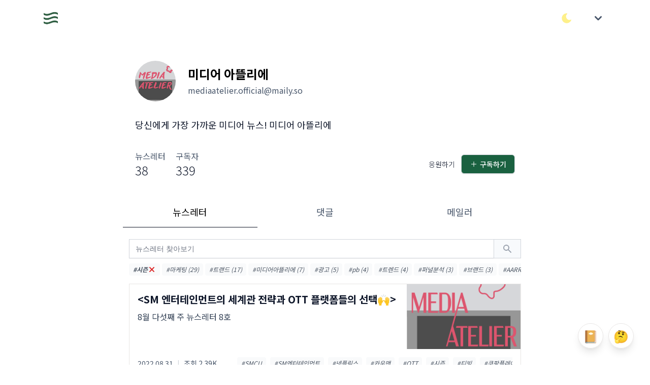

--- FILE ---
content_type: text/html; charset=utf-8
request_url: https://maily.so/mediaatelier.official/posts?tag=%EC%8B%9C%EC%A6%8C
body_size: 14334
content:
<!DOCTYPE html>
<html lang="en">
<head>
    <title>미디어 아뜰리에</title>
  <meta name="description" content="당신에게 가장 가까운 미디어 뉴스! 미디어 아뜰리에">
  <meta property="og:type" content="object">
  <meta property="og:site_name" content="미디어 아뜰리에">
  <meta property="og:title" content="미디어 아뜰리에">
  <meta property="og:description" content="당신에게 가장 가까운 미디어 뉴스! 미디어 아뜰리에">
  <meta property="og:url" content="https://maily.so/mediaatelier.official">
    <meta property="og:image" content="https://cdn.maily.so/202209/1663659845472230.jpeg"/>
  <meta name="keywords" content="미디어 아뜰리에, 당신에게 가장 가까운 미디어 뉴스! 미디어 아뜰리에">

<meta name="robots" content="index, follow">
<meta name="googlebot" content="index, follow">
<meta name="yeti" content="index, follow">

<link rel="icon" type="image/x-icon" href="https://cdn.maily.so/public/assets/favicon-c266a1e848f4af2995c26f9c4ed8a3dd7f9b42a3edbb7ec2d66e59dddfd31233.ico" />
  <link rel="icon" type="image/png" href="https://cdn.maily.so/public/assets/favicon-16x16-30080689ca210421e5bfe2bfacc21ee49e7b9b2b9577788b583fbc85c4ed55e9.png" sizes="16x16" />
  <link rel="icon" type="image/png" href="https://cdn.maily.so/public/assets/favicon-32x32-68cf5fbf9a77decec8c08402e7c00a521d14ed18945a0366054c864f07ac5bc6.png" sizes="32x32" />
<link rel="apple-touch-icon" type="image/png" href="https://cdn.maily.so/public/assets/apple-touch-icon-a1b2509b8dafc485b1dbda0c7653fa1d13c919850875d70f949a69fecef67323.png" />

<link rel="manifest" type="image/x-icon" href="https://cdn.maily.so/public/assets/site-245bdd6b8d4f4b6bcb28cd3b3363fa184013beb32b0ada00bcf7abab05b0bb55.webmanifest" />
<link rel="mask-icon" type="image/x-icon" href="https://cdn.maily.so/public/assets/safari-pinned-tab-5f3faecab55a21da1f0f0bca65cda47edfffa8339e04cfe3bb0300e627872fef.svg" color="#5bbad5" />

<meta name="msapplication-TileColor" content="#da532c">
<meta content="width=device-width,minimum-scale=1,initial-scale=1" name="viewport">

<meta name="theme-color" content="#ffffff" media="(prefers-color-scheme: light)">
<meta name="theme-color" content="#1b1917" media="(prefers-color-scheme: dark)">

<meta name="csrf-param" content="authenticity_token" />
<meta name="csrf-token" content="ch77h0LqtF4HoWJuxdVbBdibmJ73fNxNY1sS6h7jDBt2D9qcfhfg8PPhw707RS2YtOH_geYLHWyB_RD1e-EGZw" />


<script type="text/javascript" charset="utf-8">
  (function() {
    function getInitialColorMode() {

      const persistedColorPreference = window.localStorage.getItem('nightwind-mode');
      const hasPersistedPreference = typeof persistedColorPreference === 'string';
      if (hasPersistedPreference) {
        return persistedColorPreference;
      }
      const mql = window.matchMedia('(prefers-color-scheme: dark)');
      const hasMediaQueryPreference = typeof mql.matches === 'boolean';
      if (hasMediaQueryPreference) {
        return mql.matches ? 'dark' : 'light';
      }
      return 'light';
    }
    getInitialColorMode() === 'light' ? document.documentElement.classList.remove('dark') : document.documentElement.classList.add('dark');
  })()
</script>


<script src="https://cdn.maily.so/public/vite/assets/application-BJsMrTmP.js" crossorigin="anonymous" type="module"></script><link rel="modulepreload" href="https://cdn.maily.so/public/vite/assets/application-BJsMrTmP.js" as="script" crossorigin="anonymous">
<link rel="modulepreload" href="https://cdn.maily.so/public/vite/assets/stimulus_loader-DXIdEfot.js" as="script" crossorigin="anonymous">
<link rel="modulepreload" href="https://cdn.maily.so/public/vite/assets/zoom-DRlziGC9.js" as="script" crossorigin="anonymous">
<link rel="stylesheet" href="https://cdn.maily.so/public/vite/assets/application-CQYGK2p8.css" />


<script src="https://ajax.googleapis.com/ajax/libs/webfont/1.6.26/webfont.js" defer></script>
<script>
  document.addEventListener("turbo:load", function() {
    WebFont.load({
      google: {
        families: ['Noto Sans KR:100,300,400,500,700,900']
      }
    });
  })
</script>

<link rel="preload" crossorigin="anonymous" href="https://fastly.jsdelivr.net/gh/wanteddev/wanted-sans@v1.0.1/packages/wanted-sans/fonts/webfonts/variable/split/WantedSansVariable.min.css">


    <!-- Global site tag (gtag.js) - Google Analytics -->
    <script async src="https://www.googletagmanager.com/gtag/js?id=G-D0Z3Q83EN3"></script>
    <script>
      window.dataLayer = window.dataLayer || [];
      function gtag(){dataLayer.push(arguments);}
      gtag('js', new Date());
      window.lastGoogleAnalyticsTimeStamp = -0;

      document.addEventListener("turbo:load", function(event) {
        if(typeof(gtag) == "function") {
            if (window.lastGoogleAnalyticsTimeStamp < event.timeStamp) {
                gtag("config", "G-D0Z3Q83EN3", {
                    "page_title": document.title,
                    "page_path": event.detail.url.replace(window.location.protocol + "//" + window.location.hostname + (location.port && ":" + location.port), ""),
                });
            }

            window.lastGoogleAnalyticsTimeStamp = event.timeStamp;
        }
      });
    </script>

    <script async src="https://pagead2.googlesyndication.com/pagead/js/adsbygoogle.js?client=ca-pub-6146308520594364"
            crossorigin="anonymous"></script>

  <script type="text/javascript" charset="utf-8">
    window.dataLayer = window.dataLayer || [];
    function gtag(){dataLayer.push(arguments);}
    gtag('js', new Date());
</script>






</head>

<body class="bg-white dark:bg-stone-900"
      style="--primary-background-color: #ffffff;
        --primary-text-color: #000000;">

  <div id="loginModal"
     data-controller="components--modal components--auth"
     data-components--modal-initial-status="false">
  <div data-target="components--modal.modal" style="display: none;"
       class="fixed bottom-0 inset-x-0 px-4 pb-6 sm:inset-0 sm:p-0 sm:flex sm:items-center sm:justify-center z-40">
    <div data-action="click->components--modal#hideModal"
         class="fixed inset-0 transition-opacity">
      <div class="absolute inset-0 bg-stone-300 dark:bg-stone-700 opacity-75 z-40"></div>
    </div>
    <div class="bg-white dark:bg-stone-900 rounded-lg p-4 overflow-auto shadow-xl transform transition-all max-w-sm lg:max-w-lg w-full mx-auto sm:p-6"
         style="max-height: 75vh;"
         role="dialog" aria-modal="true" aria-labelledby="modal-headline">
      <form class="relative" data-components--auth-target="form" action="/mediaatelier.official/users/pin_sign_in" accept-charset="UTF-8" data-remote="true" method="post"><input type="hidden" name="authenticity_token" value="6c5EcVZbJxOXWc4Cp1ZPuL4VxujNbrQeyEgQpr2M8T5fP0SEYhh8MlCqK8ApRkLgYjPENz8bNko0SBA7taxJkQ" autocomplete="off" />
        <div class="space-y-4">
          <div class="space-y-1">
            <p class="text-lg font-medium text-slate-900 dark:text-slate-200">
              로그인이 필요해요
            </p>
            <p class="text-sm text-slate-600 dark:text-slate-300">이메일 인증으로 간편하게 로그인/가입을 하실 수 있어요. (계정이 없으시면, 자동으로 메일리
              회원가입이 되며 계정 설정에서 비밀번호를 지정하실 수 있어요.)</p>
          </div>
          <div class="space-y-2">
            <label class="text-sm font-medium leading-5 text-slate-700 dark:text-slate-300" for="email">이메일</label>
            <div class="mt-1 flex rounded-md shadow-sm">
              <div class="relative flex-1 focus-within:z-40">
                <input data-components--auth-target="email" placeholder="wonderful@gmail.com" required="required" class="bg-white dark:bg-stone-900 bg-dark-maily text-slate-900 dark:text-slate-200 shadow-sm focus:ring-blue-300 focus:border-blue-300 block w-full sm:text-sm border-gray-300 dark:border-gray-500 rounded-none rounded-l-md border-r-0" type="email" name="email" id="email" />
              </div>
              <button type="button"
                      data-action="click->components--auth#startAuthentication"
                      data-components--auth-target="authButton"
                      class="-ml-px maily-green-button rounded-none rounded-r-md border-green-333 dark:border-green-800">
                인증하기
              </button>
            </div>
          </div>
          <div class="hidden" data-target="components--auth.authenticationField">
            <div class="flex justify-between">
              <label for="email" class="text-sm font-medium leading-5 text-slate-700 dark:text-slate-300">이메일
                인증하기</label>
              <span data-action="click->components--auth#resendPin"
                    class="text-xs font-bold leading-5 text-green-700 cursor-pointer">재발송</span>
            </div>
            <div class="mt-1 flex rounded-md shadow-sm">
              <div class="relative flex-grow focus-within:z-40">
                <input autocomplete="off" placeholder="12345678" pattern="[0-9]*" inputmode="numeric" data-components--auth-target="pin" class="bg-white dark:bg-stone-900 bg-dark-maily text-slate-900 dark:text-slate-200 shadow-sm focus:ring-blue-300 focus:border-blue-300 block w-full sm:text-sm border-gray-300 dark:border-gray-500 rounded-none rounded-l-md border-r-0" min="10000000" max="99999999" type="number" name="user_pin" id="user_pin" />
              </div>
              <input type="submit" name="commit" value="확인" class="-ml-px maily-green-button rounded-none rounded-r-md border-green-333 dark:border-green-800" data-disable-with="확인중..." />
            </div>
            <p class="mt-2 text-sm text-slate-600 dark:text-slate-300"
               data-target="components--auth.pinNotification">이메일로 전송 된 8자리 숫자를 입력해주세요</p>
          </div>
          <div class="mt-3" id="privacyAgreement">
            <div class="flex items-center">
              <input name="privacy_agreement" type="hidden" value="0" autocomplete="off" /><input required="required" data-components--auth-target="privacyAgreement" class="focus:ring-green-333 h-4 w-4 text-green-700 dark:text-green-700 border-gray-300 dark:border-gray-500 rounded" type="checkbox" value="1" checked="checked" name="privacy_agreement" id="privacy_agreement" />
              <label class="w-full text-left ml-2 block text-xs leading-5 text-gray-700 dark:text-gray-300 cursor-pointer" for="privacy_agreement">
                메일리 <a target="_blank" class="underline hover:text-slate-700 dark:text-slate-300" href="https://maily.so/app/service_policy">이용약관</a> <a target="_blank" class="underline hover:text-slate-700 dark:text-slate-300" href="https://maily.so/app/privacy_agreement">개인정보처리방침</a>
                에 동의합니다.
</label>            </div>
          </div>
        </div>
</form>      <div class="border-t border-gray-100 dark:border-gray-700 my-3 md:my-5"></div>
      <div class="my-6">
        
    <form class="button_to" method="post" action="/app/users/auth/google_oauth2?redirect_path=%2Fmediaatelier.official%2Fposts%3Ftag%3D%25EC%258B%259C%25EC%25A6%258C&amp;space_url=mediaatelier.official"><button data-turbo="false" class="group relative w-full flex justify-center py-2 px-4 border text-sm leading-5 font-medium rounded-md primary-start border border-gray-300 dark:border-gray-500 text-slate-700 dark:text-slate-300 bg-white dark:bg-stone-900 hover:text-slate-600 dark:text-slate-300 focus:outline-none focus:border-blue-300 focus:ring-blue-300 active:text-gray-800 dark:text-gray-100 active:bg-slate-50 dark:bg-slate-800 astro-primary primary-end transition duration-150 ease-in-out" type="submit">
      <span class="absolute left-0 inset-y-0 flex items-center pl-3">
            <svg class="w-5 h-5 mr-2" width="20" height="20" viewBox="0 0 20 20" version="1.1" xmlns="http://www.w3.org/2000/svg" xmlns:xlink="http://www.w3.org/1999/xlink">
              <path d="M17.64,9.20454545 C17.64,8.56636364 17.5827273,7.95272727 17.4763636,7.36363636 L9,7.36363636 L9,10.845 L13.8436364,10.845 C13.635,11.97 13.0009091,12.9231818 12.0477273,13.5613636 L12.0477273,15.8195455 L14.9563636,15.8195455 C16.6581818,14.2527273 17.64,11.9454545 17.64,9.20454545 L17.64,9.20454545 Z" id="Shape" fill="#4285F4" sketch:type="MSShapeGroup"></path>
              <path d="M9,18 C11.43,18 13.4672727,17.1940909 14.9563636,15.8195455 L12.0477273,13.5613636 C11.2418182,14.1013636 10.2109091,14.4204545 9,14.4204545 C6.65590909,14.4204545 4.67181818,12.8372727 3.96409091,10.71 L0.957272727,10.71 L0.957272727,13.0418182 C2.43818182,15.9831818 5.48181818,18 9,18 L9,18 Z" id="Shape" fill="#34A853" sketch:type="MSShapeGroup"></path>
              <path d="M3.96409091,10.71 C3.78409091,10.17 3.68181818,9.59318182 3.68181818,9 C3.68181818,8.40681818 3.78409091,7.83 3.96409091,7.29 L3.96409091,4.95818182 L0.957272727,4.95818182 C0.347727273,6.17318182 0,7.54772727 0,9 C0,10.4522727 0.347727273,11.8268182 0.957272727,13.0418182 L3.96409091,10.71 L3.96409091,10.71 Z" id="Shape" fill="#FBBC05" sketch:type="MSShapeGroup"></path>
              <path d="M9,3.57954545 C10.3213636,3.57954545 11.5077273,4.03363636 12.4404545,4.92545455 L15.0218182,2.34409091 C13.4631818,0.891818182 11.4259091,0 9,0 C5.48181818,0 2.43818182,2.01681818 0.957272727,4.95818182 L3.96409091,7.29 C4.67181818,5.16272727 6.65590909,3.57954545 9,3.57954545 L9,3.57954545 Z" id="Shape" fill="#EA4335" sketch:type="MSShapeGroup"></path>
            </svg>
          </span>

      <span>구글로 시작하기</span>
</button><input type="hidden" name="authenticity_token" value="TFXysss8zdp06oKXFgL_i8kYUV6Z_HjKbcGUSZQ-bVXKaLUPtHPLI4woK_M8cudbE3umpewZGbGyQeSomw5LOQ" autocomplete="off" /></form>
      </div>
      <div class="text-right">
        <a class="text-sm lg:text-base leading-5 lg:leading-6 font-medium text-green-700 dark:text-green-700 cursor-pointer hover:text-green-600 dark:hover:text-green-600" href="/mediaatelier.official/users/sign_in?redirect_path=%2Fmediaatelier.official%2Fposts%3Ftag%3D%25EC%258B%259C%25EC%25A6%258C">
          비밀번호로 로그인 하기
</a>      </div>
    </div>
  </div>
</div>


<nav class="bg-white dark:bg-stone-900">
  <div class="w-full max-w-6xl mx-auto px-5 py-3">
    <div class="w-full flex justify-between h-10 lg:h-12 space-x-2 lg:space-x-3">
        <div class="flex-1 flex md:flex items-center space-x-2 truncate">
          <a class="block shrink-0" href="/">
            <img alt="메일리 로고" class="w-7 lg:w-8 h-7 lg:h-8 border-2 border-transparent object-cover" src="https://cdn.maily.so/images/logo_icon.png" />
</a>        </div>
      <div class="flex items-center space-x-4 lg:space-x-5">
        <button type="button"
                data-controller="components--darkmode"
                data-action="click->components--darkmode#toggleColorMode"
                aria-label="다크/라이트 모드 전환"
                class="flex items-center justify-center">
          <svg xmlns="http://www.w3.org/2000/svg" class="text-yellow-200 hover:text-yellow-300 fill-current stroke-current h-6 w-6 inline-block dark:hidden" width="44" height="44" viewBox="0 0 24 24" stroke-width="1.5" stroke="#2c3e50" fill="none" stroke-linecap="round" stroke-linejoin="round">
            <path stroke="none" d="M0 0h24v24H0z" fill="none"/>
            <path d="M12 3c.132 0 .263 0 .393 0a7.5 7.5 0 0 0 7.92 12.446a9 9 0 1 1 -8.313 -12.454z"/>
          </svg>
          <svg xmlns="http://www.w3.org/2000/svg" class="text-yellow-200 hover:text-yellow-300 fill-current stroke-current h-6 w-6 hidden dark:block" width="44" height="44" viewBox="0 0 24 24" stroke-width="1.5" stroke="#2c3e50" fill="none" stroke-linecap="round" stroke-linejoin="round">
            <path stroke="none" d="M0 0h24v24H0z" fill="none"/>
            <circle cx="12" cy="12" r="4"/>
            <path d="M3 12h1m8 -9v1m8 8h1m-9 8v1m-6.4 -15.4l.7 .7m12.1 -.7l-.7 .7m0 11.4l.7 .7m-12.1 -.7l-.7 .7"/>
          </svg>
        </button>
          <div class="shrink-0">
              <div x-data="{ open: false }"
                   class="ml-2 lg:ml-3 shrink-0 flex items-center">
                <div @click.outside="open = false" class="relative" x-data="{ open: false }">
                  <div>
                    <button
                      @click="open = !open"
                      style="touch-action: manipulation;"
                      type="button" class="z-10 z-10 flex text-sm border-2 border-transparent rounded-full focus:outline-none focus:border-gray-300 transition duration-150 ease-in-out" aria-haspopup="true" aria-expanded="true">
                      <svg class="h-8 w-8 p-0.5 fill-current text-slate-600 dark:text-slate-300" xmlns="http://www.w3.org/2000/svg" viewBox="0 0 20 20" fill="currentColor">
                        <path fill-rule="evenodd" d="M5.293 7.293a1 1 0 011.414 0L10 10.586l3.293-3.293a1 1 0 111.414 1.414l-4 4a1 1 0 01-1.414 0l-4-4a1 1 0 010-1.414z" clip-rule="evenodd"/>
                      </svg>
                    </button>
                  </div>
                  <div x-show="open"
                       style="display: none;"
                       x-description="Profile dropdown panel, show/hide based on dropdown state." x-transition:enter="transition ease-out duration-200" x-transition:enter-start="transform opacity-0 scale-95" x-transition:enter-end="transform opacity-100 scale-100" x-transition:leave="transition ease-in duration-75" x-transition:leave-start="transform opacity-100 scale-100" x-transition:leave-end="transform opacity-0 scale-95"
                       class="z-[2000] origin-top-right absolute right-0 mt-2 w-48 rounded-md shadow-lg" style="display: none;">
                    <div class="rounded-md bg-white dark:bg-stone-900 border border-stone-200 dark:border-stone-600" role="menu" aria-orientation="vertical" aria-labelledby="options-menu">
                      <div class="px-4 py-3">
                        <p class="text-slate-600 dark:text-slate-300 text-sm leading-5">
                          로그인을 안해도 바로 구독할 수 있어요 :)
                        </p>
                      </div>
                      <div class="border-t border-gray-100 dark:border-gray-700"></div>
                      <div class="py-1">
                        <a @click="open = false"
                           data-controller="components--remote"
                           data-action="click->components--remote#openSubscriptionModal"
                           class="cursor-pointer block px-4 py-2 text-sm text-green-700 dark:text-green-700 leading-5 hover:bg-gray-100 dark:bg-stone-900 dark:text-slate-200 dark:hover:bg-stone-700 focus:outline-none focus:bg-gray-100 focus:text-slate-900 dark:text-slate-200" role="menuitem">
                          구독하기
                        </a>
                        <a class="block px-4 py-2 text-sm leading-5 text-slate-600 bg-white hover:text-slate-900 hover:bg-stone-200 dark:bg-stone-900 dark:text-slate-200 dark:hover:bg-stone-700 focus:outline-none focus:bg-gray-100 focus:text-slate-900 dark:text-slate-200" href="/mediaatelier.official/users/sign_in?redirect_path=%2Fmediaatelier.official%2Fposts%3Ftag%3D%25EC%258B%259C%25EC%25A6%258C">
                          로그인
</a>                      </div>
                    </div>
                  </div>
                </div>
              </div>
          </div>
      </div>
    </div>
  </div>
  </div>
</nav>
<div class="z-30 fixed inset-0 flex items-end justify-center px-4 py-6 pointer-events-none sm:p-6 sm:items-start sm:justify-end">
  <div id="flashesContainer"
       data-controller="components--flashes"
       data-components--flashes-target="container"
       class="flex flex-col max-w-sm w-full space-y-2">
    
  </div>
</div>

<div class="pb-14 lg:pb-20 bg-white dark:bg-stone-900"
     id="appContainer"
     style="min-height: 75vh;">
  <div class="max-w-6xl w-full mx-auto grid grid-cols-7 gap-4 md:gap-8 md:p-3 md:py-8">
  <div class="hidden md:block md:col-span-1"></div>

  <div class="col-span-7 md:col-span-5">
    <div class="px-6">
      <div class="flex mt-4 mb-8">
        <div class="w-full shrink-0 group block focus:outline-none">
          <div class="flex items-center">
            <img alt="미디어 아뜰리에의 프로필 이미지" class="inline-block h-16 w-16 md:h-20 md:w-20 object-cover rounded-full shrink-0" loading="lazy" src="https://cdn.maily.so/202209/1663659844378311.jpeg" />
            <div class="ml-3 md:ml-6 flex-1">
              <div class="flex-1">
                <h2 class="text-black dark:text-white text-lg md:text-2xl font-bold max-w-3/4">미디어 아뜰리에</h2>
                <div class="sm:mt-1 flex flex-wrap sm:items-center gap-2 sm:gap-3">
                  <div class="flex space-x-2 items-center">
                    <p class="text-sm md:text-base font-normal text-slate-600 dark:text-slate-300 flex items-center justify-between">mediaatelier.official@maily.so</p>
                  </div>

                </div>
              </div>
            </div>
          </div>
        </div>
      </div>

      <p class="text-slate-900 dark:text-slate-200 text-base md:text-lg leading-6 font-normal whitespace-pre-line max-w-3/4 mb-9">당신에게 가장 가까운 미디어 뉴스! 미디어 아뜰리에</p>

      <div class="mb-9 flex">
        <div class="flex-1 flex space-x-5">
          <div>
            <p class="text-sm md:text-base font-normal text-slate-600 dark:text-slate-300 flex items-center justify-between">뉴스레터</p>
            <h2 class="text-slate-900 dark:text-slate-200 text-xl md:text-2xl font-light">38</h2>
          </div>
            <div>
              <p class="text-sm md:text-base font-normal text-slate-600 dark:text-slate-300 flex items-center justify-between">구독자</p>
              <h2 class="text-slate-900 dark:text-slate-200 text-xl md:text-2xl font-light">339</h2>
            </div>
        </div>
        <div class="shrink-0 flex items-center">
            <div x-data="{ feedbackOpen: false }" class="flex items-center">
    <button class="text-slate-900 dark:text-slate-200 px-3 py-2 text-sm leading-5 font-light cursor-pointer flex items-center leading-tight"
         @click="feedbackOpen = !feedbackOpen;">응원하기
    </button>

  <div x-show="feedbackOpen"
       style="display: none;"
       class="fixed z-20 inset-0 overflow-y-auto">
    <div class="flex items-end justify-center min-h-screen pt-4 px-4 pb-20 text-center sm:block sm:p-0">
      <div x-show="feedbackOpen"
           @click="feedbackOpen = !feedbackOpen"
           style="display: none;"
           x-description="Background overlay, show/hide based on modal state."
           class="fixed inset-0 transition-opacity">
        <div class="absolute inset-0 bg-stone-300 dark:bg-stone-700 opacity-75 z-30"></div>
      </div>

      <!-- This element is to trick the browser into centering the modal contents. -->
      <span class="hidden sm:inline-block sm:align-middle sm:h-screen"></span>&#8203;

      <div x-show="feedbackOpen"
           style="display: none;"
           data-controller="components--remote"
           x-description="Modal panel, show/hide based on modal state."
           class="inline-block align-bottom bg-white dark:bg-stone-900 rounded-lg px-4 pt-5 pb-4 text-left overflow-hidden shadow-xl transform transition-all sm:my-8 sm:align-middle sm:max-w-sm w-full sm:p-6" role="dialog" aria-modal="true" aria-labelledby="modal-headline">

        <div class="flex items-center space-x-5">
          <span class="text-2xl lg:text-3xl">☕</span>
        </div>
        <div class="mt-3 text-left sm:mt-5">
          <h3 class="text-base leading-6 font-medium text-slate-900 dark:text-slate-200">
            미디어 아뜰리에 님에게 커피와 쪽지 보내기
          </h3>
          <div class="mt-2">
            <p class="text-sm leading-5 text-slate-600 dark:text-slate-300">
              커피와 함께 하고싶은 말을 쪽지에 적어주시면 메일리가 프라이빗 하게 전달 해드려요.
            </p>
          </div>
        </div>


        <form action="/mediaatelier.official/writers/buy_coffee" accept-charset="UTF-8" method="post"><input type="hidden" name="authenticity_token" value="n_sUDGqfxjOSzdw25j0_JyF9nVGX5GUJnJyFh96TCz-F2tkIVnmKN-vi-KF4Q1A62nYdMrLUYN-KFs0uGrq_ZA" autocomplete="off" />
          <div>
            <div class="mt-6">
              <label class="block text-base font-medium leading-7 text-slate-900 dark:text-slate-200" for="coffee">커피</label>
              <select x-ref="coffeeSelect" required="required" class="cursor-pointer bg-gray-100 dark:bg-stone-700 text-slate-900 dark:text-slate-200 mt-1 block w-full pl-3 pr-10 py-2 text-base border-gray-300 dark:border-gray-500 focus:outline-none focus:ring-blue-300 focus:border-blue-300 sm:text-sm rounded-md" name="coffee" id="coffee"><option value="">메뉴 선택하기</option>
<option value="커피 우유 (1,000원)">커피 우유 (1,000원)</option>
<option value="테이크아웃 아메리카노 (2,000원)">테이크아웃 아메리카노 (2,000원)</option>
<option value="아메리카노 (4,000원)">아메리카노 (4,000원)</option>
<option value="핸드드립 스페셜티 커피 (7,000원)">핸드드립 스페셜티 커피 (7,000원)</option>
<option value="라떼와 초콜릿 케이크 (12,000원)">라떼와 초콜릿 케이크 (12,000원)</option>
<option value="아메리카노 5잔 (20,000원)">아메리카노 5잔 (20,000원)</option></select>
            </div>
            <div class="mt-4">
              <label class="block text-base font-medium leading-7 text-slate-900 dark:text-slate-200" for="feedback">쪽지</label>
              <div class="rounded-md shadow-sm">
                <textarea data-action="click->components--remote#openLoginModal"
                          name="blocked"
                          readonly
                          rows="3"
                          placeholder="로그인 하고 쪽지 보내기 &rarr;"
                          class="cursor-pointer bg-gray-100 dark:bg-stone-700 text-slate-900 dark:text-slate-200 shadow-sm focus:ring-blue-300 focus:border-blue-300 block w-full sm:text-sm border-gray-300 dark:border-gray-500 rounded-md"></textarea>
              </div>
            </div>
          </div>
          <div class="mt-5 sm:mt-6 grid grid-cols-2 gap-3 grid-flow-row-dense">
              <span class="flex w-full rounded-md shadow-sm col-start-2">
                <button type="button"
                        data-action="click->components--remote#openLoginModal"
                        class="cursor-pointer w-full maily-dark-button opacity-50">보내기</button>
              </span>
            <span class="flex w-full rounded-md shadow-sm mt-0 col-start-1">
              <button type="button"
                      @click="
                      feedbackOpen = false; setTimeout(() => {
                        $refs.coffeeSelect.value = '';
                        $refs.feedbackInput.value = '';
                      }, 1000);
                      "
                      class="w-full text-center maily-white-button">
                나중에 하기
              </button>
            </span>
          </div>
</form>      </div>
    </div>
  </div>
</div>
            <div id="subscribeModal"
     data-controller="components--subscribe-modal"
     data-components--subscribe-modal-initial-status="false">
  <span class="inline-flex rounded-md shadow-sm">
    <button data-action="click->components--subscribe-modal#showModal"
            class="maily-green-button">
      <svg xmlns="http://www.w3.org/2000/svg" class="stroke-current text-white dark:text-white h-4 w-4 mr-1" width="44" height="44" viewBox="0 0 24 24" stroke-width="1.5" stroke="#2c3e50" fill="none" stroke-linecap="round" stroke-linejoin="round">
        <path stroke="none" d="M0 0h24v24H0z" fill="none"/>
        <line x1="12" y1="5" x2="12" y2="19"/>
        <line x1="5" y1="12" x2="19" y2="12"/>
      </svg>
      구독하기
    </button>
  </span>
  <div data-target="components--subscribe-modal.modal" style="display: none;"
       class="fixed bottom-0 inset-x-0 px-4 pb-6 sm:inset-0 sm:p-0 sm:flex sm:items-center sm:justify-center z-30">
    <div data-action="click->components--subscribe-modal#hideModal"
         class="fixed inset-0 transition-opacity">
      <div class="absolute inset-0 bg-stone-300 dark:bg-stone-700 opacity-75 z-30"></div>
    </div>
    <div class="relative bg-white dark:bg-stone-900 rounded-lg px-4 pt-5 pb-4 overflow-auto shadow-xl transform transition-all max-w-sm sm:max-w-xl w-full mx-auto sm:p-6"
         style="max-height: 75vh;"
         role="dialog" aria-modal="true" aria-labelledby="modal-headline">
      <fieldset class="space-y-3 lg:space-y-4">
        <legend class="text-lg font-medium text-slate-900 dark:text-slate-200 mb-2">
          미디어 아뜰리에 구독하기
        </legend>

        <p class="text-sm text-slate-900 dark:text-slate-200 text-left whitespace-pre-line" style="word-break: keep-all;">마케팅과 미디어에는 관심이 많지만 어디서 이 정보들을 찾아야 할 지 막막하셨나요? 
미디어 아뜰리에가 도와드립니다. 미디어 아뜰리에는 마케팅과 미디어에 진심인 대학생이 꾸린 동아리이자 뉴스레터 제공 서비스입니다. 

뉴스레터의 비용은 메일 주소로만 받겠습니다. 나머지는 괜찮아요! 저희가 전해드릴게요!

-매주 수요일 / 토요일 뉴스레터 발송</p>
      </fieldset>

      


      <form id="subscribeModal" class="" data-components--subscribe-modal-target="form" data-controller="google-analytics--form" data-action="submit-&gt;google-analytics--form#event" data-event-params="{&quot;name&quot;:&quot;subscribe&quot;,&quot;component&quot;:&quot;modal&quot;}" action="/mediaatelier.official/subscriptions" accept-charset="UTF-8" data-remote="true" method="post"><input type="hidden" name="authenticity_token" value="kzdRxcQbtENdzhBBxRHRrPnNUQOv2ETmSkZZ95gCHtRJzO7A-vBF28QCgIvWgik8MeqRn0MmlyuCXr2L0E5FQA" autocomplete="off" />
        <input value="https://maily.so/mediaatelier.official/posts?tag=%EC%8B%9C%EC%A6%8C" autocomplete="off" type="hidden" name="subscription[referrer_url]" id="subscription_referrer_url" />
        <div style="position: absolute; top: -500px;">
          <input placeholder="가짜필드" class="" type="text" name="subscription[profile]" id="subscription_profile" />
        </div>
        <fieldset class="space-y-3 lg:space-y-4">
            <input id="dd2a3974e3770990f4dd103f27d5fb2a_free" required="required" data-action="click-&gt;components--subscribe-modal#forFreePlan" class="hidden" type="radio" value="free" checked="checked" name="subscription[plan]" />

          
        </fieldset>

          <div class="mt-6 space-y-2"
               data-controller="components--email-validator">
            <div class="mt-1 relative rounded-md shadow-sm">
              <label class="absolute -top-2 left-2 inline-block bg-white dark:bg-stone-900 px-1 text-xs font-medium text-slate-900 dark:text-slate-200" for="subscription_email">이메일</label>
              <input data-components--subscribe-modal-target="email" data-components--email-validator-target="email" data-action="keyup-&gt;components--email-validator#validateEmail" placeholder="wonderful@gmail.com" required="required" class="bg-white dark:bg-stone-900 bg-dark-maily text-slate-900 dark:text-slate-200 shadow-sm focus:ring-blue-300 focus:border-blue-300 block w-full sm:text-sm border-gray-300 dark:border-gray-500 rounded-md" type="email" name="subscription[email]" id="subscription_email" />
            </div>

            <p class="hidden mt-1 text-xs text-green-600"
               data-components--email-validator-target="emailValidation"></p>
          </div>

            <div class="mt-4 relative rounded-md shadow-sm">
              <label class="absolute -top-2 left-2 inline-block bg-white dark:bg-stone-900 px-1 text-xs font-medium text-slate-900 dark:text-slate-200" for="subscription_name">닉네임</label>
              <input placeholder="라이언" data-components--subscribe-modal-target="name" class="bg-white dark:bg-stone-900 bg-dark-maily text-slate-900 dark:text-slate-200 shadow-sm focus:ring-blue-300 focus:border-blue-300 block w-full sm:text-sm border-gray-300 dark:border-gray-500 rounded-md" type="text" name="subscription[name]" id="subscription_name" />
            </div>


          <div class="mt-3">
            <script src="https://www.recaptcha.net/recaptcha/api.js" async defer ></script>
<div data-sitekey="6LcBSkEaAAAAAP3s5SItSz41SJttHWghaybLELpz" class="g-recaptcha "></div>

          </div>
          <div class="mt-5 hidden"
               data-target="components--subscribe-modal.authenticationField">
            <div class="flex justify-between">
              <label for="email" class="text-sm font-medium leading-5 text-slate-700 dark:text-slate-300">이메일
                인증하기</label>
              <span data-action="click->components--subscribe-modal#resendPin"
                    class="text-xs font-bold leading-5 text-green-700 cursor-pointer">재발송</span>
            </div>
            <div class="mt-1 flex rounded-md shadow-sm">
              <div class="relative flex-grow focus-within:z-30">
                <input autocomplete="off" placeholder="12345678" pattern="[0-9]*" inputmode="numeric" data-target="components--subscribe-modal.pin" class="bg-white dark:bg-stone-900 bg-dark-maily text-slate-900 dark:text-slate-200 shadow-sm focus:ring-blue-300 focus:border-blue-300 block w-full sm:text-sm border-gray-300 dark:border-gray-500 rounded-none rounded-l-md" min="10000000" max="99999999" type="number" name="subscription[user_pin]" id="subscription_user_pin" />
              </div>
              <input type="submit" name="commit" value="확인" class="-ml-px maily-green-button rounded-none rounded-r-md" data-disable-with="확인중..." />
            </div>
            <p class="mt-2 text-sm text-slate-600 dark:text-slate-300"
               data-target="components--subscribe-modal.pinNotification">이메일로 전송 된 8자리 숫자를 입력해주세요</p>
          </div>
          <div class="mt-3" id="privacyAgreement">
            <div class="flex items-center">
              <input name="subscription[privacy_agreement]" type="hidden" value="0" autocomplete="off" /><input required="required" data-target="components--subscribe-modal.privacyAgreement" class="focus:ring-green-333 h-4 w-4 text-green-700 dark:text-green-700 border-gray-300 dark:border-gray-500 rounded" type="checkbox" value="1" checked="checked" name="subscription[privacy_agreement]" id="subscription_privacy_agreement" />
              <label class="w-full text-left ml-2 block text-xs leading-5 text-gray-700 dark:text-gray-300 cursor-pointer" for="subscription_privacy_agreement">
                [필수]
                메일리 <a target="_blank" class="underline hover:text-slate-700 dark:text-slate-300" href="https://maily.so/app/service_policy">이용약관</a> <a target="_blank" class="underline hover:text-slate-700 dark:text-slate-300" href="https://maily.so/app/privacy_agreement">개인정보처리방침</a>
                에 동의합니다.
</label>            </div>
          </div>

        <input type="submit" name="commit" value="Create 구독" class="hidden" data-components--subscribe-modal-target="hiddenSubmit" data-disable-with="Create 구독" />
</form>
      <div class="sticky bottom-0 mt-5 sm:mt-6 grid grid-cols-2 gap-3 grid-flow-row-dense"
           data-target="components--subscribe-modal.confirmButtons">
          <span class="flex w-full rounded-md shadow-sm col-start-2"
                data-target="components--subscribe-modal.confirmFreePlan">
            <button type="button"
                    data-action="click->components--subscribe-modal#submitForm"
                    class="w-full maily-green-button">
              구독하기
            </button>
          </span>

        <span class="flex w-full rounded-md shadow-sm col-start-2 hidden"
              data-target="components--subscribe-modal.confirmPaidPlan">
            <button data-action="click->components--subscribe-modal#startAuthentication"
                    type="button" class="w-full maily-green-button">
              구독하기
            </button>
          </span>

        <span class="flex w-full rounded-md shadow-sm mt-0 col-start-1">
            <button data-action="click->components--subscribe-modal#hideModal"
                    type="button" class="w-full maily-white-button">취소</button>
          </span>
      </div>

        <div class="border-t border-gray-100 dark:border-gray-700 my-3 md:my-5"></div>

        
    <form class="button_to" method="post" action="/app/users/auth/google_oauth2?redirect_path=%2Fmediaatelier.official%2Fposts%3Ftag%3D%25EC%258B%259C%25EC%25A6%258C%26pop%3Dup&amp;space_url=mediaatelier.official"><button data-turbo="false" class="group relative w-full flex justify-center py-2 px-4 border text-sm leading-5 font-medium rounded-md primary-start border border-gray-300 dark:border-gray-500 text-slate-700 dark:text-slate-300 bg-white dark:bg-stone-900 hover:text-slate-600 dark:text-slate-300 focus:outline-none focus:border-blue-300 focus:ring-blue-300 active:text-gray-800 dark:text-gray-100 active:bg-slate-50 dark:bg-slate-800 astro-primary primary-end transition duration-150 ease-in-out" type="submit">
      <span class="absolute left-0 inset-y-0 flex items-center pl-3">
            <svg class="w-5 h-5 mr-2" width="20" height="20" viewBox="0 0 20 20" version="1.1" xmlns="http://www.w3.org/2000/svg" xmlns:xlink="http://www.w3.org/1999/xlink">
              <path d="M17.64,9.20454545 C17.64,8.56636364 17.5827273,7.95272727 17.4763636,7.36363636 L9,7.36363636 L9,10.845 L13.8436364,10.845 C13.635,11.97 13.0009091,12.9231818 12.0477273,13.5613636 L12.0477273,15.8195455 L14.9563636,15.8195455 C16.6581818,14.2527273 17.64,11.9454545 17.64,9.20454545 L17.64,9.20454545 Z" id="Shape" fill="#4285F4" sketch:type="MSShapeGroup"></path>
              <path d="M9,18 C11.43,18 13.4672727,17.1940909 14.9563636,15.8195455 L12.0477273,13.5613636 C11.2418182,14.1013636 10.2109091,14.4204545 9,14.4204545 C6.65590909,14.4204545 4.67181818,12.8372727 3.96409091,10.71 L0.957272727,10.71 L0.957272727,13.0418182 C2.43818182,15.9831818 5.48181818,18 9,18 L9,18 Z" id="Shape" fill="#34A853" sketch:type="MSShapeGroup"></path>
              <path d="M3.96409091,10.71 C3.78409091,10.17 3.68181818,9.59318182 3.68181818,9 C3.68181818,8.40681818 3.78409091,7.83 3.96409091,7.29 L3.96409091,4.95818182 L0.957272727,4.95818182 C0.347727273,6.17318182 0,7.54772727 0,9 C0,10.4522727 0.347727273,11.8268182 0.957272727,13.0418182 L3.96409091,10.71 L3.96409091,10.71 Z" id="Shape" fill="#FBBC05" sketch:type="MSShapeGroup"></path>
              <path d="M9,3.57954545 C10.3213636,3.57954545 11.5077273,4.03363636 12.4404545,4.92545455 L15.0218182,2.34409091 C13.4631818,0.891818182 11.4259091,0 9,0 C5.48181818,0 2.43818182,2.01681818 0.957272727,4.95818182 L3.96409091,7.29 C4.67181818,5.16272727 6.65590909,3.57954545 9,3.57954545 L9,3.57954545 Z" id="Shape" fill="#EA4335" sketch:type="MSShapeGroup"></path>
            </svg>
          </span>

      <span>구글로 시작하기</span>
</button><input type="hidden" name="authenticity_token" value="-dOAnD2TtgytGFlL1KXcAp_q2ktQw1TZK4RdrRK4rx1_7schQtyw9VXa8C_-1cTSRYktsCUmNaL0BC1MHYiJcQ" autocomplete="off" /></form>

        <div class="top-1 lg:top-2 relative col-span-2 text-center text-gray-400 dark:text-gray-600">
            <span class="text-xs mb-1 cursor-pointer hover:underline"
                  data-controller="components--remote"
                  data-action="click->components--remote#openLoginModal">이미 구독하셨나요?</span>
        </div>
    </div>
  </div>
</div>
        </div>
      </div>
    </div>

    <div class="bg-white dark:bg-stone-900">
      <nav class="-mb-px w-full flex" id="tabs">
        <a class="flex-1 text-center py-4 cursor-pointer whitespace-nowrap border-b border-gray-900 dark:border-gray-200 text-base md:text-lg leading-5 dark:text-slate-300 focus:outline-none focus:text-green-800 focus:border-green-700" href="/mediaatelier.official">뉴스레터</a>
          <a data-turbo="true" class="flex-1 text-center py-4  cursor-pointer whitespace-nowrap border-b border-transparent text-base md:text-lg leading-5 text-slate-600 dark:text-slate-300 hover:border-gray-900 dark:hover:border-gray-200 focus:outline-none focus:text-slate-900 focus:border-gray-900" href="/mediaatelier.official/comments">댓글</a>
        <a class="flex-1 text-center py-4  cursor-pointer whitespace-nowrap border-b border-transparent text-base md:text-lg leading-5 text-slate-600 dark:text-slate-300 hover:border-gray-900 dark:hover:border-gray-200 focus:outline-none focus:text-slate-900 focus:border-gray-900" href="/mediaatelier.official/about">메일러</a>
      </nav>
      
    <turbo-frame id="space-mediaatelier.official-posts">
      <div class="px-3 py-6 space-y-2 lg:space-y-4 relative">
        <div class="sticky top-1 space-y-2 z-10">
          

          <form class="relative flex" data-turbo-action="replace" action="/mediaatelier.official/posts" accept-charset="UTF-8" method="get">
            <input placeholder="뉴스레터 찾아보기" autocomplete="off" class="bg-white dark:bg-stone-900 bg-dark-maily text-slate-900 dark:text-slate-200 shadow-sm focus:ring-blue-300 focus:border-blue-300 block w-full sm:text-sm border-gray-300 dark:border-gray-500 rounded-none" type="search" name="keyword" id="keyword" />
            <button type="submit" aria-label="검색하기" class="-ml-px relative inline-flex items-center px-4 py-2 border border-gray-300 dark:border-gray-500 text-sm leading-5 font-medium rounded-none text-slate-700 dark:text-slate-300 bg-slate-50 dark:bg-slate-800 hover:text-slate-600 dark:text-slate-300 hover:bg-white dark:bg-stone-900 focus:outline-none focus:ring-blue-300 focus:border-blue-300 active:bg-gray-100 active:text-slate-700 dark:text-slate-300 transition ease-in-out duration-150">
              <svg class="h-5 w-5 text-gray-400" fill="currentColor" viewBox="0 0 20 20">
                <path fill-rule="evenodd" d="M8 4a4 4 0 100 8 4 4 0 000-8zM2 8a6 6 0 1110.89 3.476l4.817 4.817a1 1 0 01-1.414 1.414l-4.816-4.816A6 6 0 012 8z" clip-rule="evenodd"></path>
              </svg>
            </button>
</form>
            <div class="flex items-center space-x-1">
                <a class="flex-shrink-0" data-turbo-action="replace" href="/mediaatelier.official/posts">
                <span class="w-full inline-flex justify-center items-center px-2 py-1 rounded text-xs italic font-bold leading-4 bg-gray-50 hover:bg-gray-100 dark:bg-gray-800 dark:hover:bg-gray-900 text-gray-600 dark:text-gray-100">
                  #시즌
                  <svg xmlns="http://www.w3.org/2000/svg" class="h-4 w-4 text-red-600 dark:text-red-400 stroke-current" viewBox="0 0 24 24" stroke-width="3" stroke="#2c3e50" fill="none" stroke-linecap="round" stroke-linejoin="round">
                    <path stroke="none" d="M0 0h24v24H0z" fill="none"/>
                    <path d="M18 6l-12 12"/>
                    <path d="M6 6l12 12"/>
                  </svg>
                </span>
</a>              <div class="grid grid-rows-1 grid-flow-col gap-1 auto-cols-max justify-start items-center justify-items-stretch content-evenly overflow-auto hide-scrollbar">
                    <a class="justify-self-stretch" data-turbo-action="replace" href="/mediaatelier.official/posts?tag=%EB%A7%88%EC%BC%80%ED%8C%85">
                      <span class="w-full inline-flex justify-center items-center px-2 py-1 rounded text-xs italic leading-4 bg-gray-50 hover:bg-gray-100 dark:bg-gray-800 dark:hover:bg-gray-900 text-gray-600 dark:text-gray-100">#마케팅 (29)</span>
</a>                    <a class="justify-self-stretch" data-turbo-action="replace" href="/mediaatelier.official/posts?tag=%ED%8A%B8%EB%9E%9C%EB%93%9C">
                      <span class="w-full inline-flex justify-center items-center px-2 py-1 rounded text-xs italic leading-4 bg-gray-50 hover:bg-gray-100 dark:bg-gray-800 dark:hover:bg-gray-900 text-gray-600 dark:text-gray-100">#트랜드 (17)</span>
</a>                    <a class="justify-self-stretch" data-turbo-action="replace" href="/mediaatelier.official/posts?tag=%EB%AF%B8%EB%94%94%EC%96%B4%EC%95%84%EB%9C%B0%EB%A6%AC%EC%97%90">
                      <span class="w-full inline-flex justify-center items-center px-2 py-1 rounded text-xs italic leading-4 bg-gray-50 hover:bg-gray-100 dark:bg-gray-800 dark:hover:bg-gray-900 text-gray-600 dark:text-gray-100">#미디어아뜰리에 (7)</span>
</a>                    <a class="justify-self-stretch" data-turbo-action="replace" href="/mediaatelier.official/posts?tag=%EA%B4%91%EA%B3%A0">
                      <span class="w-full inline-flex justify-center items-center px-2 py-1 rounded text-xs italic leading-4 bg-gray-50 hover:bg-gray-100 dark:bg-gray-800 dark:hover:bg-gray-900 text-gray-600 dark:text-gray-100">#광고 (5)</span>
</a>                    <a class="justify-self-stretch" data-turbo-action="replace" href="/mediaatelier.official/posts?tag=pb">
                      <span class="w-full inline-flex justify-center items-center px-2 py-1 rounded text-xs italic leading-4 bg-gray-50 hover:bg-gray-100 dark:bg-gray-800 dark:hover:bg-gray-900 text-gray-600 dark:text-gray-100">#pb (4)</span>
</a>                    <a class="justify-self-stretch" data-turbo-action="replace" href="/mediaatelier.official/posts?tag=%ED%8A%B8%EB%A0%8C%EB%93%9C">
                      <span class="w-full inline-flex justify-center items-center px-2 py-1 rounded text-xs italic leading-4 bg-gray-50 hover:bg-gray-100 dark:bg-gray-800 dark:hover:bg-gray-900 text-gray-600 dark:text-gray-100">#트렌드 (4)</span>
</a>                    <a class="justify-self-stretch" data-turbo-action="replace" href="/mediaatelier.official/posts?tag=%ED%8D%BC%EB%84%90%EB%B6%84%EC%84%9D">
                      <span class="w-full inline-flex justify-center items-center px-2 py-1 rounded text-xs italic leading-4 bg-gray-50 hover:bg-gray-100 dark:bg-gray-800 dark:hover:bg-gray-900 text-gray-600 dark:text-gray-100">#퍼널분석 (3)</span>
</a>                    <a class="justify-self-stretch" data-turbo-action="replace" href="/mediaatelier.official/posts?tag=%EB%B8%8C%EB%9E%9C%EB%93%9C">
                      <span class="w-full inline-flex justify-center items-center px-2 py-1 rounded text-xs italic leading-4 bg-gray-50 hover:bg-gray-100 dark:bg-gray-800 dark:hover:bg-gray-900 text-gray-600 dark:text-gray-100">#브랜드 (3)</span>
</a>                    <a class="justify-self-stretch" data-turbo-action="replace" href="/mediaatelier.official/posts?tag=AARRR%EB%B6%84%EC%84%9D">
                      <span class="w-full inline-flex justify-center items-center px-2 py-1 rounded text-xs italic leading-4 bg-gray-50 hover:bg-gray-100 dark:bg-gray-800 dark:hover:bg-gray-900 text-gray-600 dark:text-gray-100">#AARRR분석 (3)</span>
</a>                    <a class="justify-self-stretch" data-turbo-action="replace" href="/mediaatelier.official/posts?tag=%EB%A7%88%EC%BC%80%ED%8C%85%EC%A0%84%EB%9E%B5">
                      <span class="w-full inline-flex justify-center items-center px-2 py-1 rounded text-xs italic leading-4 bg-gray-50 hover:bg-gray-100 dark:bg-gray-800 dark:hover:bg-gray-900 text-gray-600 dark:text-gray-100">#마케팅전략 (3)</span>
</a>              </div>
            </div>
        </div>

        <div class="grid grid-cols-1  gap-2 lg:gap-4"
             id="preRenderedPosts"
             data-controller="posts--infinite"
             data-posts--infinite-target="postsContainer"
             data-posts--infinite-filter-api-value="/mediaatelier.official/posts"
             data-posts--infinite-page-value="1"
             data-posts--infinite-finished-value="true"
             data-posts--infinite-params-value="{&quot;tag&quot;:&quot;시즌&quot;,&quot;controller&quot;:&quot;spaces/posts&quot;,&quot;action&quot;:&quot;index&quot;,&quot;space_url&quot;:&quot;mediaatelier.official&quot;}"
             data-posts--infinite-user-signed-in-value="false"
             data-action="scroll@window->posts--infinite#onScroll">
            <div class="w-full h-auto flex flex-col bg-white dark:bg-stone-800 border border-stone-200 dark:border-stone-600">
  <a target="" data-turbo-frame="_top" class="w-full flex" href="https://maily.so/mediaatelier.official/posts/x1zg7e6kzqg">
    <div class="flex-1 p-3 lg:p-4">
      <div class="flex items-center space-x-2">
      </div>
      <div class="text-slate-900 dark:text-slate-200 font-bold text-base lg:text-xl whitespace-normal truncate-2-lines mb-2">&lt;SM 엔터테인먼트의 세계관 전략과 OTT 플랫폼들의 선택🙌&gt;</div>
        <p class="text-slate-700 dark:text-slate-300 text-sm lg:text-base truncate-2-lines">8월 다섯째 주 뉴스레터 8호</p>
    </div>
      <div class="w-36 lg:w-56 h-20 lg:h-32 pb-0 relative">
        <img alt="&lt;SM 엔터테인먼트의 세계관 전략과 OTT 플랫폼들의 선택🙌&gt;의 썸네일 이미지" class="shrink-0 w-full h-full object-cover" style="background-position: center center;" src="https://cdn.maily.so/202208/mediaatelier.official/1661675334087027.png" />
      </div>
</a>  <div class="p-3 lg:p-4 space-y-2 truncate">
    <div class="text-xs lg:text-sm flex justify-between items-center lg:space-x-10 truncate">
      <div class="flex flex-shrink-0 flex items-center space-x-2 truncate">
        <span class="text-slate-600 dark:text-slate-300">2022.08.31</span>
          <span class="text-gray-300">|</span>
          <span class="text-slate-600 dark:text-slate-300 flex items-center">
            조회 2.39K
          </span>
      </div>
      <div class="flex items-center ml-4 space-x-2 overflow-scroll">
          <div class="grid grid-rows-1 grid-flow-col gap-2 auto-cols-max justify-start items-center justify-items-stretch content-evenly overflow-auto hide-scrollbar">
      <a class="justify-self-stretch" href="/mediaatelier.official/posts?tag=SMCU">
        <span class="w-full inline-flex justify-center items-center px-2 py-1 rounded text-xs italic leading-4 bg-gray-50 hover:bg-gray-100 dark:bg-gray-800 dark:hover:bg-gray-900 text-gray-600 dark:text-gray-100">#SMCU</span>
</a>      <a class="justify-self-stretch" href="/mediaatelier.official/posts?tag=SM%EC%97%94%ED%84%B0%ED%85%8C%EC%9D%B8%EB%A8%BC%ED%8A%B8">
        <span class="w-full inline-flex justify-center items-center px-2 py-1 rounded text-xs italic leading-4 bg-gray-50 hover:bg-gray-100 dark:bg-gray-800 dark:hover:bg-gray-900 text-gray-600 dark:text-gray-100">#SM엔터테인먼트</span>
</a>      <a class="justify-self-stretch" href="/mediaatelier.official/posts?tag=%EB%84%B7%ED%94%8C%EB%A6%AD%EC%8A%A4">
        <span class="w-full inline-flex justify-center items-center px-2 py-1 rounded text-xs italic leading-4 bg-gray-50 hover:bg-gray-100 dark:bg-gray-800 dark:hover:bg-gray-900 text-gray-600 dark:text-gray-100">#넷플릭스</span>
</a>      <a class="justify-self-stretch" href="/mediaatelier.official/posts?tag=%EC%B9%B4%EC%9A%B0%EB%A7%A8">
        <span class="w-full inline-flex justify-center items-center px-2 py-1 rounded text-xs italic leading-4 bg-gray-50 hover:bg-gray-100 dark:bg-gray-800 dark:hover:bg-gray-900 text-gray-600 dark:text-gray-100">#카우맨</span>
</a>      <a class="justify-self-stretch" href="/mediaatelier.official/posts?tag=OTT">
        <span class="w-full inline-flex justify-center items-center px-2 py-1 rounded text-xs italic leading-4 bg-gray-50 hover:bg-gray-100 dark:bg-gray-800 dark:hover:bg-gray-900 text-gray-600 dark:text-gray-100">#OTT</span>
</a>      <a class="justify-self-stretch" href="/mediaatelier.official/posts?tag=%EC%8B%9C%EC%A6%8C">
        <span class="w-full inline-flex justify-center items-center px-2 py-1 rounded text-xs italic leading-4 bg-gray-50 hover:bg-gray-100 dark:bg-gray-800 dark:hover:bg-gray-900 text-gray-600 dark:text-gray-100">#시즌</span>
</a>      <a class="justify-self-stretch" href="/mediaatelier.official/posts?tag=%ED%8B%B0%EB%B9%99">
        <span class="w-full inline-flex justify-center items-center px-2 py-1 rounded text-xs italic leading-4 bg-gray-50 hover:bg-gray-100 dark:bg-gray-800 dark:hover:bg-gray-900 text-gray-600 dark:text-gray-100">#티빙</span>
</a>      <a class="justify-self-stretch" href="/mediaatelier.official/posts?tag=%EC%BF%A0%ED%8C%A1%ED%94%8C%EB%A0%88%EC%9D%B4">
        <span class="w-full inline-flex justify-center items-center px-2 py-1 rounded text-xs italic leading-4 bg-gray-50 hover:bg-gray-100 dark:bg-gray-800 dark:hover:bg-gray-900 text-gray-600 dark:text-gray-100">#쿠팡플레이</span>
</a>      <a class="justify-self-stretch" href="/mediaatelier.official/posts?tag=%EA%B4%91%EC%95%BC">
        <span class="w-full inline-flex justify-center items-center px-2 py-1 rounded text-xs italic leading-4 bg-gray-50 hover:bg-gray-100 dark:bg-gray-800 dark:hover:bg-gray-900 text-gray-600 dark:text-gray-100">#광야</span>
</a>      <a class="justify-self-stretch" href="/mediaatelier.official/posts?tag=SM">
        <span class="w-full inline-flex justify-center items-center px-2 py-1 rounded text-xs italic leading-4 bg-gray-50 hover:bg-gray-100 dark:bg-gray-800 dark:hover:bg-gray-900 text-gray-600 dark:text-gray-100">#SM</span>
</a>  </div>

      </div>
    </div>
  </div>
</div>

        </div>

      </div>
</turbo-frame>

    </div>
  </div>

  <div class="hidden md:block md:col-span-1"></div>
</div>
    <a href="/app/guides"
   target="_blank"
   class="text-xl lg:text-2xl m-4 lg:m-8 cursor-pointer hover:bg-slate-50 dark:bg-slate-800 border border-stone-200 dark:border-stone-600 ring-2 ring-yellow-200"
   style="position: fixed;
     right: 60px;
     z-index: 15;
     bottom: 0;
     padding: 1px;
     border-radius: 100%;
     width: 50px;
     height: 50px;
     display: flex;
     align-items: center;
     justify-content: center;
     outline: none;
     box-shadow: 0 10px 15px -3px rgba(0, 0, 0, 0.1), 0 4px 6px -2px rgba(0, 0, 0, 0.05);">📔</a>

  <a href="/app/questions"
     target="_blank"
     class="text-xl lg:text-2xl m-4 lg:m-8 cursor-pointer hover:bg-slate-50 dark:bg-slate-800 border border-stone-200 dark:border-stone-600"
     style="position: fixed;
       right: 0;
       z-index: 15;
       bottom: 0;
       padding: 1px;
       border-radius: 100%;
       width: 50px;
       height: 50px;
       display: flex;
       align-items: center;
       justify-content: center;
       outline: none;
       box-shadow: 0 10px 15px -3px rgba(0, 0, 0, 0.1), 0 4px 6px -2px rgba(0, 0, 0, 0.05);">🤔</a>

</div>
<div class="w-full mx-auto bg-white dark:bg-stone-900 border-t border-gray-100 dark:border-gray-700">
  <div class="max-w-6xl w-full mx-auto grid grid-cols-4 gap-4 lg:gap-8 p-5 py-8 lg:py-16">
    <div class="col-span-4 md:col-span-2">
        <div class="mb-8 space-y-2">
          <b class="text-base text-black dark:text-white lg:text-xl">© 2026 미디어 아뜰리에</b>
            <p class="text-gray-600 dark:text-gray-300">당신에게 가장 가까운 미디어 뉴스! 미디어 아뜰리에</p>
        </div>
      <p class="text-gray-400 text-xs flex">
        <a href="https://maily.so">
          <img alt="메일리 로고" class="inline-block dark:hidden h-7 w-auto" src="https://cdn.maily.so/images/green_logo.png" />
          <img alt="메일리 로고" class="hidden dark:inline-block h-7 w-auto" src="https://cdn.maily.so/images/white_logo.png" />
</a>      </p>
      <p class="mt-4 text-gray-600 dark:text-gray-400 text-sm space-x-2">
        <a class="hover:text-green-700 underline cursor-pointer" href="/app/guides">도움말</a>
        <a class="hover:text-green-700 underline cursor-pointer" href="/app/questions">자주 묻는 질문</a>
        <a target="_blank" class="hover:text-green-700 underline cursor-pointer" href="https://forms.gle/ZhCNiWhTguYF5YZ77">오류 및 기능 관련 제보</a>
      </p>
      <p class="mt-2 text-gray-600 dark:text-gray-400 text-sm space-x-2">
        <span class="">서비스 이용 문의</span><a class="text-gray-600 dark:text-gray-400" href="mailto:admin@team.maily.so">admin@team.maily.so</a>
      </p>
      <div class="mt-6 text-gray-600 dark:text-gray-400 text-xs leading-5">
        <div x-data="{ open: false }" class="mb-1">
          <p @click="open = !open"
             class="flex items-center cursor-pointer group">메일리 사업자 정보
            <svg x-show="!open" xmlns="http://www.w3.org/2000/svg" class="w-4 h-4 stroke-current" width="44" height="44" viewBox="0 0 24 24" stroke-width="1.5" fill="none" stroke-linecap="round" stroke-linejoin="round">
              <path stroke="none" d="M0 0h24v24H0z" fill="none"/>
              <path d="M6 9l6 6l6 -6" />
            </svg>
            <svg x-show="open" style="display: none;" xmlns="http://www.w3.org/2000/svg" class="w-4 h-4 stroke-current" width="44" height="44" viewBox="0 0 24 24" stroke-width="1.5" stroke="#2c3e50" fill="none" stroke-linecap="round" stroke-linejoin="round">
              <path stroke="none" d="M0 0h24v24H0z" fill="none"/>
              <path d="M6 15l6 -6l6 6" />
            </svg>
          </p>
          <p x-show="open" style="display: none;">메일리 (대표자: 이한결) | 사업자번호: 717-47-00705 | 서울특별시 성동구 왕십리로10길 6, 11층 1109호</p>
        </div>
        <p>
          <a class="hover:text-green-700 underline cursor-pointer" href="/app/service_policy">이용약관</a>
          | <a class="hover:text-green-700 underline cursor-pointer" href="/app/privacy_agreement">개인정보처리방침</a>
          | <a class="hover:text-green-700 underline cursor-pointer" href="/app/auto_pay_agreement">정기결제 이용약관</a>
          | <a class="hover:text-green-700 underline cursor-pointer" href="/app/license">라이선스</a>
        </p>
      </div>
    </div>
  </div>
</div>
</body>
</html>

--- FILE ---
content_type: text/html; charset=utf-8
request_url: https://maily.so/mediaatelier.official/posts?page=2&tag=%EC%8B%9C%EC%A6%8C&controller=spaces%2Fposts&action=index&space_url=mediaatelier.official
body_size: 14079
content:
<!DOCTYPE html>
<html lang="en">
<head>
    <title>미디어 아뜰리에</title>
  <meta name="description" content="당신에게 가장 가까운 미디어 뉴스! 미디어 아뜰리에">
  <meta property="og:type" content="object">
  <meta property="og:site_name" content="미디어 아뜰리에">
  <meta property="og:title" content="미디어 아뜰리에">
  <meta property="og:description" content="당신에게 가장 가까운 미디어 뉴스! 미디어 아뜰리에">
  <meta property="og:url" content="https://maily.so/mediaatelier.official">
    <meta property="og:image" content="https://cdn.maily.so/202209/1663659845472230.jpeg"/>
  <meta name="keywords" content="미디어 아뜰리에, 당신에게 가장 가까운 미디어 뉴스! 미디어 아뜰리에">

<meta name="robots" content="index, follow">
<meta name="googlebot" content="index, follow">
<meta name="yeti" content="index, follow">

<link rel="icon" type="image/x-icon" href="https://cdn.maily.so/public/assets/favicon-c266a1e848f4af2995c26f9c4ed8a3dd7f9b42a3edbb7ec2d66e59dddfd31233.ico" />
  <link rel="icon" type="image/png" href="https://cdn.maily.so/public/assets/favicon-16x16-30080689ca210421e5bfe2bfacc21ee49e7b9b2b9577788b583fbc85c4ed55e9.png" sizes="16x16" />
  <link rel="icon" type="image/png" href="https://cdn.maily.so/public/assets/favicon-32x32-68cf5fbf9a77decec8c08402e7c00a521d14ed18945a0366054c864f07ac5bc6.png" sizes="32x32" />
<link rel="apple-touch-icon" type="image/png" href="https://cdn.maily.so/public/assets/apple-touch-icon-a1b2509b8dafc485b1dbda0c7653fa1d13c919850875d70f949a69fecef67323.png" />

<link rel="manifest" type="image/x-icon" href="https://cdn.maily.so/public/assets/site-245bdd6b8d4f4b6bcb28cd3b3363fa184013beb32b0ada00bcf7abab05b0bb55.webmanifest" />
<link rel="mask-icon" type="image/x-icon" href="https://cdn.maily.so/public/assets/safari-pinned-tab-5f3faecab55a21da1f0f0bca65cda47edfffa8339e04cfe3bb0300e627872fef.svg" color="#5bbad5" />

<meta name="msapplication-TileColor" content="#da532c">
<meta content="width=device-width,minimum-scale=1,initial-scale=1" name="viewport">

<meta name="theme-color" content="#ffffff" media="(prefers-color-scheme: light)">
<meta name="theme-color" content="#1b1917" media="(prefers-color-scheme: dark)">

<meta name="csrf-param" content="authenticity_token" />
<meta name="csrf-token" content="DN28_jrulSoXSbARYqZzQ8d0HOvsorGnNnwweEiwYGoIzJ3lBhPBhOMJEcKcNgXeqw579P3VcIbU2jJnLbJqFg" />


<script type="text/javascript" charset="utf-8">
  (function() {
    function getInitialColorMode() {

      const persistedColorPreference = window.localStorage.getItem('nightwind-mode');
      const hasPersistedPreference = typeof persistedColorPreference === 'string';
      if (hasPersistedPreference) {
        return persistedColorPreference;
      }
      const mql = window.matchMedia('(prefers-color-scheme: dark)');
      const hasMediaQueryPreference = typeof mql.matches === 'boolean';
      if (hasMediaQueryPreference) {
        return mql.matches ? 'dark' : 'light';
      }
      return 'light';
    }
    getInitialColorMode() === 'light' ? document.documentElement.classList.remove('dark') : document.documentElement.classList.add('dark');
  })()
</script>


<script src="https://cdn.maily.so/public/vite/assets/application-BJsMrTmP.js" crossorigin="anonymous" type="module"></script><link rel="modulepreload" href="https://cdn.maily.so/public/vite/assets/application-BJsMrTmP.js" as="script" crossorigin="anonymous">
<link rel="modulepreload" href="https://cdn.maily.so/public/vite/assets/stimulus_loader-DXIdEfot.js" as="script" crossorigin="anonymous">
<link rel="modulepreload" href="https://cdn.maily.so/public/vite/assets/zoom-DRlziGC9.js" as="script" crossorigin="anonymous">
<link rel="stylesheet" href="https://cdn.maily.so/public/vite/assets/application-CQYGK2p8.css" />


<script src="https://ajax.googleapis.com/ajax/libs/webfont/1.6.26/webfont.js" defer></script>
<script>
  document.addEventListener("turbo:load", function() {
    WebFont.load({
      google: {
        families: ['Noto Sans KR:100,300,400,500,700,900']
      }
    });
  })
</script>

<link rel="preload" crossorigin="anonymous" href="https://fastly.jsdelivr.net/gh/wanteddev/wanted-sans@v1.0.1/packages/wanted-sans/fonts/webfonts/variable/split/WantedSansVariable.min.css">


    <!-- Global site tag (gtag.js) - Google Analytics -->
    <script async src="https://www.googletagmanager.com/gtag/js?id=G-D0Z3Q83EN3"></script>
    <script>
      window.dataLayer = window.dataLayer || [];
      function gtag(){dataLayer.push(arguments);}
      gtag('js', new Date());
      window.lastGoogleAnalyticsTimeStamp = -0;

      document.addEventListener("turbo:load", function(event) {
        if(typeof(gtag) == "function") {
            if (window.lastGoogleAnalyticsTimeStamp < event.timeStamp) {
                gtag("config", "G-D0Z3Q83EN3", {
                    "page_title": document.title,
                    "page_path": event.detail.url.replace(window.location.protocol + "//" + window.location.hostname + (location.port && ":" + location.port), ""),
                });
            }

            window.lastGoogleAnalyticsTimeStamp = event.timeStamp;
        }
      });
    </script>

    <script async src="https://pagead2.googlesyndication.com/pagead/js/adsbygoogle.js?client=ca-pub-6146308520594364"
            crossorigin="anonymous"></script>

  <script type="text/javascript" charset="utf-8">
    window.dataLayer = window.dataLayer || [];
    function gtag(){dataLayer.push(arguments);}
    gtag('js', new Date());
</script>






</head>

<body class="bg-white dark:bg-stone-900"
      style="--primary-background-color: #ffffff;
        --primary-text-color: #000000;">

  <div id="loginModal"
     data-controller="components--modal components--auth"
     data-components--modal-initial-status="false">
  <div data-target="components--modal.modal" style="display: none;"
       class="fixed bottom-0 inset-x-0 px-4 pb-6 sm:inset-0 sm:p-0 sm:flex sm:items-center sm:justify-center z-40">
    <div data-action="click->components--modal#hideModal"
         class="fixed inset-0 transition-opacity">
      <div class="absolute inset-0 bg-stone-300 dark:bg-stone-700 opacity-75 z-40"></div>
    </div>
    <div class="bg-white dark:bg-stone-900 rounded-lg p-4 overflow-auto shadow-xl transform transition-all max-w-sm lg:max-w-lg w-full mx-auto sm:p-6"
         style="max-height: 75vh;"
         role="dialog" aria-modal="true" aria-labelledby="modal-headline">
      <form class="relative" data-components--auth-target="form" action="/mediaatelier.official/users/pin_sign_in" accept-charset="UTF-8" data-remote="true" method="post"><input type="hidden" name="authenticity_token" value="xMyEtfjRrQHsJZ8Ib4wgrCnrH-M9u3n3H8_tiXqNwi9yPYRAzJL2ICvWesrhnC309c0dPM_O-6Pjz-0Ucq16gA" autocomplete="off" />
        <div class="space-y-4">
          <div class="space-y-1">
            <p class="text-lg font-medium text-slate-900 dark:text-slate-200">
              로그인이 필요해요
            </p>
            <p class="text-sm text-slate-600 dark:text-slate-300">이메일 인증으로 간편하게 로그인/가입을 하실 수 있어요. (계정이 없으시면, 자동으로 메일리
              회원가입이 되며 계정 설정에서 비밀번호를 지정하실 수 있어요.)</p>
          </div>
          <div class="space-y-2">
            <label class="text-sm font-medium leading-5 text-slate-700 dark:text-slate-300" for="email">이메일</label>
            <div class="mt-1 flex rounded-md shadow-sm">
              <div class="relative flex-1 focus-within:z-40">
                <input data-components--auth-target="email" placeholder="wonderful@gmail.com" required="required" class="bg-white dark:bg-stone-900 bg-dark-maily text-slate-900 dark:text-slate-200 shadow-sm focus:ring-blue-300 focus:border-blue-300 block w-full sm:text-sm border-gray-300 dark:border-gray-500 rounded-none rounded-l-md border-r-0" type="email" name="email" id="email" />
              </div>
              <button type="button"
                      data-action="click->components--auth#startAuthentication"
                      data-components--auth-target="authButton"
                      class="-ml-px maily-green-button rounded-none rounded-r-md border-green-333 dark:border-green-800">
                인증하기
              </button>
            </div>
          </div>
          <div class="hidden" data-target="components--auth.authenticationField">
            <div class="flex justify-between">
              <label for="email" class="text-sm font-medium leading-5 text-slate-700 dark:text-slate-300">이메일
                인증하기</label>
              <span data-action="click->components--auth#resendPin"
                    class="text-xs font-bold leading-5 text-green-700 cursor-pointer">재발송</span>
            </div>
            <div class="mt-1 flex rounded-md shadow-sm">
              <div class="relative flex-grow focus-within:z-40">
                <input autocomplete="off" placeholder="12345678" pattern="[0-9]*" inputmode="numeric" data-components--auth-target="pin" class="bg-white dark:bg-stone-900 bg-dark-maily text-slate-900 dark:text-slate-200 shadow-sm focus:ring-blue-300 focus:border-blue-300 block w-full sm:text-sm border-gray-300 dark:border-gray-500 rounded-none rounded-l-md border-r-0" min="10000000" max="99999999" type="number" name="user_pin" id="user_pin" />
              </div>
              <input type="submit" name="commit" value="확인" class="-ml-px maily-green-button rounded-none rounded-r-md border-green-333 dark:border-green-800" data-disable-with="확인중..." />
            </div>
            <p class="mt-2 text-sm text-slate-600 dark:text-slate-300"
               data-target="components--auth.pinNotification">이메일로 전송 된 8자리 숫자를 입력해주세요</p>
          </div>
          <div class="mt-3" id="privacyAgreement">
            <div class="flex items-center">
              <input name="privacy_agreement" type="hidden" value="0" autocomplete="off" /><input required="required" data-components--auth-target="privacyAgreement" class="focus:ring-green-333 h-4 w-4 text-green-700 dark:text-green-700 border-gray-300 dark:border-gray-500 rounded" type="checkbox" value="1" checked="checked" name="privacy_agreement" id="privacy_agreement" />
              <label class="w-full text-left ml-2 block text-xs leading-5 text-gray-700 dark:text-gray-300 cursor-pointer" for="privacy_agreement">
                메일리 <a target="_blank" class="underline hover:text-slate-700 dark:text-slate-300" href="https://maily.so/app/service_policy">이용약관</a> <a target="_blank" class="underline hover:text-slate-700 dark:text-slate-300" href="https://maily.so/app/privacy_agreement">개인정보처리방침</a>
                에 동의합니다.
</label>            </div>
          </div>
        </div>
</form>      <div class="border-t border-gray-100 dark:border-gray-700 my-3 md:my-5"></div>
      <div class="my-6">
        
    <form class="button_to" method="post" action="/app/users/auth/google_oauth2?redirect_path=%2Fmediaatelier.official%2Fposts%3Fpage%3D2%26tag%3D%25EC%258B%259C%25EC%25A6%258C%26controller%3Dspaces%252Fposts%26action%3Dindex%26space_url%3Dmediaatelier.official&amp;space_url=mediaatelier.official"><button data-turbo="false" class="group relative w-full flex justify-center py-2 px-4 border text-sm leading-5 font-medium rounded-md primary-start border border-gray-300 dark:border-gray-500 text-slate-700 dark:text-slate-300 bg-white dark:bg-stone-900 hover:text-slate-600 dark:text-slate-300 focus:outline-none focus:border-blue-300 focus:ring-blue-300 active:text-gray-800 dark:text-gray-100 active:bg-slate-50 dark:bg-slate-800 astro-primary primary-end transition duration-150 ease-in-out" type="submit">
      <span class="absolute left-0 inset-y-0 flex items-center pl-3">
            <svg class="w-5 h-5 mr-2" width="20" height="20" viewBox="0 0 20 20" version="1.1" xmlns="http://www.w3.org/2000/svg" xmlns:xlink="http://www.w3.org/1999/xlink">
              <path d="M17.64,9.20454545 C17.64,8.56636364 17.5827273,7.95272727 17.4763636,7.36363636 L9,7.36363636 L9,10.845 L13.8436364,10.845 C13.635,11.97 13.0009091,12.9231818 12.0477273,13.5613636 L12.0477273,15.8195455 L14.9563636,15.8195455 C16.6581818,14.2527273 17.64,11.9454545 17.64,9.20454545 L17.64,9.20454545 Z" id="Shape" fill="#4285F4" sketch:type="MSShapeGroup"></path>
              <path d="M9,18 C11.43,18 13.4672727,17.1940909 14.9563636,15.8195455 L12.0477273,13.5613636 C11.2418182,14.1013636 10.2109091,14.4204545 9,14.4204545 C6.65590909,14.4204545 4.67181818,12.8372727 3.96409091,10.71 L0.957272727,10.71 L0.957272727,13.0418182 C2.43818182,15.9831818 5.48181818,18 9,18 L9,18 Z" id="Shape" fill="#34A853" sketch:type="MSShapeGroup"></path>
              <path d="M3.96409091,10.71 C3.78409091,10.17 3.68181818,9.59318182 3.68181818,9 C3.68181818,8.40681818 3.78409091,7.83 3.96409091,7.29 L3.96409091,4.95818182 L0.957272727,4.95818182 C0.347727273,6.17318182 0,7.54772727 0,9 C0,10.4522727 0.347727273,11.8268182 0.957272727,13.0418182 L3.96409091,10.71 L3.96409091,10.71 Z" id="Shape" fill="#FBBC05" sketch:type="MSShapeGroup"></path>
              <path d="M9,3.57954545 C10.3213636,3.57954545 11.5077273,4.03363636 12.4404545,4.92545455 L15.0218182,2.34409091 C13.4631818,0.891818182 11.4259091,0 9,0 C5.48181818,0 2.43818182,2.01681818 0.957272727,4.95818182 L3.96409091,7.29 C4.67181818,5.16272727 6.65590909,3.57954545 9,3.57954545 L9,3.57954545 Z" id="Shape" fill="#EA4335" sketch:type="MSShapeGroup"></path>
            </svg>
          </span>

      <span>구글로 시작하기</span>
</button><input type="hidden" name="authenticity_token" value="5pjvJtmY1BoMbPjZj6whwaUdL_ib4Srknk20Zq3YlzhgpaibptfS4_SuUb2l3DkRf37YA-4ES59BzcSHouixVA" autocomplete="off" /></form>
      </div>
      <div class="text-right">
        <a class="text-sm lg:text-base leading-5 lg:leading-6 font-medium text-green-700 dark:text-green-700 cursor-pointer hover:text-green-600 dark:hover:text-green-600" href="/mediaatelier.official/users/sign_in?redirect_path=%2Fmediaatelier.official%2Fposts%3Fpage%3D2%26tag%3D%25EC%258B%259C%25EC%25A6%258C%26controller%3Dspaces%252Fposts%26action%3Dindex%26space_url%3Dmediaatelier.official">
          비밀번호로 로그인 하기
</a>      </div>
    </div>
  </div>
</div>


<nav class="bg-white dark:bg-stone-900">
  <div class="w-full max-w-6xl mx-auto px-5 py-3">
    <div class="w-full flex justify-between h-10 lg:h-12 space-x-2 lg:space-x-3">
        <div class="flex-1 flex md:flex items-center space-x-2 truncate">
          <a class="block shrink-0" href="/">
            <img alt="메일리 로고" class="w-7 lg:w-8 h-7 lg:h-8 border-2 border-transparent object-cover" src="https://cdn.maily.so/images/logo_icon.png" />
</a>        </div>
      <div class="flex items-center space-x-4 lg:space-x-5">
        <button type="button"
                data-controller="components--darkmode"
                data-action="click->components--darkmode#toggleColorMode"
                aria-label="다크/라이트 모드 전환"
                class="flex items-center justify-center">
          <svg xmlns="http://www.w3.org/2000/svg" class="text-yellow-200 hover:text-yellow-300 fill-current stroke-current h-6 w-6 inline-block dark:hidden" width="44" height="44" viewBox="0 0 24 24" stroke-width="1.5" stroke="#2c3e50" fill="none" stroke-linecap="round" stroke-linejoin="round">
            <path stroke="none" d="M0 0h24v24H0z" fill="none"/>
            <path d="M12 3c.132 0 .263 0 .393 0a7.5 7.5 0 0 0 7.92 12.446a9 9 0 1 1 -8.313 -12.454z"/>
          </svg>
          <svg xmlns="http://www.w3.org/2000/svg" class="text-yellow-200 hover:text-yellow-300 fill-current stroke-current h-6 w-6 hidden dark:block" width="44" height="44" viewBox="0 0 24 24" stroke-width="1.5" stroke="#2c3e50" fill="none" stroke-linecap="round" stroke-linejoin="round">
            <path stroke="none" d="M0 0h24v24H0z" fill="none"/>
            <circle cx="12" cy="12" r="4"/>
            <path d="M3 12h1m8 -9v1m8 8h1m-9 8v1m-6.4 -15.4l.7 .7m12.1 -.7l-.7 .7m0 11.4l.7 .7m-12.1 -.7l-.7 .7"/>
          </svg>
        </button>
          <div class="shrink-0">
              <div x-data="{ open: false }"
                   class="ml-2 lg:ml-3 shrink-0 flex items-center">
                <div @click.outside="open = false" class="relative" x-data="{ open: false }">
                  <div>
                    <button
                      @click="open = !open"
                      style="touch-action: manipulation;"
                      type="button" class="z-10 z-10 flex text-sm border-2 border-transparent rounded-full focus:outline-none focus:border-gray-300 transition duration-150 ease-in-out" aria-haspopup="true" aria-expanded="true">
                      <svg class="h-8 w-8 p-0.5 fill-current text-slate-600 dark:text-slate-300" xmlns="http://www.w3.org/2000/svg" viewBox="0 0 20 20" fill="currentColor">
                        <path fill-rule="evenodd" d="M5.293 7.293a1 1 0 011.414 0L10 10.586l3.293-3.293a1 1 0 111.414 1.414l-4 4a1 1 0 01-1.414 0l-4-4a1 1 0 010-1.414z" clip-rule="evenodd"/>
                      </svg>
                    </button>
                  </div>
                  <div x-show="open"
                       style="display: none;"
                       x-description="Profile dropdown panel, show/hide based on dropdown state." x-transition:enter="transition ease-out duration-200" x-transition:enter-start="transform opacity-0 scale-95" x-transition:enter-end="transform opacity-100 scale-100" x-transition:leave="transition ease-in duration-75" x-transition:leave-start="transform opacity-100 scale-100" x-transition:leave-end="transform opacity-0 scale-95"
                       class="z-[2000] origin-top-right absolute right-0 mt-2 w-48 rounded-md shadow-lg" style="display: none;">
                    <div class="rounded-md bg-white dark:bg-stone-900 border border-stone-200 dark:border-stone-600" role="menu" aria-orientation="vertical" aria-labelledby="options-menu">
                      <div class="px-4 py-3">
                        <p class="text-slate-600 dark:text-slate-300 text-sm leading-5">
                          로그인을 안해도 바로 구독할 수 있어요 :)
                        </p>
                      </div>
                      <div class="border-t border-gray-100 dark:border-gray-700"></div>
                      <div class="py-1">
                        <a @click="open = false"
                           data-controller="components--remote"
                           data-action="click->components--remote#openSubscriptionModal"
                           class="cursor-pointer block px-4 py-2 text-sm text-green-700 dark:text-green-700 leading-5 hover:bg-gray-100 dark:bg-stone-900 dark:text-slate-200 dark:hover:bg-stone-700 focus:outline-none focus:bg-gray-100 focus:text-slate-900 dark:text-slate-200" role="menuitem">
                          구독하기
                        </a>
                        <a class="block px-4 py-2 text-sm leading-5 text-slate-600 bg-white hover:text-slate-900 hover:bg-stone-200 dark:bg-stone-900 dark:text-slate-200 dark:hover:bg-stone-700 focus:outline-none focus:bg-gray-100 focus:text-slate-900 dark:text-slate-200" href="/mediaatelier.official/users/sign_in?redirect_path=%2Fmediaatelier.official%2Fposts%3Fpage%3D2%26tag%3D%25EC%258B%259C%25EC%25A6%258C%26controller%3Dspaces%252Fposts%26action%3Dindex%26space_url%3Dmediaatelier.official">
                          로그인
</a>                      </div>
                    </div>
                  </div>
                </div>
              </div>
          </div>
      </div>
    </div>
  </div>
  </div>
</nav>
<div class="z-30 fixed inset-0 flex items-end justify-center px-4 py-6 pointer-events-none sm:p-6 sm:items-start sm:justify-end">
  <div id="flashesContainer"
       data-controller="components--flashes"
       data-components--flashes-target="container"
       class="flex flex-col max-w-sm w-full space-y-2">
    
  </div>
</div>

<div class="pb-14 lg:pb-20 bg-white dark:bg-stone-900"
     id="appContainer"
     style="min-height: 75vh;">
  <div class="max-w-6xl w-full mx-auto grid grid-cols-7 gap-4 md:gap-8 md:p-3 md:py-8">
  <div class="hidden md:block md:col-span-1"></div>

  <div class="col-span-7 md:col-span-5">
    <div class="px-6">
      <div class="flex mt-4 mb-8">
        <div class="w-full shrink-0 group block focus:outline-none">
          <div class="flex items-center">
            <img alt="미디어 아뜰리에의 프로필 이미지" class="inline-block h-16 w-16 md:h-20 md:w-20 object-cover rounded-full shrink-0" loading="lazy" src="https://cdn.maily.so/202209/1663659844378311.jpeg" />
            <div class="ml-3 md:ml-6 flex-1">
              <div class="flex-1">
                <h2 class="text-black dark:text-white text-lg md:text-2xl font-bold max-w-3/4">미디어 아뜰리에</h2>
                <div class="sm:mt-1 flex flex-wrap sm:items-center gap-2 sm:gap-3">
                  <div class="flex space-x-2 items-center">
                    <p class="text-sm md:text-base font-normal text-slate-600 dark:text-slate-300 flex items-center justify-between">mediaatelier.official@maily.so</p>
                  </div>

                </div>
              </div>
            </div>
          </div>
        </div>
      </div>

      <p class="text-slate-900 dark:text-slate-200 text-base md:text-lg leading-6 font-normal whitespace-pre-line max-w-3/4 mb-9">당신에게 가장 가까운 미디어 뉴스! 미디어 아뜰리에</p>

      <div class="mb-9 flex">
        <div class="flex-1 flex space-x-5">
          <div>
            <p class="text-sm md:text-base font-normal text-slate-600 dark:text-slate-300 flex items-center justify-between">뉴스레터</p>
            <h2 class="text-slate-900 dark:text-slate-200 text-xl md:text-2xl font-light">38</h2>
          </div>
            <div>
              <p class="text-sm md:text-base font-normal text-slate-600 dark:text-slate-300 flex items-center justify-between">구독자</p>
              <h2 class="text-slate-900 dark:text-slate-200 text-xl md:text-2xl font-light">339</h2>
            </div>
        </div>
        <div class="shrink-0 flex items-center">
            <div x-data="{ feedbackOpen: false }" class="flex items-center">
    <button class="text-slate-900 dark:text-slate-200 px-3 py-2 text-sm leading-5 font-light cursor-pointer flex items-center leading-tight"
         @click="feedbackOpen = !feedbackOpen;">응원하기
    </button>

  <div x-show="feedbackOpen"
       style="display: none;"
       class="fixed z-20 inset-0 overflow-y-auto">
    <div class="flex items-end justify-center min-h-screen pt-4 px-4 pb-20 text-center sm:block sm:p-0">
      <div x-show="feedbackOpen"
           @click="feedbackOpen = !feedbackOpen"
           style="display: none;"
           x-description="Background overlay, show/hide based on modal state."
           class="fixed inset-0 transition-opacity">
        <div class="absolute inset-0 bg-stone-300 dark:bg-stone-700 opacity-75 z-30"></div>
      </div>

      <!-- This element is to trick the browser into centering the modal contents. -->
      <span class="hidden sm:inline-block sm:align-middle sm:h-screen"></span>&#8203;

      <div x-show="feedbackOpen"
           style="display: none;"
           data-controller="components--remote"
           x-description="Modal panel, show/hide based on modal state."
           class="inline-block align-bottom bg-white dark:bg-stone-900 rounded-lg px-4 pt-5 pb-4 text-left overflow-hidden shadow-xl transform transition-all sm:my-8 sm:align-middle sm:max-w-sm w-full sm:p-6" role="dialog" aria-modal="true" aria-labelledby="modal-headline">

        <div class="flex items-center space-x-5">
          <span class="text-2xl lg:text-3xl">☕</span>
        </div>
        <div class="mt-3 text-left sm:mt-5">
          <h3 class="text-base leading-6 font-medium text-slate-900 dark:text-slate-200">
            미디어 아뜰리에 님에게 커피와 쪽지 보내기
          </h3>
          <div class="mt-2">
            <p class="text-sm leading-5 text-slate-600 dark:text-slate-300">
              커피와 함께 하고싶은 말을 쪽지에 적어주시면 메일리가 프라이빗 하게 전달 해드려요.
            </p>
          </div>
        </div>


        <form action="/mediaatelier.official/writers/buy_coffee" accept-charset="UTF-8" method="post"><input type="hidden" name="authenticity_token" value="8RKvGeAF1zXG8TFmCEJ09qSR9N5Btoaa4lZBg08M6C_rM2Id3OObMb_eFfGWPBvrX5p0vWSGg0z03AkqiyVcdA" autocomplete="off" />
          <div>
            <div class="mt-6">
              <label class="block text-base font-medium leading-7 text-slate-900 dark:text-slate-200" for="coffee">커피</label>
              <select x-ref="coffeeSelect" required="required" class="cursor-pointer bg-gray-100 dark:bg-stone-700 text-slate-900 dark:text-slate-200 mt-1 block w-full pl-3 pr-10 py-2 text-base border-gray-300 dark:border-gray-500 focus:outline-none focus:ring-blue-300 focus:border-blue-300 sm:text-sm rounded-md" name="coffee" id="coffee"><option value="">메뉴 선택하기</option>
<option value="커피 우유 (1,000원)">커피 우유 (1,000원)</option>
<option value="테이크아웃 아메리카노 (2,000원)">테이크아웃 아메리카노 (2,000원)</option>
<option value="아메리카노 (4,000원)">아메리카노 (4,000원)</option>
<option value="핸드드립 스페셜티 커피 (7,000원)">핸드드립 스페셜티 커피 (7,000원)</option>
<option value="라떼와 초콜릿 케이크 (12,000원)">라떼와 초콜릿 케이크 (12,000원)</option>
<option value="아메리카노 5잔 (20,000원)">아메리카노 5잔 (20,000원)</option></select>
            </div>
            <div class="mt-4">
              <label class="block text-base font-medium leading-7 text-slate-900 dark:text-slate-200" for="feedback">쪽지</label>
              <div class="rounded-md shadow-sm">
                <textarea data-action="click->components--remote#openLoginModal"
                          name="blocked"
                          readonly
                          rows="3"
                          placeholder="로그인 하고 쪽지 보내기 &rarr;"
                          class="cursor-pointer bg-gray-100 dark:bg-stone-700 text-slate-900 dark:text-slate-200 shadow-sm focus:ring-blue-300 focus:border-blue-300 block w-full sm:text-sm border-gray-300 dark:border-gray-500 rounded-md"></textarea>
              </div>
            </div>
          </div>
          <div class="mt-5 sm:mt-6 grid grid-cols-2 gap-3 grid-flow-row-dense">
              <span class="flex w-full rounded-md shadow-sm col-start-2">
                <button type="button"
                        data-action="click->components--remote#openLoginModal"
                        class="cursor-pointer w-full maily-dark-button opacity-50">보내기</button>
              </span>
            <span class="flex w-full rounded-md shadow-sm mt-0 col-start-1">
              <button type="button"
                      @click="
                      feedbackOpen = false; setTimeout(() => {
                        $refs.coffeeSelect.value = '';
                        $refs.feedbackInput.value = '';
                      }, 1000);
                      "
                      class="w-full text-center maily-white-button">
                나중에 하기
              </button>
            </span>
          </div>
</form>      </div>
    </div>
  </div>
</div>
            <div id="subscribeModal"
     data-controller="components--subscribe-modal"
     data-components--subscribe-modal-initial-status="false">
  <span class="inline-flex rounded-md shadow-sm">
    <button data-action="click->components--subscribe-modal#showModal"
            class="maily-green-button">
      <svg xmlns="http://www.w3.org/2000/svg" class="stroke-current text-white dark:text-white h-4 w-4 mr-1" width="44" height="44" viewBox="0 0 24 24" stroke-width="1.5" stroke="#2c3e50" fill="none" stroke-linecap="round" stroke-linejoin="round">
        <path stroke="none" d="M0 0h24v24H0z" fill="none"/>
        <line x1="12" y1="5" x2="12" y2="19"/>
        <line x1="5" y1="12" x2="19" y2="12"/>
      </svg>
      구독하기
    </button>
  </span>
  <div data-target="components--subscribe-modal.modal" style="display: none;"
       class="fixed bottom-0 inset-x-0 px-4 pb-6 sm:inset-0 sm:p-0 sm:flex sm:items-center sm:justify-center z-30">
    <div data-action="click->components--subscribe-modal#hideModal"
         class="fixed inset-0 transition-opacity">
      <div class="absolute inset-0 bg-stone-300 dark:bg-stone-700 opacity-75 z-30"></div>
    </div>
    <div class="relative bg-white dark:bg-stone-900 rounded-lg px-4 pt-5 pb-4 overflow-auto shadow-xl transform transition-all max-w-sm sm:max-w-xl w-full mx-auto sm:p-6"
         style="max-height: 75vh;"
         role="dialog" aria-modal="true" aria-labelledby="modal-headline">
      <fieldset class="space-y-3 lg:space-y-4">
        <legend class="text-lg font-medium text-slate-900 dark:text-slate-200 mb-2">
          미디어 아뜰리에 구독하기
        </legend>

        <p class="text-sm text-slate-900 dark:text-slate-200 text-left whitespace-pre-line" style="word-break: keep-all;">마케팅과 미디어에는 관심이 많지만 어디서 이 정보들을 찾아야 할 지 막막하셨나요? 
미디어 아뜰리에가 도와드립니다. 미디어 아뜰리에는 마케팅과 미디어에 진심인 대학생이 꾸린 동아리이자 뉴스레터 제공 서비스입니다. 

뉴스레터의 비용은 메일 주소로만 받겠습니다. 나머지는 괜찮아요! 저희가 전해드릴게요!

-매주 수요일 / 토요일 뉴스레터 발송</p>
      </fieldset>

      


      <form id="subscribeModal" class="" data-components--subscribe-modal-target="form" data-controller="google-analytics--form" data-action="submit-&gt;google-analytics--form#event" data-event-params="{&quot;name&quot;:&quot;subscribe&quot;,&quot;component&quot;:&quot;modal&quot;}" action="/mediaatelier.official/subscriptions" accept-charset="UTF-8" data-remote="true" method="post"><input type="hidden" name="authenticity_token" value="kjnTBVHMF6GKQhzQSJwytMyHQelhM4RSHLdawPk-2n9IwmwAbyfmOROOjBpbD8okBKCBdY3NV5_Ur768sXKB6w" autocomplete="off" />
        <input value="https://maily.so/mediaatelier.official/posts?page=2&amp;tag=%EC%8B%9C%EC%A6%8C&amp;controller=spaces%2Fposts&amp;action=index&amp;space_url=mediaatelier.official" autocomplete="off" type="hidden" name="subscription[referrer_url]" id="subscription_referrer_url" />
        <div style="position: absolute; top: -500px;">
          <input placeholder="가짜필드" class="" type="text" name="subscription[profile]" id="subscription_profile" />
        </div>
        <fieldset class="space-y-3 lg:space-y-4">
            <input id="2acd484c1290cad60dbcb4055a1310ec_free" required="required" data-action="click-&gt;components--subscribe-modal#forFreePlan" class="hidden" type="radio" value="free" checked="checked" name="subscription[plan]" />

          
        </fieldset>

          <div class="mt-6 space-y-2"
               data-controller="components--email-validator">
            <div class="mt-1 relative rounded-md shadow-sm">
              <label class="absolute -top-2 left-2 inline-block bg-white dark:bg-stone-900 px-1 text-xs font-medium text-slate-900 dark:text-slate-200" for="subscription_email">이메일</label>
              <input data-components--subscribe-modal-target="email" data-components--email-validator-target="email" data-action="keyup-&gt;components--email-validator#validateEmail" placeholder="wonderful@gmail.com" required="required" class="bg-white dark:bg-stone-900 bg-dark-maily text-slate-900 dark:text-slate-200 shadow-sm focus:ring-blue-300 focus:border-blue-300 block w-full sm:text-sm border-gray-300 dark:border-gray-500 rounded-md" type="email" name="subscription[email]" id="subscription_email" />
            </div>

            <p class="hidden mt-1 text-xs text-green-600"
               data-components--email-validator-target="emailValidation"></p>
          </div>

            <div class="mt-4 relative rounded-md shadow-sm">
              <label class="absolute -top-2 left-2 inline-block bg-white dark:bg-stone-900 px-1 text-xs font-medium text-slate-900 dark:text-slate-200" for="subscription_name">닉네임</label>
              <input placeholder="라이언" data-components--subscribe-modal-target="name" class="bg-white dark:bg-stone-900 bg-dark-maily text-slate-900 dark:text-slate-200 shadow-sm focus:ring-blue-300 focus:border-blue-300 block w-full sm:text-sm border-gray-300 dark:border-gray-500 rounded-md" type="text" name="subscription[name]" id="subscription_name" />
            </div>


          <div class="mt-3">
            <script src="https://www.recaptcha.net/recaptcha/api.js" async defer ></script>
<div data-sitekey="6LcBSkEaAAAAAP3s5SItSz41SJttHWghaybLELpz" class="g-recaptcha "></div>

          </div>
          <div class="mt-5 hidden"
               data-target="components--subscribe-modal.authenticationField">
            <div class="flex justify-between">
              <label for="email" class="text-sm font-medium leading-5 text-slate-700 dark:text-slate-300">이메일
                인증하기</label>
              <span data-action="click->components--subscribe-modal#resendPin"
                    class="text-xs font-bold leading-5 text-green-700 cursor-pointer">재발송</span>
            </div>
            <div class="mt-1 flex rounded-md shadow-sm">
              <div class="relative flex-grow focus-within:z-30">
                <input autocomplete="off" placeholder="12345678" pattern="[0-9]*" inputmode="numeric" data-target="components--subscribe-modal.pin" class="bg-white dark:bg-stone-900 bg-dark-maily text-slate-900 dark:text-slate-200 shadow-sm focus:ring-blue-300 focus:border-blue-300 block w-full sm:text-sm border-gray-300 dark:border-gray-500 rounded-none rounded-l-md" min="10000000" max="99999999" type="number" name="subscription[user_pin]" id="subscription_user_pin" />
              </div>
              <input type="submit" name="commit" value="확인" class="-ml-px maily-green-button rounded-none rounded-r-md" data-disable-with="확인중..." />
            </div>
            <p class="mt-2 text-sm text-slate-600 dark:text-slate-300"
               data-target="components--subscribe-modal.pinNotification">이메일로 전송 된 8자리 숫자를 입력해주세요</p>
          </div>
          <div class="mt-3" id="privacyAgreement">
            <div class="flex items-center">
              <input name="subscription[privacy_agreement]" type="hidden" value="0" autocomplete="off" /><input required="required" data-target="components--subscribe-modal.privacyAgreement" class="focus:ring-green-333 h-4 w-4 text-green-700 dark:text-green-700 border-gray-300 dark:border-gray-500 rounded" type="checkbox" value="1" checked="checked" name="subscription[privacy_agreement]" id="subscription_privacy_agreement" />
              <label class="w-full text-left ml-2 block text-xs leading-5 text-gray-700 dark:text-gray-300 cursor-pointer" for="subscription_privacy_agreement">
                [필수]
                메일리 <a target="_blank" class="underline hover:text-slate-700 dark:text-slate-300" href="https://maily.so/app/service_policy">이용약관</a> <a target="_blank" class="underline hover:text-slate-700 dark:text-slate-300" href="https://maily.so/app/privacy_agreement">개인정보처리방침</a>
                에 동의합니다.
</label>            </div>
          </div>

        <input type="submit" name="commit" value="Create 구독" class="hidden" data-components--subscribe-modal-target="hiddenSubmit" data-disable-with="Create 구독" />
</form>
      <div class="sticky bottom-0 mt-5 sm:mt-6 grid grid-cols-2 gap-3 grid-flow-row-dense"
           data-target="components--subscribe-modal.confirmButtons">
          <span class="flex w-full rounded-md shadow-sm col-start-2"
                data-target="components--subscribe-modal.confirmFreePlan">
            <button type="button"
                    data-action="click->components--subscribe-modal#submitForm"
                    class="w-full maily-green-button">
              구독하기
            </button>
          </span>

        <span class="flex w-full rounded-md shadow-sm col-start-2 hidden"
              data-target="components--subscribe-modal.confirmPaidPlan">
            <button data-action="click->components--subscribe-modal#startAuthentication"
                    type="button" class="w-full maily-green-button">
              구독하기
            </button>
          </span>

        <span class="flex w-full rounded-md shadow-sm mt-0 col-start-1">
            <button data-action="click->components--subscribe-modal#hideModal"
                    type="button" class="w-full maily-white-button">취소</button>
          </span>
      </div>

        <div class="border-t border-gray-100 dark:border-gray-700 my-3 md:my-5"></div>

        
    <form class="button_to" method="post" action="/app/users/auth/google_oauth2?redirect_path=%2Fmediaatelier.official%2Fposts%3Fpage%3D2%26tag%3D%25EC%258B%259C%25EC%25A6%258C%26controller%3Dspaces%252Fposts%26action%3Dindex%26space_url%3Dmediaatelier.official%26pop%3Dup&amp;space_url=mediaatelier.official"><button data-turbo="false" class="group relative w-full flex justify-center py-2 px-4 border text-sm leading-5 font-medium rounded-md primary-start border border-gray-300 dark:border-gray-500 text-slate-700 dark:text-slate-300 bg-white dark:bg-stone-900 hover:text-slate-600 dark:text-slate-300 focus:outline-none focus:border-blue-300 focus:ring-blue-300 active:text-gray-800 dark:text-gray-100 active:bg-slate-50 dark:bg-slate-800 astro-primary primary-end transition duration-150 ease-in-out" type="submit">
      <span class="absolute left-0 inset-y-0 flex items-center pl-3">
            <svg class="w-5 h-5 mr-2" width="20" height="20" viewBox="0 0 20 20" version="1.1" xmlns="http://www.w3.org/2000/svg" xmlns:xlink="http://www.w3.org/1999/xlink">
              <path d="M17.64,9.20454545 C17.64,8.56636364 17.5827273,7.95272727 17.4763636,7.36363636 L9,7.36363636 L9,10.845 L13.8436364,10.845 C13.635,11.97 13.0009091,12.9231818 12.0477273,13.5613636 L12.0477273,15.8195455 L14.9563636,15.8195455 C16.6581818,14.2527273 17.64,11.9454545 17.64,9.20454545 L17.64,9.20454545 Z" id="Shape" fill="#4285F4" sketch:type="MSShapeGroup"></path>
              <path d="M9,18 C11.43,18 13.4672727,17.1940909 14.9563636,15.8195455 L12.0477273,13.5613636 C11.2418182,14.1013636 10.2109091,14.4204545 9,14.4204545 C6.65590909,14.4204545 4.67181818,12.8372727 3.96409091,10.71 L0.957272727,10.71 L0.957272727,13.0418182 C2.43818182,15.9831818 5.48181818,18 9,18 L9,18 Z" id="Shape" fill="#34A853" sketch:type="MSShapeGroup"></path>
              <path d="M3.96409091,10.71 C3.78409091,10.17 3.68181818,9.59318182 3.68181818,9 C3.68181818,8.40681818 3.78409091,7.83 3.96409091,7.29 L3.96409091,4.95818182 L0.957272727,4.95818182 C0.347727273,6.17318182 0,7.54772727 0,9 C0,10.4522727 0.347727273,11.8268182 0.957272727,13.0418182 L3.96409091,10.71 L3.96409091,10.71 Z" id="Shape" fill="#FBBC05" sketch:type="MSShapeGroup"></path>
              <path d="M9,3.57954545 C10.3213636,3.57954545 11.5077273,4.03363636 12.4404545,4.92545455 L15.0218182,2.34409091 C13.4631818,0.891818182 11.4259091,0 9,0 C5.48181818,0 2.43818182,2.01681818 0.957272727,4.95818182 L3.96409091,7.29 C4.67181818,5.16272727 6.65590909,3.57954545 9,3.57954545 L9,3.57954545 Z" id="Shape" fill="#EA4335" sketch:type="MSShapeGroup"></path>
            </svg>
          </span>

      <span>구글로 시작하기</span>
</button><input type="hidden" name="authenticity_token" value="L5re0kIOTvCCSoQn637tuqbWPGVs486OpuViJmSvxACpp5lvPUFICXqILUPBDvVqfLXLnhkGr_V5ZRLHa5_ibA" autocomplete="off" /></form>

        <div class="top-1 lg:top-2 relative col-span-2 text-center text-gray-400 dark:text-gray-600">
            <span class="text-xs mb-1 cursor-pointer hover:underline"
                  data-controller="components--remote"
                  data-action="click->components--remote#openLoginModal">이미 구독하셨나요?</span>
        </div>
    </div>
  </div>
</div>
        </div>
      </div>
    </div>

    <div class="bg-white dark:bg-stone-900">
      <nav class="-mb-px w-full flex" id="tabs">
        <a class="flex-1 text-center py-4 cursor-pointer whitespace-nowrap border-b border-gray-900 dark:border-gray-200 text-base md:text-lg leading-5 dark:text-slate-300 focus:outline-none focus:text-green-800 focus:border-green-700" href="/mediaatelier.official">뉴스레터</a>
          <a data-turbo="true" class="flex-1 text-center py-4  cursor-pointer whitespace-nowrap border-b border-transparent text-base md:text-lg leading-5 text-slate-600 dark:text-slate-300 hover:border-gray-900 dark:hover:border-gray-200 focus:outline-none focus:text-slate-900 focus:border-gray-900" href="/mediaatelier.official/comments">댓글</a>
        <a class="flex-1 text-center py-4  cursor-pointer whitespace-nowrap border-b border-transparent text-base md:text-lg leading-5 text-slate-600 dark:text-slate-300 hover:border-gray-900 dark:hover:border-gray-200 focus:outline-none focus:text-slate-900 focus:border-gray-900" href="/mediaatelier.official/about">메일러</a>
      </nav>
      
    <turbo-frame id="space-mediaatelier.official-posts">
      <div class="px-3 py-6 space-y-2 lg:space-y-4 relative">
        <div class="sticky top-1 space-y-2 z-10">
          

          <form class="relative flex" data-turbo-action="replace" action="/mediaatelier.official/posts" accept-charset="UTF-8" method="get">
            <input placeholder="뉴스레터 찾아보기" autocomplete="off" class="bg-white dark:bg-stone-900 bg-dark-maily text-slate-900 dark:text-slate-200 shadow-sm focus:ring-blue-300 focus:border-blue-300 block w-full sm:text-sm border-gray-300 dark:border-gray-500 rounded-none" type="search" name="keyword" id="keyword" />
            <button type="submit" aria-label="검색하기" class="-ml-px relative inline-flex items-center px-4 py-2 border border-gray-300 dark:border-gray-500 text-sm leading-5 font-medium rounded-none text-slate-700 dark:text-slate-300 bg-slate-50 dark:bg-slate-800 hover:text-slate-600 dark:text-slate-300 hover:bg-white dark:bg-stone-900 focus:outline-none focus:ring-blue-300 focus:border-blue-300 active:bg-gray-100 active:text-slate-700 dark:text-slate-300 transition ease-in-out duration-150">
              <svg class="h-5 w-5 text-gray-400" fill="currentColor" viewBox="0 0 20 20">
                <path fill-rule="evenodd" d="M8 4a4 4 0 100 8 4 4 0 000-8zM2 8a6 6 0 1110.89 3.476l4.817 4.817a1 1 0 01-1.414 1.414l-4.816-4.816A6 6 0 012 8z" clip-rule="evenodd"></path>
              </svg>
            </button>
</form>
            <div class="flex items-center space-x-1">
                <a class="flex-shrink-0" data-turbo-action="replace" href="/mediaatelier.official/posts">
                <span class="w-full inline-flex justify-center items-center px-2 py-1 rounded text-xs italic font-bold leading-4 bg-gray-50 hover:bg-gray-100 dark:bg-gray-800 dark:hover:bg-gray-900 text-gray-600 dark:text-gray-100">
                  #시즌
                  <svg xmlns="http://www.w3.org/2000/svg" class="h-4 w-4 text-red-600 dark:text-red-400 stroke-current" viewBox="0 0 24 24" stroke-width="3" stroke="#2c3e50" fill="none" stroke-linecap="round" stroke-linejoin="round">
                    <path stroke="none" d="M0 0h24v24H0z" fill="none"/>
                    <path d="M18 6l-12 12"/>
                    <path d="M6 6l12 12"/>
                  </svg>
                </span>
</a>              <div class="grid grid-rows-1 grid-flow-col gap-1 auto-cols-max justify-start items-center justify-items-stretch content-evenly overflow-auto hide-scrollbar">
                    <a class="justify-self-stretch" data-turbo-action="replace" href="/mediaatelier.official/posts?tag=%EB%A7%88%EC%BC%80%ED%8C%85">
                      <span class="w-full inline-flex justify-center items-center px-2 py-1 rounded text-xs italic leading-4 bg-gray-50 hover:bg-gray-100 dark:bg-gray-800 dark:hover:bg-gray-900 text-gray-600 dark:text-gray-100">#마케팅 (29)</span>
</a>                    <a class="justify-self-stretch" data-turbo-action="replace" href="/mediaatelier.official/posts?tag=%ED%8A%B8%EB%9E%9C%EB%93%9C">
                      <span class="w-full inline-flex justify-center items-center px-2 py-1 rounded text-xs italic leading-4 bg-gray-50 hover:bg-gray-100 dark:bg-gray-800 dark:hover:bg-gray-900 text-gray-600 dark:text-gray-100">#트랜드 (17)</span>
</a>                    <a class="justify-self-stretch" data-turbo-action="replace" href="/mediaatelier.official/posts?tag=%EB%AF%B8%EB%94%94%EC%96%B4%EC%95%84%EB%9C%B0%EB%A6%AC%EC%97%90">
                      <span class="w-full inline-flex justify-center items-center px-2 py-1 rounded text-xs italic leading-4 bg-gray-50 hover:bg-gray-100 dark:bg-gray-800 dark:hover:bg-gray-900 text-gray-600 dark:text-gray-100">#미디어아뜰리에 (7)</span>
</a>                    <a class="justify-self-stretch" data-turbo-action="replace" href="/mediaatelier.official/posts?tag=%EA%B4%91%EA%B3%A0">
                      <span class="w-full inline-flex justify-center items-center px-2 py-1 rounded text-xs italic leading-4 bg-gray-50 hover:bg-gray-100 dark:bg-gray-800 dark:hover:bg-gray-900 text-gray-600 dark:text-gray-100">#광고 (5)</span>
</a>                    <a class="justify-self-stretch" data-turbo-action="replace" href="/mediaatelier.official/posts?tag=pb">
                      <span class="w-full inline-flex justify-center items-center px-2 py-1 rounded text-xs italic leading-4 bg-gray-50 hover:bg-gray-100 dark:bg-gray-800 dark:hover:bg-gray-900 text-gray-600 dark:text-gray-100">#pb (4)</span>
</a>                    <a class="justify-self-stretch" data-turbo-action="replace" href="/mediaatelier.official/posts?tag=%ED%8A%B8%EB%A0%8C%EB%93%9C">
                      <span class="w-full inline-flex justify-center items-center px-2 py-1 rounded text-xs italic leading-4 bg-gray-50 hover:bg-gray-100 dark:bg-gray-800 dark:hover:bg-gray-900 text-gray-600 dark:text-gray-100">#트렌드 (4)</span>
</a>                    <a class="justify-self-stretch" data-turbo-action="replace" href="/mediaatelier.official/posts?tag=%ED%8D%BC%EB%84%90%EB%B6%84%EC%84%9D">
                      <span class="w-full inline-flex justify-center items-center px-2 py-1 rounded text-xs italic leading-4 bg-gray-50 hover:bg-gray-100 dark:bg-gray-800 dark:hover:bg-gray-900 text-gray-600 dark:text-gray-100">#퍼널분석 (3)</span>
</a>                    <a class="justify-self-stretch" data-turbo-action="replace" href="/mediaatelier.official/posts?tag=%EB%B8%8C%EB%9E%9C%EB%93%9C">
                      <span class="w-full inline-flex justify-center items-center px-2 py-1 rounded text-xs italic leading-4 bg-gray-50 hover:bg-gray-100 dark:bg-gray-800 dark:hover:bg-gray-900 text-gray-600 dark:text-gray-100">#브랜드 (3)</span>
</a>                    <a class="justify-self-stretch" data-turbo-action="replace" href="/mediaatelier.official/posts?tag=AARRR%EB%B6%84%EC%84%9D">
                      <span class="w-full inline-flex justify-center items-center px-2 py-1 rounded text-xs italic leading-4 bg-gray-50 hover:bg-gray-100 dark:bg-gray-800 dark:hover:bg-gray-900 text-gray-600 dark:text-gray-100">#AARRR분석 (3)</span>
</a>                    <a class="justify-self-stretch" data-turbo-action="replace" href="/mediaatelier.official/posts?tag=%EB%A7%88%EC%BC%80%ED%8C%85%EC%A0%84%EB%9E%B5">
                      <span class="w-full inline-flex justify-center items-center px-2 py-1 rounded text-xs italic leading-4 bg-gray-50 hover:bg-gray-100 dark:bg-gray-800 dark:hover:bg-gray-900 text-gray-600 dark:text-gray-100">#마케팅전략 (3)</span>
</a>              </div>
            </div>
        </div>

        <div class="grid grid-cols-1  gap-2 lg:gap-4"
             id="preRenderedPosts"
             data-controller="posts--infinite"
             data-posts--infinite-target="postsContainer"
             data-posts--infinite-filter-api-value="/mediaatelier.official/posts"
             data-posts--infinite-page-value="2"
             data-posts--infinite-finished-value="false"
             data-posts--infinite-params-value="{&quot;page&quot;:&quot;2&quot;,&quot;tag&quot;:&quot;시즌&quot;,&quot;controller&quot;:&quot;spaces/posts&quot;,&quot;action&quot;:&quot;index&quot;,&quot;space_url&quot;:&quot;mediaatelier.official&quot;}"
             data-posts--infinite-user-signed-in-value="false"
             data-action="scroll@window->posts--infinite#onScroll">
            
        </div>

            <div class="w-full max-w-full flex mb-2 bg-white dark:bg-stone-900">
              <div class="w-full h-32 lg:h-64 p-4 flex flex-col justify-center items-center leading-normal">
                <div class="text-slate-600 dark:text-slate-300 text-xl mb-2 truncate">'' 으로 찾을 수
                  있는
                  검색 결과가 없어요
                </div>
              </div>
            </div>
      </div>
</turbo-frame>

    </div>
  </div>

  <div class="hidden md:block md:col-span-1"></div>
</div>
    <a href="/app/guides"
   target="_blank"
   class="text-xl lg:text-2xl m-4 lg:m-8 cursor-pointer hover:bg-slate-50 dark:bg-slate-800 border border-stone-200 dark:border-stone-600 ring-2 ring-yellow-200"
   style="position: fixed;
     right: 60px;
     z-index: 15;
     bottom: 0;
     padding: 1px;
     border-radius: 100%;
     width: 50px;
     height: 50px;
     display: flex;
     align-items: center;
     justify-content: center;
     outline: none;
     box-shadow: 0 10px 15px -3px rgba(0, 0, 0, 0.1), 0 4px 6px -2px rgba(0, 0, 0, 0.05);">📔</a>

  <a href="/app/questions"
     target="_blank"
     class="text-xl lg:text-2xl m-4 lg:m-8 cursor-pointer hover:bg-slate-50 dark:bg-slate-800 border border-stone-200 dark:border-stone-600"
     style="position: fixed;
       right: 0;
       z-index: 15;
       bottom: 0;
       padding: 1px;
       border-radius: 100%;
       width: 50px;
       height: 50px;
       display: flex;
       align-items: center;
       justify-content: center;
       outline: none;
       box-shadow: 0 10px 15px -3px rgba(0, 0, 0, 0.1), 0 4px 6px -2px rgba(0, 0, 0, 0.05);">🤔</a>

</div>
<div class="w-full mx-auto bg-white dark:bg-stone-900 border-t border-gray-100 dark:border-gray-700">
  <div class="max-w-6xl w-full mx-auto grid grid-cols-4 gap-4 lg:gap-8 p-5 py-8 lg:py-16">
    <div class="col-span-4 md:col-span-2">
        <div class="mb-8 space-y-2">
          <b class="text-base text-black dark:text-white lg:text-xl">© 2026 미디어 아뜰리에</b>
            <p class="text-gray-600 dark:text-gray-300">당신에게 가장 가까운 미디어 뉴스! 미디어 아뜰리에</p>
        </div>
      <p class="text-gray-400 text-xs flex">
        <a href="https://maily.so">
          <img alt="메일리 로고" class="inline-block dark:hidden h-7 w-auto" src="https://cdn.maily.so/images/green_logo.png" />
          <img alt="메일리 로고" class="hidden dark:inline-block h-7 w-auto" src="https://cdn.maily.so/images/white_logo.png" />
</a>      </p>
      <p class="mt-4 text-gray-600 dark:text-gray-400 text-sm space-x-2">
        <a class="hover:text-green-700 underline cursor-pointer" href="/app/guides">도움말</a>
        <a class="hover:text-green-700 underline cursor-pointer" href="/app/questions">자주 묻는 질문</a>
        <a target="_blank" class="hover:text-green-700 underline cursor-pointer" href="https://forms.gle/ZhCNiWhTguYF5YZ77">오류 및 기능 관련 제보</a>
      </p>
      <p class="mt-2 text-gray-600 dark:text-gray-400 text-sm space-x-2">
        <span class="">서비스 이용 문의</span><a class="text-gray-600 dark:text-gray-400" href="mailto:admin@team.maily.so">admin@team.maily.so</a>
      </p>
      <div class="mt-6 text-gray-600 dark:text-gray-400 text-xs leading-5">
        <div x-data="{ open: false }" class="mb-1">
          <p @click="open = !open"
             class="flex items-center cursor-pointer group">메일리 사업자 정보
            <svg x-show="!open" xmlns="http://www.w3.org/2000/svg" class="w-4 h-4 stroke-current" width="44" height="44" viewBox="0 0 24 24" stroke-width="1.5" fill="none" stroke-linecap="round" stroke-linejoin="round">
              <path stroke="none" d="M0 0h24v24H0z" fill="none"/>
              <path d="M6 9l6 6l6 -6" />
            </svg>
            <svg x-show="open" style="display: none;" xmlns="http://www.w3.org/2000/svg" class="w-4 h-4 stroke-current" width="44" height="44" viewBox="0 0 24 24" stroke-width="1.5" stroke="#2c3e50" fill="none" stroke-linecap="round" stroke-linejoin="round">
              <path stroke="none" d="M0 0h24v24H0z" fill="none"/>
              <path d="M6 15l6 -6l6 6" />
            </svg>
          </p>
          <p x-show="open" style="display: none;">메일리 (대표자: 이한결) | 사업자번호: 717-47-00705 | 서울특별시 성동구 왕십리로10길 6, 11층 1109호</p>
        </div>
        <p>
          <a class="hover:text-green-700 underline cursor-pointer" href="/app/service_policy">이용약관</a>
          | <a class="hover:text-green-700 underline cursor-pointer" href="/app/privacy_agreement">개인정보처리방침</a>
          | <a class="hover:text-green-700 underline cursor-pointer" href="/app/auto_pay_agreement">정기결제 이용약관</a>
          | <a class="hover:text-green-700 underline cursor-pointer" href="/app/license">라이선스</a>
        </p>
      </div>
    </div>
  </div>
</div>
</body>
</html>

--- FILE ---
content_type: text/html; charset=utf-8
request_url: https://www.google.com/recaptcha/api2/aframe
body_size: 268
content:
<!DOCTYPE HTML><html><head><meta http-equiv="content-type" content="text/html; charset=UTF-8"></head><body><script nonce="zobDqRW-SGXciY3kwfmjKg">/** Anti-fraud and anti-abuse applications only. See google.com/recaptcha */ try{var clients={'sodar':'https://pagead2.googlesyndication.com/pagead/sodar?'};window.addEventListener("message",function(a){try{if(a.source===window.parent){var b=JSON.parse(a.data);var c=clients[b['id']];if(c){var d=document.createElement('img');d.src=c+b['params']+'&rc='+(localStorage.getItem("rc::a")?sessionStorage.getItem("rc::b"):"");window.document.body.appendChild(d);sessionStorage.setItem("rc::e",parseInt(sessionStorage.getItem("rc::e")||0)+1);localStorage.setItem("rc::h",'1768399474577');}}}catch(b){}});window.parent.postMessage("_grecaptcha_ready", "*");}catch(b){}</script></body></html>

--- FILE ---
content_type: text/css
request_url: https://cdn.maily.so/public/vite/assets/application-CQYGK2p8.css
body_size: 59500
content:
@charset "UTF-8";*,:before,:after{box-sizing:border-box;border-width:0;border-style:solid;border-color:#e5e7eb}:before,:after{--tw-content: ""}html,:host{line-height:1.5;-webkit-text-size-adjust:100%;-moz-tab-size:4;tab-size:4;font-family:Wanted Sans Variable,-apple-system,BlinkMacSystemFont,Noto Sans KR,system-ui,ui-sans-serif,system-ui,sans-serif,"Apple Color Emoji","Segoe UI Emoji",Segoe UI Symbol,"Noto Color Emoji";font-feature-settings:normal;font-variation-settings:normal;-webkit-tap-highlight-color:transparent}body{margin:0;line-height:inherit}hr{height:0;color:inherit;border-top-width:1px}abbr:where([title]){text-decoration:underline dotted}h1,h2,h3,h4,h5,h6{font-size:inherit;font-weight:inherit}a{color:inherit;text-decoration:inherit}b,strong{font-weight:bolder}code,kbd,samp,pre{font-family:ui-monospace,SFMono-Regular,Menlo,Monaco,Consolas,Liberation Mono,Courier New,monospace;font-feature-settings:normal;font-variation-settings:normal;font-size:1em}small{font-size:80%}sub,sup{font-size:75%;line-height:0;position:relative;vertical-align:baseline}sub{bottom:-.25em}sup{top:-.5em}table{text-indent:0;border-color:inherit;border-collapse:collapse}button,input,optgroup,select,textarea{font-family:inherit;font-feature-settings:inherit;font-variation-settings:inherit;font-size:100%;font-weight:inherit;line-height:inherit;color:inherit;margin:0;padding:0}button,select{text-transform:none}button,[type=button],[type=reset],[type=submit]{-webkit-appearance:button;background-color:transparent;background-image:none}:-moz-focusring{outline:auto}:-moz-ui-invalid{box-shadow:none}progress{vertical-align:baseline}::-webkit-inner-spin-button,::-webkit-outer-spin-button{height:auto}[type=search]{-webkit-appearance:textfield;outline-offset:-2px}::-webkit-search-decoration{-webkit-appearance:none}::-webkit-file-upload-button{-webkit-appearance:button;font:inherit}summary{display:list-item}blockquote,dl,dd,h1,h2,h3,h4,h5,h6,hr,figure,p,pre{margin:0}fieldset{margin:0;padding:0}legend{padding:0}ol,ul,menu{list-style:none;margin:0;padding:0}dialog{padding:0}textarea{resize:vertical}input::placeholder,textarea::placeholder{opacity:1;color:#9ca3af}button,[role=button]{cursor:pointer}:disabled{cursor:default}img,svg,video,canvas,audio,iframe,embed,object{display:block;vertical-align:middle}img,video{max-width:100%;height:auto}[hidden]{display:none}[type=text],[type=email],[type=url],[type=password],[type=number],[type=date],[type=datetime-local],[type=month],[type=search],[type=tel],[type=time],[type=week],[multiple],textarea,select{-webkit-appearance:none;-moz-appearance:none;appearance:none;background-color:#fff;border-color:#6b7280;border-width:1px;border-radius:0;padding:.5rem .75rem;font-size:1rem;line-height:1.5rem;--tw-shadow: 0 0 #0000}[type=text]:focus,[type=email]:focus,[type=url]:focus,[type=password]:focus,[type=number]:focus,[type=date]:focus,[type=datetime-local]:focus,[type=month]:focus,[type=search]:focus,[type=tel]:focus,[type=time]:focus,[type=week]:focus,[multiple]:focus,textarea:focus,select:focus{outline:2px solid transparent;outline-offset:2px;--tw-ring-inset: var(--tw-empty, );--tw-ring-offset-width: 0px;--tw-ring-offset-color: #fff;--tw-ring-color: #2563eb;--tw-ring-offset-shadow: var(--tw-ring-inset) 0 0 0 var(--tw-ring-offset-width) var(--tw-ring-offset-color);--tw-ring-shadow: var(--tw-ring-inset) 0 0 0 calc(1px + var(--tw-ring-offset-width)) var(--tw-ring-color);box-shadow:var(--tw-ring-offset-shadow),var(--tw-ring-shadow),var(--tw-shadow);border-color:#2563eb}input::placeholder,textarea::placeholder{color:#6b7280;opacity:1}::-webkit-datetime-edit-fields-wrapper{padding:0}::-webkit-date-and-time-value{min-height:1.5em}::-webkit-datetime-edit,::-webkit-datetime-edit-year-field,::-webkit-datetime-edit-month-field,::-webkit-datetime-edit-day-field,::-webkit-datetime-edit-hour-field,::-webkit-datetime-edit-minute-field,::-webkit-datetime-edit-second-field,::-webkit-datetime-edit-millisecond-field,::-webkit-datetime-edit-meridiem-field{padding-top:0;padding-bottom:0}select{background-image:url("data:image/svg+xml,%3csvg xmlns='http://www.w3.org/2000/svg' fill='none' viewBox='0 0 20 20'%3e%3cpath stroke='%236b7280' stroke-linecap='round' stroke-linejoin='round' stroke-width='1.5' d='M6 8l4 4 4-4'/%3e%3c/svg%3e");background-position:right .5rem center;background-repeat:no-repeat;background-size:1.5em 1.5em;padding-right:2.5rem;color-adjust:exact}[multiple]{background-image:initial;background-position:initial;background-repeat:unset;background-size:initial;padding-right:.75rem;color-adjust:unset}[type=checkbox],[type=radio]{-webkit-appearance:none;-moz-appearance:none;appearance:none;padding:0;color-adjust:exact;display:inline-block;vertical-align:middle;background-origin:border-box;-webkit-user-select:none;user-select:none;flex-shrink:0;height:1rem;width:1rem;color:#2563eb;background-color:#fff;border-color:#6b7280;border-width:1px;--tw-shadow: 0 0 #0000}[type=checkbox]{border-radius:0}[type=radio]{border-radius:100%}[type=checkbox]:focus,[type=radio]:focus{outline:2px solid transparent;outline-offset:2px;--tw-ring-inset: var(--tw-empty, );--tw-ring-offset-width: 2px;--tw-ring-offset-color: #fff;--tw-ring-color: #2563eb;--tw-ring-offset-shadow: var(--tw-ring-inset) 0 0 0 var(--tw-ring-offset-width) var(--tw-ring-offset-color);--tw-ring-shadow: var(--tw-ring-inset) 0 0 0 calc(2px + var(--tw-ring-offset-width)) var(--tw-ring-color);box-shadow:var(--tw-ring-offset-shadow),var(--tw-ring-shadow),var(--tw-shadow)}[type=checkbox]:checked,[type=radio]:checked{border-color:transparent;background-color:currentColor;background-size:100% 100%;background-position:center;background-repeat:no-repeat}[type=checkbox]:checked{background-image:url("data:image/svg+xml,%3csvg viewBox='0 0 16 16' fill='white' xmlns='http://www.w3.org/2000/svg'%3e%3cpath d='M12.207 4.793a1 1 0 010 1.414l-5 5a1 1 0 01-1.414 0l-2-2a1 1 0 011.414-1.414L6.5 9.086l4.293-4.293a1 1 0 011.414 0z'/%3e%3c/svg%3e")}[type=radio]:checked{background-image:url("data:image/svg+xml,%3csvg viewBox='0 0 16 16' fill='white' xmlns='http://www.w3.org/2000/svg'%3e%3ccircle cx='8' cy='8' r='3'/%3e%3c/svg%3e")}[type=checkbox]:checked:hover,[type=checkbox]:checked:focus,[type=radio]:checked:hover,[type=radio]:checked:focus{border-color:transparent;background-color:currentColor}[type=checkbox]:indeterminate{background-image:url("data:image/svg+xml,%3csvg xmlns='http://www.w3.org/2000/svg' fill='none' viewBox='0 0 16 16'%3e%3cpath stroke='white' stroke-linecap='round' stroke-linejoin='round' stroke-width='2' d='M4 8h8'/%3e%3c/svg%3e");border-color:transparent;background-color:currentColor;background-size:100% 100%;background-position:center;background-repeat:no-repeat}[type=checkbox]:indeterminate:hover,[type=checkbox]:indeterminate:focus{border-color:transparent;background-color:currentColor}[type=file]{background:unset;border-color:inherit;border-width:0;border-radius:0;padding:0;font-size:unset;line-height:inherit}[type=file]:focus{outline:1px auto -webkit-focus-ring-color}*,:before,:after{--tw-border-spacing-x: 0;--tw-border-spacing-y: 0;--tw-translate-x: 0;--tw-translate-y: 0;--tw-rotate: 0;--tw-skew-x: 0;--tw-skew-y: 0;--tw-scale-x: 1;--tw-scale-y: 1;--tw-pan-x: ;--tw-pan-y: ;--tw-pinch-zoom: ;--tw-scroll-snap-strictness: proximity;--tw-gradient-from-position: ;--tw-gradient-via-position: ;--tw-gradient-to-position: ;--tw-ordinal: ;--tw-slashed-zero: ;--tw-numeric-figure: ;--tw-numeric-spacing: ;--tw-numeric-fraction: ;--tw-ring-inset: ;--tw-ring-offset-width: 0px;--tw-ring-offset-color: #fff;--tw-ring-color: rgb(59 130 246 / .5);--tw-ring-offset-shadow: 0 0 #0000;--tw-ring-shadow: 0 0 #0000;--tw-shadow: 0 0 #0000;--tw-shadow-colored: 0 0 #0000;--tw-blur: ;--tw-brightness: ;--tw-contrast: ;--tw-grayscale: ;--tw-hue-rotate: ;--tw-invert: ;--tw-saturate: ;--tw-sepia: ;--tw-drop-shadow: ;--tw-backdrop-blur: ;--tw-backdrop-brightness: ;--tw-backdrop-contrast: ;--tw-backdrop-grayscale: ;--tw-backdrop-hue-rotate: ;--tw-backdrop-invert: ;--tw-backdrop-opacity: ;--tw-backdrop-saturate: ;--tw-backdrop-sepia: }::backdrop{--tw-border-spacing-x: 0;--tw-border-spacing-y: 0;--tw-translate-x: 0;--tw-translate-y: 0;--tw-rotate: 0;--tw-skew-x: 0;--tw-skew-y: 0;--tw-scale-x: 1;--tw-scale-y: 1;--tw-pan-x: ;--tw-pan-y: ;--tw-pinch-zoom: ;--tw-scroll-snap-strictness: proximity;--tw-gradient-from-position: ;--tw-gradient-via-position: ;--tw-gradient-to-position: ;--tw-ordinal: ;--tw-slashed-zero: ;--tw-numeric-figure: ;--tw-numeric-spacing: ;--tw-numeric-fraction: ;--tw-ring-inset: ;--tw-ring-offset-width: 0px;--tw-ring-offset-color: #fff;--tw-ring-color: rgb(59 130 246 / .5);--tw-ring-offset-shadow: 0 0 #0000;--tw-ring-shadow: 0 0 #0000;--tw-shadow: 0 0 #0000;--tw-shadow-colored: 0 0 #0000;--tw-blur: ;--tw-brightness: ;--tw-contrast: ;--tw-grayscale: ;--tw-hue-rotate: ;--tw-invert: ;--tw-saturate: ;--tw-sepia: ;--tw-drop-shadow: ;--tw-backdrop-blur: ;--tw-backdrop-brightness: ;--tw-backdrop-contrast: ;--tw-backdrop-grayscale: ;--tw-backdrop-hue-rotate: ;--tw-backdrop-invert: ;--tw-backdrop-opacity: ;--tw-backdrop-saturate: ;--tw-backdrop-sepia: }.container{width:100%}@media (min-width: 640px){.container{max-width:640px}}@media (min-width: 768px){.container{max-width:768px}}@media (min-width: 1024px){.container{max-width:1024px}}@media (min-width: 1280px){.container{max-width:1280px}}@media (min-width: 1536px){.container{max-width:1536px}}.prose{color:var(--tw-prose-body);max-width:65ch}.prose :where([class~=lead]):not(:where([class~=not-prose] *)){color:var(--tw-prose-lead);font-size:1.25em;line-height:1.6;margin-top:1.2em;margin-bottom:1.2em}.prose :where(a):not(:where([class~=not-prose] *)){color:var(--tw-prose-links);text-decoration:underline;font-weight:500}.prose :where(strong):not(:where([class~=not-prose] *)){color:var(--tw-prose-bold);font-weight:600}.prose :where(ol):not(:where([class~=not-prose] *)){list-style-type:decimal;padding-left:20px}.prose :where(ol[type=A]):not(:where([class~=not-prose] *)){list-style-type:upper-alpha}.prose :where(ol[type=a]):not(:where([class~=not-prose] *)){list-style-type:lower-alpha}.prose :where(ol[type=A s]):not(:where([class~=not-prose] *)){list-style-type:upper-alpha}.prose :where(ol[type=a s]):not(:where([class~=not-prose] *)){list-style-type:lower-alpha}.prose :where(ol[type=I]):not(:where([class~=not-prose] *)){list-style-type:upper-roman}.prose :where(ol[type=i]):not(:where([class~=not-prose] *)){list-style-type:lower-roman}.prose :where(ol[type=I s]):not(:where([class~=not-prose] *)){list-style-type:upper-roman}.prose :where(ol[type=i s]):not(:where([class~=not-prose] *)){list-style-type:lower-roman}.prose :where(ol[type="1"]):not(:where([class~=not-prose] *)){list-style-type:decimal}.prose :where(ul):not(:where([class~=not-prose] *)){list-style-type:disc;padding-left:20px}.prose :where(ol>li):not(:where([class~=not-prose] *))::marker{font-weight:400;color:var(--tw-prose-counters)}.prose :where(ul>li):not(:where([class~=not-prose] *))::marker{color:var(--tw-prose-bullets)}.prose :where(hr):not(:where([class~=not-prose] *)){border-color:var(--tw-prose-hr);border-top-width:1px;margin-top:3em;margin-bottom:3em}.prose :where(blockquote):not(:where([class~=not-prose] *)){font-weight:500;font-style:italic;color:var(--tw-prose-quotes);border-left-width:2px;border-left-color:#111827;quotes:"“""”""‘""’";margin-top:1.6em;margin-bottom:1.6em;padding-left:10px}.prose :where(blockquote p:first-of-type):not(:where([class~=not-prose] *)):before{content:open-quote}.prose :where(blockquote p:last-of-type):not(:where([class~=not-prose] *)):after{content:close-quote}.prose :where(h1):not(:where([class~=not-prose] *)){color:var(--tw-prose-headings);font-weight:800;font-size:2.25em;margin-top:0;margin-bottom:.8888889em;line-height:1.1111111}.prose :where(h1 strong):not(:where([class~=not-prose] *)){font-weight:900}.prose :where(h2):not(:where([class~=not-prose] *)){color:var(--tw-prose-headings);font-weight:700;font-size:28px;margin-top:16px;margin-bottom:4px;line-height:1.5}.prose :where(h2 strong):not(:where([class~=not-prose] *)){font-weight:800}.prose :where(h3):not(:where([class~=not-prose] *)){color:var(--tw-prose-headings);font-weight:600;font-size:24px;margin-top:16px;margin-bottom:4px;line-height:1.5}.prose :where(h3 strong):not(:where([class~=not-prose] *)){font-weight:700}.prose :where(h4):not(:where([class~=not-prose] *)){color:var(--tw-prose-headings);font-weight:600;margin-top:16px;margin-bottom:4px;line-height:1.5;font-size:20px}.prose :where(h4 strong):not(:where([class~=not-prose] *)){font-weight:700}.prose :where(figure>*):not(:where([class~=not-prose] *)){margin-top:0;margin-bottom:0}.prose :where(figcaption):not(:where([class~=not-prose] *)){color:var(--tw-prose-captions);font-size:.875em;line-height:1.4285714;margin-top:.8571429em}.prose :where(code):not(:where([class~=not-prose] *)){color:var(--tw-prose-code);font-weight:600;font-size:.875em}.prose :where(code):not(:where([class~=not-prose] *)):before{content:"`"}.prose :where(code):not(:where([class~=not-prose] *)):after{content:"`"}.prose :where(a code):not(:where([class~=not-prose] *)){color:var(--tw-prose-links)}.prose :where(pre):not(:where([class~=not-prose] *)){color:var(--tw-prose-pre-code);background-color:var(--tw-prose-pre-bg);overflow-x:auto;font-weight:400;font-size:.875em;line-height:1.7142857;margin-top:1.7142857em;margin-bottom:1.7142857em;border-radius:.375rem;padding:.8571429em 1.1428571em}.prose :where(pre code):not(:where([class~=not-prose] *)){background-color:transparent;border-width:0;border-radius:0;padding:0;font-weight:inherit;color:inherit;font-size:inherit;font-family:inherit;line-height:inherit}.prose :where(pre code):not(:where([class~=not-prose] *)):before{content:none}.prose :where(pre code):not(:where([class~=not-prose] *)):after{content:none}.prose :where(table):not(:where([class~=not-prose] *)){width:100%;table-layout:auto;text-align:left;margin-top:2em;margin-bottom:2em;font-size:.875em;line-height:1.7142857}.prose :where(thead):not(:where([class~=not-prose] *)){border-bottom-width:1px;border-bottom-color:var(--tw-prose-th-borders)}.prose :where(thead th):not(:where([class~=not-prose] *)){color:var(--tw-prose-headings);font-weight:600;vertical-align:bottom;padding-right:.5714286em;padding-bottom:.5714286em;padding-left:.5714286em}.prose :where(tbody tr):not(:where([class~=not-prose] *)){border-bottom-width:1px;border-bottom-color:var(--tw-prose-td-borders)}.prose :where(tbody tr:last-child):not(:where([class~=not-prose] *)){border-bottom-width:0}.prose :where(tbody td):not(:where([class~=not-prose] *)){vertical-align:baseline;padding:.5714286em}.prose{--tw-prose-body: #374151;--tw-prose-headings: #111827;--tw-prose-lead: #4b5563;--tw-prose-links: #111827;--tw-prose-bold: #111827;--tw-prose-counters: #6b7280;--tw-prose-bullets: #d1d5db;--tw-prose-hr: #e5e7eb;--tw-prose-quotes: #111827;--tw-prose-quote-borders: #e5e7eb;--tw-prose-captions: #6b7280;--tw-prose-code: #111827;--tw-prose-pre-code: #e5e7eb;--tw-prose-pre-bg: #1f2937;--tw-prose-th-borders: #d1d5db;--tw-prose-td-borders: #e5e7eb;--tw-prose-invert-body: #d1d5db;--tw-prose-invert-headings: #fff;--tw-prose-invert-lead: #9ca3af;--tw-prose-invert-links: #fff;--tw-prose-invert-bold: #fff;--tw-prose-invert-counters: #9ca3af;--tw-prose-invert-bullets: #4b5563;--tw-prose-invert-hr: #374151;--tw-prose-invert-quotes: #f3f4f6;--tw-prose-invert-quote-borders: #374151;--tw-prose-invert-captions: #9ca3af;--tw-prose-invert-code: #fff;--tw-prose-invert-pre-code: #d1d5db;--tw-prose-invert-pre-bg: rgb(0 0 0 / 50%);--tw-prose-invert-th-borders: #4b5563;--tw-prose-invert-td-borders: #374151;font-size:1rem;line-height:1.75}.prose :where(p):not(:where([class~=not-prose] *)){margin-top:.5rem;margin-bottom:.5rem}.prose :where(img):not(:where([class~=not-prose] *)){margin-top:2em;margin-bottom:2em}.prose :where(video):not(:where([class~=not-prose] *)){margin-top:2em;margin-bottom:2em}.prose :where(figure):not(:where([class~=not-prose] *)){margin-top:2em;margin-bottom:2em}.prose :where(h2 code):not(:where([class~=not-prose] *)){font-size:.875em}.prose :where(h3 code):not(:where([class~=not-prose] *)){font-size:.9em}.prose :where(li):not(:where([class~=not-prose] *)){margin-top:.5em;margin-bottom:.5em;white-space:pre-wrap}.prose :where(ol>li):not(:where([class~=not-prose] *)){padding-left:.375em}.prose :where(ul>li):not(:where([class~=not-prose] *)){padding-left:.375em}.prose>:where(ul>li p):not(:where([class~=not-prose] *)){margin-top:.75em;margin-bottom:.75em}.prose>:where(ul>li>*:first-child):not(:where([class~=not-prose] *)){margin-top:1.25em}.prose>:where(ul>li>*:last-child):not(:where([class~=not-prose] *)){margin-bottom:1.25em}.prose>:where(ol>li>*:first-child):not(:where([class~=not-prose] *)){margin-top:1.25em}.prose>:where(ol>li>*:last-child):not(:where([class~=not-prose] *)){margin-bottom:1.25em}.prose :where(ul ul,ul ol,ol ul,ol ol):not(:where([class~=not-prose] *)){margin-top:.75em;margin-bottom:.75em}.prose :where(hr+*):not(:where([class~=not-prose] *)){margin-top:0}.prose :where(h2+*):not(:where([class~=not-prose] *)){margin-top:0}.prose :where(h3+*):not(:where([class~=not-prose] *)){margin-top:0}.prose :where(h4+*):not(:where([class~=not-prose] *)){margin-top:0}.prose :where(thead th:first-child):not(:where([class~=not-prose] *)){padding-left:0}.prose :where(thead th:last-child):not(:where([class~=not-prose] *)){padding-right:0}.prose :where(tbody td:first-child):not(:where([class~=not-prose] *)){padding-left:0}.prose :where(tbody td:last-child):not(:where([class~=not-prose] *)){padding-right:0}.prose>:where(:first-child):not(:where([class~=not-prose] *)){margin-top:0}.prose>:where(:last-child):not(:where([class~=not-prose] *)){margin-bottom:0}.prose :where(h5):not(:where([class~=not-prose] *)){font-size:18px;margin-top:16px;margin-bottom:4px;line-height:1.5}.prose :where(h6):not(:where([class~=not-prose] *)){font-size:16px;margin-top:16px;margin-bottom:4px;line-height:1.5}.prose :where(:where(ul>li)):not(:where([class~=not-prose] *)){padding-left:.5rem}.prose :where(:where(h1,h2,h3,h4,h5,h6)+:where(p)):not(:where([class~=not-prose] *)){margin-top:.5rem}.prose :where(:where(h1,h2,h3,h4,h5,h6)+:where(h1,h2,h3,h4,h5,h6)):not(:where([class~=not-prose] *)){margin-top:16px}.aspect-h-9{--tw-aspect-h: 9}.aspect-w-16{position:relative;padding-bottom:calc(var(--tw-aspect-h) / var(--tw-aspect-w) * 100%);--tw-aspect-w: 16}.aspect-w-16>*{position:absolute;height:100%;width:100%;top:0;right:0;bottom:0;left:0}:root{--primary-background-color: #1A6140;--primary-text-color: #FFFFFF}[x-cloak]{display:none!important}*{word-break:normal;overflow-wrap:break-word;-ms-overflow-style:none}h1,h2,h3,h4,h5,h6{word-break:keep-all}.prose a:hover{opacity:.75}input,textarea,.number{font-family:-apple-system,BlinkMacSystemFont,sans-serif}input[type=submit]{cursor:pointer}.tooltip{position:relative}.tooltip .tooltip-text{visibility:hidden;position:absolute;right:0;z-index:50;display:inline-flex;align-items:center;border-radius:.375rem;--tw-bg-opacity: 1;background-color:rgb(243 244 246 / var(--tw-bg-opacity));padding:.125rem .625rem;font-size:.875rem;line-height:1.25rem;font-weight:500;--tw-text-opacity: 1;color:rgb(31 41 55 / var(--tw-text-opacity))}.tooltip:hover .tooltip-text{visibility:visible}.grecaptcha-badge{visibility:hidden}.action-disabled{cursor:not-allowed!important;opacity:.5!important}.editor-button{display:inline-flex!important;cursor:pointer!important;align-items:center!important;justify-content:center!important;border-radius:.375rem!important;border-width:1px!important;--tw-border-opacity: 1 !important;border-color:rgb(209 213 219 / var(--tw-border-opacity))!important;padding:.5rem 1rem!important;font-size:.875rem!important;line-height:1.25rem!important;font-weight:500!important;text-decoration-line:none!important;--tw-shadow: 0 1px 2px 0 rgb(0 0 0 / .05) !important;--tw-shadow-colored: 0 1px 2px 0 var(--tw-shadow-color) !important;box-shadow:var(--tw-ring-offset-shadow, 0 0 #0000),var(--tw-ring-shadow, 0 0 #0000),var(--tw-shadow)!important}.editor-button:focus{outline:2px solid transparent!important;outline-offset:2px!important;--tw-ring-offset-shadow: var(--tw-ring-inset) 0 0 0 var(--tw-ring-offset-width) var(--tw-ring-offset-color) !important;--tw-ring-shadow: var(--tw-ring-inset) 0 0 0 calc(2px + var(--tw-ring-offset-width)) var(--tw-ring-color) !important;box-shadow:var(--tw-ring-offset-shadow),var(--tw-ring-shadow),var(--tw-shadow, 0 0 #0000)!important;--tw-ring-opacity: 1 !important;--tw-ring-color: rgb(209 213 219 / var(--tw-ring-opacity)) !important;--tw-ring-offset-width: 2px !important}:is(.dark .editor-button){--tw-border-opacity: 1 !important;border-color:rgb(107 114 128 / var(--tw-border-opacity))!important}.editor-button{--tw-bg-opacity: 1;background-color:rgb(255 255 255 / var(--tw-bg-opacity));--tw-text-opacity: 1;color:rgb(51 65 85 / var(--tw-text-opacity))}.editor-button:hover{opacity:.75}.maily-primary-button{display:inline-flex!important;cursor:pointer!important;align-items:center!important;justify-content:center!important;border-radius:.375rem!important;border-width:1px!important;--tw-border-opacity: 1 !important;border-color:rgb(209 213 219 / var(--tw-border-opacity))!important;padding:.5rem 1rem!important;font-size:.875rem!important;line-height:1.25rem!important;font-weight:500!important;text-decoration-line:none!important;--tw-shadow: 0 1px 2px 0 rgb(0 0 0 / .05) !important;--tw-shadow-colored: 0 1px 2px 0 var(--tw-shadow-color) !important;box-shadow:var(--tw-ring-offset-shadow, 0 0 #0000),var(--tw-ring-shadow, 0 0 #0000),var(--tw-shadow)!important}.maily-primary-button:focus{outline:2px solid transparent!important;outline-offset:2px!important;--tw-ring-offset-shadow: var(--tw-ring-inset) 0 0 0 var(--tw-ring-offset-width) var(--tw-ring-offset-color) !important;--tw-ring-shadow: var(--tw-ring-inset) 0 0 0 calc(2px + var(--tw-ring-offset-width)) var(--tw-ring-color) !important;box-shadow:var(--tw-ring-offset-shadow),var(--tw-ring-shadow),var(--tw-shadow, 0 0 #0000)!important;--tw-ring-opacity: 1 !important;--tw-ring-color: rgb(209 213 219 / var(--tw-ring-opacity)) !important;--tw-ring-offset-width: 2px !important}:is(.dark .maily-primary-button){--tw-border-opacity: 1 !important;border-color:rgb(107 114 128 / var(--tw-border-opacity))!important}.maily-primary-button{background-color:var(--primary-background-color);color:var(--primary-text-color)}.maily-primary-button:hover{opacity:.75}.maily-primary-button-sm{display:inline-flex!important;cursor:pointer!important;align-items:center!important;justify-content:center!important;border-radius:.375rem!important;border-width:1px!important;--tw-border-opacity: 1 !important;border-color:rgb(209 213 219 / var(--tw-border-opacity))!important;padding:.375rem .75rem!important;font-size:.875rem!important;font-weight:500!important;line-height:1rem!important;text-decoration-line:none!important;--tw-shadow: 0 1px 2px 0 rgb(0 0 0 / .05) !important;--tw-shadow-colored: 0 1px 2px 0 var(--tw-shadow-color) !important;box-shadow:var(--tw-ring-offset-shadow, 0 0 #0000),var(--tw-ring-shadow, 0 0 #0000),var(--tw-shadow)!important}.maily-primary-button-sm:focus{outline:2px solid transparent!important;outline-offset:2px!important;--tw-ring-offset-shadow: var(--tw-ring-inset) 0 0 0 var(--tw-ring-offset-width) var(--tw-ring-offset-color) !important;--tw-ring-shadow: var(--tw-ring-inset) 0 0 0 calc(2px + var(--tw-ring-offset-width)) var(--tw-ring-color) !important;box-shadow:var(--tw-ring-offset-shadow),var(--tw-ring-shadow),var(--tw-shadow, 0 0 #0000)!important;--tw-ring-opacity: 1 !important;--tw-ring-color: rgb(209 213 219 / var(--tw-ring-opacity)) !important;--tw-ring-offset-width: 2px !important}:is(.dark .maily-primary-button-sm){--tw-border-opacity: 1 !important;border-color:rgb(107 114 128 / var(--tw-border-opacity))!important}.maily-primary-button-sm{background-color:var(--primary-background-color);color:var(--primary-text-color)}.maily-primary-button-sm:hover{opacity:.75}.maily-white-button{display:inline-flex;cursor:pointer;align-items:center;justify-content:center;border-radius:.375rem;border-width:1px;--tw-border-opacity: 1;border-color:rgb(209 213 219 / var(--tw-border-opacity));--tw-bg-opacity: 1;background-color:rgb(255 255 255 / var(--tw-bg-opacity));padding:.5rem 1rem;font-size:.875rem;line-height:1.25rem;font-weight:500;--tw-text-opacity: 1;color:rgb(51 65 85 / var(--tw-text-opacity));--tw-shadow: 0 1px 2px 0 rgb(0 0 0 / .05);--tw-shadow-colored: 0 1px 2px 0 var(--tw-shadow-color);box-shadow:var(--tw-ring-offset-shadow, 0 0 #0000),var(--tw-ring-shadow, 0 0 #0000),var(--tw-shadow)}.dark .maily-white-button{background-color:#121212}.maily-white-button:hover{--tw-bg-opacity: 1;background-color:rgb(248 250 252 / var(--tw-bg-opacity))}.maily-white-button:focus{outline:2px solid transparent;outline-offset:2px;--tw-ring-offset-shadow: var(--tw-ring-inset) 0 0 0 var(--tw-ring-offset-width) var(--tw-ring-offset-color);--tw-ring-shadow: var(--tw-ring-inset) 0 0 0 calc(2px + var(--tw-ring-offset-width)) var(--tw-ring-color);box-shadow:var(--tw-ring-offset-shadow),var(--tw-ring-shadow),var(--tw-shadow, 0 0 #0000);--tw-ring-opacity: 1;--tw-ring-color: rgb(147 197 253 / var(--tw-ring-opacity));--tw-ring-offset-width: 2px}:is(.dark .maily-white-button){--tw-border-opacity: 1;border-color:rgb(107 114 128 / var(--tw-border-opacity));--tw-bg-opacity: 1;background-color:rgb(28 25 23 / var(--tw-bg-opacity));--tw-text-opacity: 1;color:rgb(255 255 255 / var(--tw-text-opacity))}:is(.dark .maily-white-button:hover){--tw-bg-opacity: 1;background-color:rgb(30 41 59 / var(--tw-bg-opacity))}.maily-white-button-sm{display:inline-flex;cursor:pointer;align-items:center;justify-content:center;border-radius:.375rem;border-width:1px;--tw-border-opacity: 1;border-color:rgb(209 213 219 / var(--tw-border-opacity));--tw-bg-opacity: 1;background-color:rgb(255 255 255 / var(--tw-bg-opacity));padding:.375rem .75rem;font-size:.875rem;font-weight:500;line-height:1rem;--tw-text-opacity: 1;color:rgb(51 65 85 / var(--tw-text-opacity));--tw-shadow: 0 1px 2px 0 rgb(0 0 0 / .05);--tw-shadow-colored: 0 1px 2px 0 var(--tw-shadow-color);box-shadow:var(--tw-ring-offset-shadow, 0 0 #0000),var(--tw-ring-shadow, 0 0 #0000),var(--tw-shadow)}.dark .maily-white-button-sm{background-color:#121212}.maily-white-button-sm:hover{--tw-bg-opacity: 1;background-color:rgb(248 250 252 / var(--tw-bg-opacity))}.maily-white-button-sm:focus{outline:2px solid transparent;outline-offset:2px;--tw-ring-offset-shadow: var(--tw-ring-inset) 0 0 0 var(--tw-ring-offset-width) var(--tw-ring-offset-color);--tw-ring-shadow: var(--tw-ring-inset) 0 0 0 calc(2px + var(--tw-ring-offset-width)) var(--tw-ring-color);box-shadow:var(--tw-ring-offset-shadow),var(--tw-ring-shadow),var(--tw-shadow, 0 0 #0000);--tw-ring-opacity: 1;--tw-ring-color: rgb(147 197 253 / var(--tw-ring-opacity));--tw-ring-offset-width: 2px}:is(.dark .maily-white-button-sm){--tw-border-opacity: 1;border-color:rgb(107 114 128 / var(--tw-border-opacity));--tw-bg-opacity: 1;background-color:rgb(28 25 23 / var(--tw-bg-opacity));--tw-text-opacity: 1;color:rgb(255 255 255 / var(--tw-text-opacity))}:is(.dark .maily-white-button-sm:hover){--tw-bg-opacity: 1;background-color:rgb(30 41 59 / var(--tw-bg-opacity))}.maily-dark-button{display:inline-flex;cursor:pointer;align-items:center;justify-content:center;border-radius:.375rem;border-width:1px;--tw-border-opacity: 1;border-color:rgb(107 114 128 / var(--tw-border-opacity));--tw-bg-opacity: 1;background-color:rgb(28 25 23 / var(--tw-bg-opacity));padding:.5rem 1rem;font-size:.875rem;line-height:1.25rem;font-weight:500;--tw-text-opacity: 1;color:rgb(255 255 255 / var(--tw-text-opacity));--tw-shadow: 0 1px 2px 0 rgb(0 0 0 / .05);--tw-shadow-colored: 0 1px 2px 0 var(--tw-shadow-color);box-shadow:var(--tw-ring-offset-shadow, 0 0 #0000),var(--tw-ring-shadow, 0 0 #0000),var(--tw-shadow)}.dark .maily-dark-button{background-color:#121212}.maily-dark-button:hover{--tw-bg-opacity: 1;background-color:rgb(30 41 59 / var(--tw-bg-opacity))}.maily-dark-button:focus{outline:2px solid transparent;outline-offset:2px;--tw-ring-offset-shadow: var(--tw-ring-inset) 0 0 0 var(--tw-ring-offset-width) var(--tw-ring-offset-color);--tw-ring-shadow: var(--tw-ring-inset) 0 0 0 calc(2px + var(--tw-ring-offset-width)) var(--tw-ring-color);box-shadow:var(--tw-ring-offset-shadow),var(--tw-ring-shadow),var(--tw-shadow, 0 0 #0000);--tw-ring-opacity: 1;--tw-ring-color: rgb(209 213 219 / var(--tw-ring-opacity));--tw-ring-offset-width: 2px}.maily-dark-button-sm{display:inline-flex;cursor:pointer;align-items:center;justify-content:center;border-radius:.375rem;border-width:1px;--tw-border-opacity: 1;border-color:rgb(107 114 128 / var(--tw-border-opacity));--tw-bg-opacity: 1;background-color:rgb(28 25 23 / var(--tw-bg-opacity));padding:.375rem .75rem;font-size:.875rem;font-weight:500;line-height:1rem;--tw-text-opacity: 1;color:rgb(255 255 255 / var(--tw-text-opacity));--tw-shadow: 0 1px 2px 0 rgb(0 0 0 / .05);--tw-shadow-colored: 0 1px 2px 0 var(--tw-shadow-color);box-shadow:var(--tw-ring-offset-shadow, 0 0 #0000),var(--tw-ring-shadow, 0 0 #0000),var(--tw-shadow)}.dark .maily-dark-button-sm{background-color:#121212}.maily-dark-button-sm:hover{--tw-bg-opacity: 1;background-color:rgb(30 41 59 / var(--tw-bg-opacity))}.maily-dark-button-sm:focus{outline:2px solid transparent;outline-offset:2px;--tw-ring-offset-shadow: var(--tw-ring-inset) 0 0 0 var(--tw-ring-offset-width) var(--tw-ring-offset-color);--tw-ring-shadow: var(--tw-ring-inset) 0 0 0 calc(2px + var(--tw-ring-offset-width)) var(--tw-ring-color);box-shadow:var(--tw-ring-offset-shadow),var(--tw-ring-shadow),var(--tw-shadow, 0 0 #0000);--tw-ring-opacity: 1;--tw-ring-color: rgb(209 213 219 / var(--tw-ring-opacity));--tw-ring-offset-width: 2px}.maily-green-button{display:inline-flex;cursor:pointer;align-items:center;justify-content:center;border-radius:.375rem;border-width:1px;--tw-border-opacity: 1;border-color:rgb(209 213 219 / var(--tw-border-opacity));--tw-bg-opacity: 1;background-color:rgb(26 97 64 / var(--tw-bg-opacity));padding:.5rem 1rem;font-size:.875rem;line-height:1.25rem;font-weight:500;--tw-text-opacity: 1;color:rgb(255 255 255 / var(--tw-text-opacity));--tw-shadow: 0 1px 2px 0 rgb(0 0 0 / .05);--tw-shadow-colored: 0 1px 2px 0 var(--tw-shadow-color);box-shadow:var(--tw-ring-offset-shadow, 0 0 #0000),var(--tw-ring-shadow, 0 0 #0000),var(--tw-shadow)}.maily-green-button:hover{--tw-bg-opacity: 1;background-color:rgb(22 101 52 / var(--tw-bg-opacity))}.maily-green-button:focus{outline:2px solid transparent;outline-offset:2px;--tw-ring-offset-shadow: var(--tw-ring-inset) 0 0 0 var(--tw-ring-offset-width) var(--tw-ring-offset-color);--tw-ring-shadow: var(--tw-ring-inset) 0 0 0 calc(2px + var(--tw-ring-offset-width)) var(--tw-ring-color);box-shadow:var(--tw-ring-offset-shadow),var(--tw-ring-shadow),var(--tw-shadow, 0 0 #0000);--tw-ring-opacity: 1;--tw-ring-color: rgb(26 97 64 / var(--tw-ring-opacity));--tw-ring-offset-width: 2px}:is(.dark .maily-green-button){--tw-border-opacity: 1;border-color:rgb(107 114 128 / var(--tw-border-opacity));--tw-text-opacity: 1;color:rgb(255 255 255 / var(--tw-text-opacity))}.maily-green-button-sm{display:inline-flex;cursor:pointer;align-items:center;justify-content:center;border-radius:.375rem;border-width:1px;--tw-border-opacity: 1;border-color:rgb(209 213 219 / var(--tw-border-opacity));--tw-bg-opacity: 1;background-color:rgb(26 97 64 / var(--tw-bg-opacity));padding:.375rem .75rem;font-size:.875rem;font-weight:500;line-height:1rem;--tw-text-opacity: 1;color:rgb(255 255 255 / var(--tw-text-opacity));--tw-shadow: 0 1px 2px 0 rgb(0 0 0 / .05);--tw-shadow-colored: 0 1px 2px 0 var(--tw-shadow-color);box-shadow:var(--tw-ring-offset-shadow, 0 0 #0000),var(--tw-ring-shadow, 0 0 #0000),var(--tw-shadow)}.maily-green-button-sm:hover{--tw-bg-opacity: 1;background-color:rgb(22 101 52 / var(--tw-bg-opacity))}.maily-green-button-sm:focus{outline:2px solid transparent;outline-offset:2px;--tw-ring-offset-shadow: var(--tw-ring-inset) 0 0 0 var(--tw-ring-offset-width) var(--tw-ring-offset-color);--tw-ring-shadow: var(--tw-ring-inset) 0 0 0 calc(2px + var(--tw-ring-offset-width)) var(--tw-ring-color);box-shadow:var(--tw-ring-offset-shadow),var(--tw-ring-shadow),var(--tw-shadow, 0 0 #0000);--tw-ring-opacity: 1;--tw-ring-color: rgb(26 97 64 / var(--tw-ring-opacity));--tw-ring-offset-width: 2px}:is(.dark .maily-green-button-sm){--tw-border-opacity: 1;border-color:rgb(107 114 128 / var(--tw-border-opacity));--tw-text-opacity: 1;color:rgb(255 255 255 / var(--tw-text-opacity))}.maily-light-green-button{display:inline-flex;cursor:pointer;align-items:center;justify-content:center;border-radius:.375rem;border-width:1px;--tw-border-opacity: 1;border-color:rgb(209 213 219 / var(--tw-border-opacity));--tw-bg-opacity: 1;background-color:rgb(233 239 235 / var(--tw-bg-opacity));padding:.5rem 1rem;font-size:.875rem;font-weight:500;line-height:1.25rem;--tw-text-opacity: 1;color:rgb(21 128 61 / var(--tw-text-opacity));--tw-shadow: 0 1px 2px 0 rgb(0 0 0 / .05);--tw-shadow-colored: 0 1px 2px 0 var(--tw-shadow-color);box-shadow:var(--tw-ring-offset-shadow, 0 0 #0000),var(--tw-ring-shadow, 0 0 #0000),var(--tw-shadow);transition-property:color,background-color,border-color,text-decoration-color,fill,stroke,opacity,box-shadow,transform,filter,backdrop-filter;transition-duration:.15s;transition-timing-function:cubic-bezier(.4,0,.2,1)}.dark .maily-light-green-button{--tw-text-opacity: 1;color:rgb(86 127 104 / var(--tw-text-opacity))}.maily-light-green-button:hover{--tw-bg-opacity: 1;background-color:rgb(26 97 64 / var(--tw-bg-opacity));--tw-text-opacity: 1;color:rgb(255 255 255 / var(--tw-text-opacity))}.maily-light-green-button:focus{--tw-border-opacity: 1;border-color:rgb(147 197 253 / var(--tw-border-opacity));outline:2px solid transparent;outline-offset:2px;--tw-ring-opacity: 1;--tw-ring-color: rgb(147 197 253 / var(--tw-ring-opacity))}.maily-light-green-button:active{--tw-bg-opacity: 1;background-color:rgb(20 83 45 / var(--tw-bg-opacity));--tw-text-opacity: 1;color:rgb(229 231 235 / var(--tw-text-opacity))}:is(.dark .maily-light-green-button){--tw-border-opacity: 1;border-color:rgb(107 114 128 / var(--tw-border-opacity))}.maily-light-green-button-sm{display:inline-flex;cursor:pointer;align-items:center;justify-content:center;border-radius:.375rem;border-width:1px;--tw-border-opacity: 1;border-color:rgb(209 213 219 / var(--tw-border-opacity));--tw-bg-opacity: 1;background-color:rgb(233 239 235 / var(--tw-bg-opacity));padding:.375rem .75rem;font-size:.875rem;font-weight:500;line-height:1.25rem;--tw-text-opacity: 1;color:rgb(21 128 61 / var(--tw-text-opacity));--tw-shadow: 0 1px 2px 0 rgb(0 0 0 / .05);--tw-shadow-colored: 0 1px 2px 0 var(--tw-shadow-color);box-shadow:var(--tw-ring-offset-shadow, 0 0 #0000),var(--tw-ring-shadow, 0 0 #0000),var(--tw-shadow);transition-property:color,background-color,border-color,text-decoration-color,fill,stroke,opacity,box-shadow,transform,filter,backdrop-filter;transition-duration:.15s;transition-timing-function:cubic-bezier(.4,0,.2,1)}.dark .maily-light-green-button-sm{--tw-text-opacity: 1;color:rgb(86 127 104 / var(--tw-text-opacity))}.maily-light-green-button-sm:hover{--tw-bg-opacity: 1;background-color:rgb(26 97 64 / var(--tw-bg-opacity));--tw-text-opacity: 1;color:rgb(255 255 255 / var(--tw-text-opacity))}.maily-light-green-button-sm:focus{--tw-border-opacity: 1;border-color:rgb(147 197 253 / var(--tw-border-opacity));outline:2px solid transparent;outline-offset:2px;--tw-ring-opacity: 1;--tw-ring-color: rgb(147 197 253 / var(--tw-ring-opacity))}.maily-light-green-button-sm:active{--tw-bg-opacity: 1;background-color:rgb(20 83 45 / var(--tw-bg-opacity));--tw-text-opacity: 1;color:rgb(229 231 235 / var(--tw-text-opacity))}:is(.dark .maily-light-green-button-sm){--tw-border-opacity: 1;border-color:rgb(107 114 128 / var(--tw-border-opacity))}.maily-red-button{display:inline-flex;cursor:pointer;align-items:center;border-radius:.375rem;border-width:1px;--tw-border-opacity: 1;border-color:rgb(209 213 219 / var(--tw-border-opacity));--tw-bg-opacity: 1;background-color:rgb(220 38 38 / var(--tw-bg-opacity));padding:.5rem 1rem;font-size:.875rem;line-height:1.25rem;font-weight:500;--tw-text-opacity: 1;color:rgb(255 255 255 / var(--tw-text-opacity));--tw-shadow: 0 1px 2px 0 rgb(0 0 0 / .05);--tw-shadow-colored: 0 1px 2px 0 var(--tw-shadow-color);box-shadow:var(--tw-ring-offset-shadow, 0 0 #0000),var(--tw-ring-shadow, 0 0 #0000),var(--tw-shadow)}.maily-red-button:hover{--tw-bg-opacity: 1;background-color:rgb(185 28 28 / var(--tw-bg-opacity))}.maily-red-button:focus{outline:2px solid transparent;outline-offset:2px;--tw-ring-offset-shadow: var(--tw-ring-inset) 0 0 0 var(--tw-ring-offset-width) var(--tw-ring-offset-color);--tw-ring-shadow: var(--tw-ring-inset) 0 0 0 calc(2px + var(--tw-ring-offset-width)) var(--tw-ring-color);box-shadow:var(--tw-ring-offset-shadow),var(--tw-ring-shadow),var(--tw-shadow, 0 0 #0000);--tw-ring-opacity: 1;--tw-ring-color: rgb(185 28 28 / var(--tw-ring-opacity));--tw-ring-offset-width: 2px}:is(.dark .maily-red-button){--tw-border-opacity: 1;border-color:rgb(107 114 128 / var(--tw-border-opacity))}.maily-red-button-sm{display:inline-flex;cursor:pointer;align-items:center;border-radius:.375rem;border-width:1px;--tw-border-opacity: 1;border-color:rgb(209 213 219 / var(--tw-border-opacity));--tw-bg-opacity: 1;background-color:rgb(220 38 38 / var(--tw-bg-opacity));padding:.375rem .75rem;font-size:.875rem;line-height:1.25rem;font-weight:500;--tw-text-opacity: 1;color:rgb(255 255 255 / var(--tw-text-opacity));--tw-shadow: 0 1px 2px 0 rgb(0 0 0 / .05);--tw-shadow-colored: 0 1px 2px 0 var(--tw-shadow-color);box-shadow:var(--tw-ring-offset-shadow, 0 0 #0000),var(--tw-ring-shadow, 0 0 #0000),var(--tw-shadow)}.maily-red-button-sm:hover{--tw-bg-opacity: 1;background-color:rgb(185 28 28 / var(--tw-bg-opacity))}.maily-red-button-sm:focus{outline:2px solid transparent;outline-offset:2px;--tw-ring-offset-shadow: var(--tw-ring-inset) 0 0 0 var(--tw-ring-offset-width) var(--tw-ring-offset-color);--tw-ring-shadow: var(--tw-ring-inset) 0 0 0 calc(2px + var(--tw-ring-offset-width)) var(--tw-ring-color);box-shadow:var(--tw-ring-offset-shadow),var(--tw-ring-shadow),var(--tw-shadow, 0 0 #0000);--tw-ring-opacity: 1;--tw-ring-color: rgb(185 28 28 / var(--tw-ring-opacity));--tw-ring-offset-width: 2px}:is(.dark .maily-red-button-sm){--tw-border-opacity: 1;border-color:rgb(107 114 128 / var(--tw-border-opacity))}.maily-light-red-button{display:inline-flex;cursor:pointer;align-items:center;justify-content:center;border-radius:.375rem;border-width:1px;border-color:transparent;--tw-bg-opacity: 1;background-color:rgb(254 226 226 / var(--tw-bg-opacity));padding:.5rem 1rem;font-weight:500;--tw-text-opacity: 1;color:rgb(185 28 28 / var(--tw-text-opacity));transition-property:color,background-color,border-color,text-decoration-color,fill,stroke,opacity,box-shadow,transform,filter,backdrop-filter;transition-duration:.15s;transition-timing-function:cubic-bezier(.4,0,.2,1)}.maily-light-red-button:hover{--tw-bg-opacity: 1;background-color:rgb(254 242 242 / var(--tw-bg-opacity))}.maily-light-red-button:focus{--tw-border-opacity: 1;border-color:rgb(252 165 165 / var(--tw-border-opacity));outline:2px solid transparent;outline-offset:2px;--tw-ring-opacity: 1;--tw-ring-color: rgb(254 202 202 / var(--tw-ring-opacity))}.maily-light-red-button:active{--tw-bg-opacity: 1;background-color:rgb(254 202 202 / var(--tw-bg-opacity))}@media (min-width: 640px){.maily-light-red-button{font-size:.875rem;line-height:1.25rem}}.maily-light-red-button-sm{display:inline-flex;cursor:pointer;align-items:center;justify-content:center;border-radius:.375rem;border-width:1px;border-color:transparent;--tw-bg-opacity: 1;background-color:rgb(254 226 226 / var(--tw-bg-opacity));padding:.375rem .75rem;font-size:.875rem;font-weight:500;line-height:1rem;--tw-text-opacity: 1;color:rgb(185 28 28 / var(--tw-text-opacity));transition-property:color,background-color,border-color,text-decoration-color,fill,stroke,opacity,box-shadow,transform,filter,backdrop-filter;transition-duration:.15s;transition-timing-function:cubic-bezier(.4,0,.2,1)}.maily-light-red-button-sm:hover{--tw-bg-opacity: 1;background-color:rgb(254 242 242 / var(--tw-bg-opacity))}.maily-light-red-button-sm:focus{--tw-border-opacity: 1;border-color:rgb(252 165 165 / var(--tw-border-opacity));outline:2px solid transparent;outline-offset:2px;--tw-ring-opacity: 1;--tw-ring-color: rgb(254 202 202 / var(--tw-ring-opacity))}.maily-light-red-button-sm:active{--tw-bg-opacity: 1;background-color:rgb(254 202 202 / var(--tw-bg-opacity))}.maily-light-yellow-button{display:inline-flex;cursor:pointer;align-items:center;justify-content:center;border-radius:.375rem;border-width:1px;padding:.5rem 1rem;font-size:.875rem;line-height:1.25rem;font-weight:500;--tw-shadow: 0 1px 2px 0 rgb(0 0 0 / .05);--tw-shadow-colored: 0 1px 2px 0 var(--tw-shadow-color);box-shadow:var(--tw-ring-offset-shadow, 0 0 #0000),var(--tw-ring-shadow, 0 0 #0000),var(--tw-shadow);transition-property:color,background-color,border-color,text-decoration-color,fill,stroke,opacity,box-shadow,transform,filter,backdrop-filter;transition-duration:.15s;transition-timing-function:cubic-bezier(.4,0,.2,1);--tw-border-opacity: 1;border-color:rgb(253 224 71 / var(--tw-border-opacity));--tw-bg-opacity: 1;background-color:rgb(254 249 195 / var(--tw-bg-opacity));--tw-text-opacity: 1;color:rgb(133 77 14 / var(--tw-text-opacity))}.maily-light-yellow-button:hover{--tw-bg-opacity: 1;background-color:rgb(254 252 232 / var(--tw-bg-opacity))}.maily-light-yellow-button:focus{--tw-border-opacity: 1;border-color:rgb(253 224 71 / var(--tw-border-opacity));outline:2px solid transparent;outline-offset:2px;--tw-ring-opacity: 1;--tw-ring-color: rgb(254 240 138 / var(--tw-ring-opacity))}:is(.dark .maily-light-yellow-button){--tw-border-opacity: 1;border-color:rgb(133 77 14 / var(--tw-border-opacity));--tw-bg-opacity: 1;background-color:rgb(66 32 6 / var(--tw-bg-opacity));--tw-text-opacity: 1;color:rgb(254 240 138 / var(--tw-text-opacity))}:is(.dark .maily-light-yellow-button:hover){--tw-bg-opacity: 1;background-color:rgb(113 63 18 / var(--tw-bg-opacity))}:is(.dark .maily-light-yellow-button:focus){--tw-ring-opacity: 1;--tw-ring-color: rgb(113 63 18 / var(--tw-ring-opacity))}.maily-light-yellow-button-sm{display:inline-flex;cursor:pointer;align-items:center;justify-content:center;border-radius:.375rem;border-width:1px;padding:.375rem .75rem;font-size:.875rem;font-weight:500;line-height:1rem;--tw-shadow: 0 1px 2px 0 rgb(0 0 0 / .05);--tw-shadow-colored: 0 1px 2px 0 var(--tw-shadow-color);box-shadow:var(--tw-ring-offset-shadow, 0 0 #0000),var(--tw-ring-shadow, 0 0 #0000),var(--tw-shadow);transition-property:color,background-color,border-color,text-decoration-color,fill,stroke,opacity,box-shadow,transform,filter,backdrop-filter;transition-duration:.15s;transition-timing-function:cubic-bezier(.4,0,.2,1);--tw-border-opacity: 1;border-color:rgb(253 224 71 / var(--tw-border-opacity));--tw-bg-opacity: 1;background-color:rgb(254 249 195 / var(--tw-bg-opacity));--tw-text-opacity: 1;color:rgb(133 77 14 / var(--tw-text-opacity))}.maily-light-yellow-button-sm:hover{--tw-bg-opacity: 1;background-color:rgb(254 252 232 / var(--tw-bg-opacity))}.maily-light-yellow-button-sm:focus{--tw-border-opacity: 1;border-color:rgb(253 224 71 / var(--tw-border-opacity));outline:2px solid transparent;outline-offset:2px;--tw-ring-opacity: 1;--tw-ring-color: rgb(254 240 138 / var(--tw-ring-opacity))}:is(.dark .maily-light-yellow-button-sm){--tw-border-opacity: 1;border-color:rgb(133 77 14 / var(--tw-border-opacity));--tw-bg-opacity: 1;background-color:rgb(66 32 6 / var(--tw-bg-opacity));--tw-text-opacity: 1;color:rgb(254 240 138 / var(--tw-text-opacity))}:is(.dark .maily-light-yellow-button-sm:hover){--tw-bg-opacity: 1;background-color:rgb(113 63 18 / var(--tw-bg-opacity))}:is(.dark .maily-light-yellow-button-sm:focus){--tw-ring-opacity: 1;--tw-ring-color: rgb(113 63 18 / var(--tw-ring-opacity))}.maily-start-button{position:relative;display:inline-flex;height:44px;cursor:pointer;align-items:center;justify-content:center;border-radius:.5rem;border-width:1px;--tw-border-opacity: 1;border-color:rgb(26 97 64 / var(--tw-border-opacity));--tw-bg-opacity: 1;background-color:rgb(26 97 64 / var(--tw-bg-opacity));padding:.5rem 1.5rem;font-size:1.125rem;line-height:1.75rem;font-weight:600;--tw-text-opacity: 1;color:rgb(255 255 255 / var(--tw-text-opacity));--tw-shadow: 0 1px 2px 0 rgb(0 0 0 / .05);--tw-shadow-colored: 0 1px 2px 0 var(--tw-shadow-color);box-shadow:var(--tw-ring-offset-shadow, 0 0 #0000),var(--tw-ring-shadow, 0 0 #0000),var(--tw-shadow);transition-property:all;transition-duration:.2s;transition-timing-function:cubic-bezier(.4,0,.2,1)}.maily-start-button:hover{--tw-scale-x: 1.02;--tw-scale-y: 1.02;transform:translate(var(--tw-translate-x),var(--tw-translate-y)) rotate(var(--tw-rotate)) skew(var(--tw-skew-x)) skewY(var(--tw-skew-y)) scaleX(var(--tw-scale-x)) scaleY(var(--tw-scale-y))}.maily-start-button:focus{outline:2px solid transparent;outline-offset:2px;--tw-ring-offset-shadow: var(--tw-ring-inset) 0 0 0 var(--tw-ring-offset-width) var(--tw-ring-offset-color);--tw-ring-shadow: var(--tw-ring-inset) 0 0 0 calc(2px + var(--tw-ring-offset-width)) var(--tw-ring-color);box-shadow:var(--tw-ring-offset-shadow),var(--tw-ring-shadow),var(--tw-shadow, 0 0 #0000);--tw-ring-opacity: 1;--tw-ring-color: rgb(26 97 64 / var(--tw-ring-opacity));--tw-ring-offset-width: 2px}@media (min-width: 1024px){.maily-start-button{height:58px;padding-left:30px;padding-right:30px;font-size:1.5rem;line-height:2rem;font-weight:500}}.dark .maily-start-button{--tw-border-opacity: 1;border-color:rgb(26 97 64 / var(--tw-border-opacity));--tw-bg-opacity: 1;background-color:rgb(255 255 255 / var(--tw-bg-opacity));--tw-text-opacity: 1;color:rgb(26 97 64 / var(--tw-text-opacity))}.dark .maily-start-button:hover{--tw-bg-opacity: 1;background-color:rgb(240 253 244 / var(--tw-bg-opacity))}.dark .maily-start-button:focus{--tw-ring-opacity: 1;--tw-ring-color: rgb(26 97 64 / var(--tw-ring-opacity))}.gray-badge-sm{display:inline-flex;align-items:center;border-radius:.375rem;--tw-bg-opacity: 1;background-color:rgb(249 250 251 / var(--tw-bg-opacity));padding:.25rem .5rem;font-size:.75rem;line-height:1rem;font-weight:500;--tw-text-opacity: 1;color:rgb(75 85 99 / var(--tw-text-opacity));--tw-ring-offset-shadow: var(--tw-ring-inset) 0 0 0 var(--tw-ring-offset-width) var(--tw-ring-offset-color);--tw-ring-shadow: var(--tw-ring-inset) 0 0 0 calc(1px + var(--tw-ring-offset-width)) var(--tw-ring-color);box-shadow:var(--tw-ring-offset-shadow),var(--tw-ring-shadow),var(--tw-shadow, 0 0 #0000);--tw-ring-inset: inset;--tw-ring-color: rgb(107 114 128 / .1)}:is(.dark .gray-badge-sm){background-color:#9ca3af1a;--tw-text-opacity: 1;color:rgb(156 163 175 / var(--tw-text-opacity));--tw-ring-color: rgb(156 163 175 / .2)}.opposite-checkbox{background-image:url("data:image/svg+xml,%3csvg viewBox=%270 0 16 16%27 fill=%27green%27 xmlns=%27http://www.w3.org/2000/svg%27%3e%3cpath d=%27M12.207 4.793a1 1 0 010 1.414l-5 5a1 1 0 01-1.414 0l-2-2a1 1 0 011.414-1.414L6.5 9.086l4.293-4.293a1 1 0 011.414 0z%27/%3e%3c/svg%3e")}.opposite-checkbox:checked{background-image:url('data:image/svg+xml,<svg fill="white" viewBox="0 0 20 20" xmlns="http://www.w3.org/2000/svg"><path fill-rule="evenodd" d="M4.293 4.293a1 1 0 011.414 0L10 8.586l4.293-4.293a1 1 0 111.414 1.414L11.414 10l4.293 4.293a1 1 0 01-1.414 1.414L10 11.414l-4.293 4.293a1 1 0 01-1.414-1.414L8.586 10 4.293 5.707a1 1 0 010-1.414z" clip-rule="evenodd"></path></svg>')}.dark input{color-scheme:dark}.keep-all{word-break:keep-all}.hide-scrollbar{-ms-overflow-style:none;scrollbar-width:none}.hide-scrollbar::-webkit-scrollbar{display:none}.active_tab{display:inline-flex;align-items:center;border-bottom-width:2px;--tw-border-opacity: 1;border-color:rgb(229 231 235 / var(--tw-border-opacity));padding:1rem 1.5rem .75rem;font-size:1rem;line-height:1.5rem;font-weight:700;--tw-text-opacity: 1;color:rgb(0 0 0 / var(--tw-text-opacity));transition-property:color,background-color,border-color,text-decoration-color,fill,stroke,opacity,box-shadow,transform,filter,backdrop-filter;transition-duration:.15s;transition-timing-function:cubic-bezier(.4,0,.2,1)}.active_tab:focus{--tw-border-opacity: 1;border-color:rgb(229 231 235 / var(--tw-border-opacity));outline:2px solid transparent;outline-offset:2px}:is(.dark .active_tab){--tw-text-opacity: 1;color:rgb(255 255 255 / var(--tw-text-opacity))}.default_tab{display:inline-flex;align-items:center;border-bottom-width:2px;border-color:transparent;padding:1rem 1.5rem .75rem;font-size:1rem;line-height:1.5rem;font-weight:500;--tw-text-opacity: 1;color:rgb(75 85 99 / var(--tw-text-opacity));transition-property:color,background-color,border-color,text-decoration-color,fill,stroke,opacity,box-shadow,transform,filter,backdrop-filter;transition-duration:.15s;transition-timing-function:cubic-bezier(.4,0,.2,1)}.default_tab:hover{--tw-border-opacity: 1;border-color:rgb(229 231 235 / var(--tw-border-opacity))}.default_tab:focus{--tw-border-opacity: 1;border-color:rgb(229 231 235 / var(--tw-border-opacity));outline:2px solid transparent;outline-offset:2px}:is(.dark .default_tab){--tw-text-opacity: 1;color:rgb(255 255 255 / var(--tw-text-opacity))}.radio-selection-label{cursor:pointer;border-radius:.5rem;border-width:1px;--tw-bg-opacity: 1;background-color:rgb(255 255 255 / var(--tw-bg-opacity));padding:1rem;--tw-shadow: 0 1px 2px 0 rgb(0 0 0 / .05);--tw-shadow-colored: 0 1px 2px 0 var(--tw-shadow-color);box-shadow:var(--tw-ring-offset-shadow, 0 0 #0000),var(--tw-ring-shadow, 0 0 #0000),var(--tw-shadow)}.radio-selection-label:hover{--tw-bg-opacity: 1;background-color:rgb(249 250 251 / var(--tw-bg-opacity))}.radio-selection-label:focus{outline:2px solid transparent;outline-offset:2px}:is(.dark .radio-selection-label){--tw-bg-opacity: 1;background-color:rgb(0 0 0 / var(--tw-bg-opacity))}:is(.dark .radio-selection-label:hover){--tw-bg-opacity: 1;background-color:rgb(41 37 36 / var(--tw-bg-opacity))}.radio-selection-label.disabled{cursor:not-allowed;--tw-bg-opacity: 1;background-color:rgb(229 231 235 / var(--tw-bg-opacity))}:is(.dark .radio-selection-label.disabled){--tw-bg-opacity: 1;background-color:rgb(28 25 23 / var(--tw-bg-opacity))}.radio-selection-label.disabled input{cursor:not-allowed;--tw-bg-opacity: 1;background-color:rgb(229 231 235 / var(--tw-bg-opacity))}:is(.dark .radio-selection-label.disabled input){--tw-bg-opacity: 1;background-color:rgb(28 25 23 / var(--tw-bg-opacity))}.radio-selection-label.disabled span,.radio-selection-label.disabled p{text-decoration-line:line-through}.guide-post-parent-nav{overflow-wrap:break-word;font-size:.875rem;line-height:1.25rem;--tw-text-opacity: 1;color:rgb(51 65 85 / var(--tw-text-opacity))}:is(.dark .guide-post-parent-nav){--tw-text-opacity: 1;color:rgb(203 213 225 / var(--tw-text-opacity))}@media (min-width: 768px){.guide-post-parent-nav{font-size:1.125rem;line-height:1.75rem}}.guide-post-parent-nav a{text-decoration-line:underline}.guide-post-parent-nav a:hover{text-decoration-line:none}.guide-post-current-nav{font-size:1rem;line-height:1.5rem;font-weight:600;--tw-text-opacity: 1;color:rgb(17 24 39 / var(--tw-text-opacity))}:is(.dark .guide-post-current-nav){--tw-text-opacity: 1;color:rgb(255 255 255 / var(--tw-text-opacity))}@media (min-width: 640px){.guide-post-current-nav{overflow:hidden;text-overflow:ellipsis;white-space:nowrap}}@media (min-width: 768px){.guide-post-current-nav{font-size:1.25rem;line-height:1.75rem}}.shiki{border-width:1px;--tw-border-opacity: 1;border-color:rgb(209 213 219 / var(--tw-border-opacity))}:is(.dark .shiki){--tw-border-opacity: 1;border-color:rgb(107 114 128 / var(--tw-border-opacity))}.sr-only{position:absolute;width:1px;height:1px;padding:0;margin:-1px;overflow:hidden;clip:rect(0,0,0,0);white-space:nowrap;border-width:0}.pointer-events-none{pointer-events:none}.pointer-events-auto{pointer-events:auto}.visible{visibility:visible}.static{position:static}.fixed{position:fixed}.absolute{position:absolute}.relative{position:relative}.sticky{position:sticky}.-inset-px{top:-1px;right:-1px;bottom:-1px;left:-1px}.inset-0{top:0;right:0;bottom:0;left:0}.inset-x-0{left:0;right:0}.inset-y-0{top:0;bottom:0}.-bottom-5{bottom:-1.25rem}.-top-2{top:-.5rem}.-top-3{top:-.75rem}.bottom-0{bottom:0}.left-0{left:0}.left-1\/2{left:50%}.left-14{left:3.5rem}.left-2{left:.5rem}.left-4{left:1rem}.right-0{right:0}.right-3{right:.75rem}.right-5{right:1.25rem}.right-7{right:1.75rem}.top-0{top:0}.top-1{top:.25rem}.top-1\/2{top:50%}.top-10{top:2.5rem}.top-20{top:5rem}.top-5{top:1.25rem}.isolate{isolation:isolate}.z-0{z-index:0}.z-10{z-index:10}.z-20{z-index:20}.z-30{z-index:30}.z-40{z-index:40}.z-5{z-index:5}.z-50{z-index:50}.z-\[2000\]{z-index:2000}.col-span-1{grid-column:span 1 / span 1}.col-span-2{grid-column:span 2 / span 2}.col-span-4{grid-column:span 4 / span 4}.col-span-5{grid-column:span 5 / span 5}.col-span-6{grid-column:span 6 / span 6}.col-span-7{grid-column:span 7 / span 7}.col-span-9{grid-column:span 9 / span 9}.col-start-1{grid-column-start:1}.col-start-2{grid-column-start:2}.float-right{float:right}.-m-2{margin:-.5rem}.-m-2\.5{margin:-.625rem}.m-0{margin:0}.m-0\.5{margin:.125rem}.m-20{margin:5rem}.m-3{margin:.75rem}.m-4{margin:1rem}.-mx-1{margin-left:-.25rem;margin-right:-.25rem}.-mx-1\.5{margin-left:-.375rem;margin-right:-.375rem}.-mx-4{margin-left:-1rem;margin-right:-1rem}.-my-1{margin-top:-.25rem;margin-bottom:-.25rem}.-my-1\.5{margin-top:-.375rem;margin-bottom:-.375rem}.-my-2{margin-top:-.5rem;margin-bottom:-.5rem}.mx-0{margin-left:0;margin-right:0}.mx-2{margin-left:.5rem;margin-right:.5rem}.mx-3{margin-left:.75rem;margin-right:.75rem}.mx-4{margin-left:1rem;margin-right:1rem}.mx-auto{margin-left:auto;margin-right:auto}.my-0{margin-top:0;margin-bottom:0}.my-1{margin-top:.25rem;margin-bottom:.25rem}.my-10{margin-top:2.5rem;margin-bottom:2.5rem}.my-12{margin-top:3rem;margin-bottom:3rem}.my-14{margin-top:3.5rem;margin-bottom:3.5rem}.my-2{margin-top:.5rem;margin-bottom:.5rem}.my-3{margin-top:.75rem;margin-bottom:.75rem}.my-4{margin-top:1rem;margin-bottom:1rem}.my-5{margin-top:1.25rem;margin-bottom:1.25rem}.my-6{margin-top:1.5rem;margin-bottom:1.5rem}.my-8{margin-top:2rem;margin-bottom:2rem}.-mb-px{margin-bottom:-1px}.-ml-1{margin-left:-.25rem}.-ml-2{margin-left:-.5rem}.-ml-6{margin-left:-1.5rem}.-ml-px{margin-left:-1px}.-mt-1{margin-top:-.25rem}.-mt-2{margin-top:-.5rem}.-mt-3{margin-top:-.75rem}.-mt-6{margin-top:-1.5rem}.-mt-px{margin-top:-1px}.mb-1{margin-bottom:.25rem}.mb-10{margin-bottom:2.5rem}.mb-12{margin-bottom:3rem}.mb-16{margin-bottom:4rem}.mb-2{margin-bottom:.5rem}.mb-3{margin-bottom:.75rem}.mb-4{margin-bottom:1rem}.mb-5{margin-bottom:1.25rem}.mb-6{margin-bottom:1.5rem}.mb-8{margin-bottom:2rem}.mb-9{margin-bottom:2.25rem}.ml-0{margin-left:0}.ml-0\.5{margin-left:.125rem}.ml-1{margin-left:.25rem}.ml-2{margin-left:.5rem}.ml-3{margin-left:.75rem}.ml-4{margin-left:1rem}.ml-5{margin-left:1.25rem}.ml-6{margin-left:1.5rem}.ml-auto{margin-left:auto}.mr-1{margin-right:.25rem}.mr-1\.5{margin-right:.375rem}.mr-2{margin-right:.5rem}.mr-3{margin-right:.75rem}.mr-5{margin-right:1.25rem}.mr-auto{margin-right:auto}.mt-0{margin-top:0}.mt-0\.5{margin-top:.125rem}.mt-1{margin-top:.25rem}.mt-10{margin-top:2.5rem}.mt-12{margin-top:3rem}.mt-14{margin-top:3.5rem}.mt-16{margin-top:4rem}.mt-2{margin-top:.5rem}.mt-3{margin-top:.75rem}.mt-4{margin-top:1rem}.mt-5{margin-top:1.25rem}.mt-6{margin-top:1.5rem}.mt-8{margin-top:2rem}.mt-\[10px\]{margin-top:10px}.mt-\[15px\]{margin-top:15px}.mt-\[50px\]{margin-top:50px}.mt-auto{margin-top:auto}.block{display:block}.inline-block{display:inline-block}.inline{display:inline}.flex{display:flex}.inline-flex{display:inline-flex}.table{display:table}.flow-root{display:flow-root}.grid{display:grid}.contents{display:contents}.hidden{display:none}.size-3{width:.75rem;height:.75rem}.size-4{width:1rem;height:1rem}.size-5{width:1.25rem;height:1.25rem}.size-6{width:1.5rem;height:1.5rem}.h-0{height:0px}.h-0\.5{height:.125rem}.h-10{height:2.5rem}.h-12{height:3rem}.h-14{height:3.5rem}.h-15{height:3.75rem}.h-16{height:4rem}.h-2{height:.5rem}.h-20{height:5rem}.h-26{height:6.5rem}.h-3{height:.75rem}.h-32{height:8rem}.h-4{height:1rem}.h-5{height:1.25rem}.h-6{height:1.5rem}.h-7{height:1.75rem}.h-8{height:2rem}.h-9{height:2.25rem}.h-\[16px\]{height:16px}.h-\[300px\]{height:300px}.h-auto{height:auto}.h-full{height:100%}.max-h-32{max-height:8rem}.max-h-60{max-height:15rem}.max-h-64{max-height:16rem}.max-h-\[100px\]{max-height:100px}.max-h-\[200px\]{max-height:200px}.max-h-\[50vh\]{max-height:50vh}.min-h-10{min-height:2.5rem}.min-h-48{min-height:12rem}.min-h-\[400px\]{min-height:400px}.min-h-screen{min-height:100vh}.w-0{width:0px}.w-0\.5{width:.125rem}.w-1\/2{width:50%}.w-10{width:2.5rem}.w-11{width:2.75rem}.w-12{width:3rem}.w-14{width:3.5rem}.w-16{width:4rem}.w-2{width:.5rem}.w-20{width:5rem}.w-24{width:6rem}.w-3{width:.75rem}.w-36{width:9rem}.w-4{width:1rem}.w-40{width:10rem}.w-48{width:12rem}.w-5{width:1.25rem}.w-56{width:14rem}.w-6{width:1.5rem}.w-60{width:15rem}.w-64{width:16rem}.w-7{width:1.75rem}.w-72{width:18rem}.w-8{width:2rem}.w-80{width:20rem}.w-9{width:2.25rem}.w-\[16px\]{width:16px}.w-\[300px\]{width:300px}.w-\[400px\]{width:400px}.w-auto{width:auto}.w-full{width:100%}.w-max{width:max-content}.min-w-0{min-width:0px}.min-w-24{min-width:6rem}.min-w-80{min-width:20rem}.min-w-\[200px\]{min-width:200px}.min-w-full{min-width:100%}.max-w-0{max-width:0px}.max-w-11xl{max-width:132rem}.max-w-2xl{max-width:42rem}.max-w-3\/4{max-width:75%}.max-w-3xl{max-width:48rem}.max-w-4xl{max-width:56rem}.max-w-6xl{max-width:72rem}.max-w-72{max-width:18rem}.max-w-\[100px\]{max-width:100px}.max-w-\[400px\]{max-width:400px}.max-w-\[900px\]{max-width:900px}.max-w-full{max-width:100%}.max-w-lg{max-width:32rem}.max-w-md{max-width:28rem}.max-w-sm{max-width:24rem}.max-w-xl{max-width:36rem}.max-w-xs{max-width:20rem}.flex-1{flex:1 1 0%}.flex-none{flex:none}.flex-shrink-0,.shrink-0{flex-shrink:0}.flex-grow{flex-grow:1}.table-auto{table-layout:auto}.table-fixed{table-layout:fixed}.origin-top-left{transform-origin:top left}.origin-top-right{transform-origin:top right}.-translate-x-1\/2{--tw-translate-x: -50%;transform:translate(var(--tw-translate-x),var(--tw-translate-y)) rotate(var(--tw-rotate)) skew(var(--tw-skew-x)) skewY(var(--tw-skew-y)) scaleX(var(--tw-scale-x)) scaleY(var(--tw-scale-y))}.-translate-y-1\/2{--tw-translate-y: -50%;transform:translate(var(--tw-translate-x),var(--tw-translate-y)) rotate(var(--tw-rotate)) skew(var(--tw-skew-x)) skewY(var(--tw-skew-y)) scaleX(var(--tw-scale-x)) scaleY(var(--tw-scale-y))}.translate-x-0{--tw-translate-x: 0px;transform:translate(var(--tw-translate-x),var(--tw-translate-y)) rotate(var(--tw-rotate)) skew(var(--tw-skew-x)) skewY(var(--tw-skew-y)) scaleX(var(--tw-scale-x)) scaleY(var(--tw-scale-y))}.translate-x-5{--tw-translate-x: 1.25rem;transform:translate(var(--tw-translate-x),var(--tw-translate-y)) rotate(var(--tw-rotate)) skew(var(--tw-skew-x)) skewY(var(--tw-skew-y)) scaleX(var(--tw-scale-x)) scaleY(var(--tw-scale-y))}.translate-y-0{--tw-translate-y: 0px;transform:translate(var(--tw-translate-x),var(--tw-translate-y)) rotate(var(--tw-rotate)) skew(var(--tw-skew-x)) skewY(var(--tw-skew-y)) scaleX(var(--tw-scale-x)) scaleY(var(--tw-scale-y))}.translate-y-4{--tw-translate-y: 1rem;transform:translate(var(--tw-translate-x),var(--tw-translate-y)) rotate(var(--tw-rotate)) skew(var(--tw-skew-x)) skewY(var(--tw-skew-y)) scaleX(var(--tw-scale-x)) scaleY(var(--tw-scale-y))}.rotate-180{--tw-rotate: 180deg;transform:translate(var(--tw-translate-x),var(--tw-translate-y)) rotate(var(--tw-rotate)) skew(var(--tw-skew-x)) skewY(var(--tw-skew-y)) scaleX(var(--tw-scale-x)) scaleY(var(--tw-scale-y))}.rotate-90{--tw-rotate: 90deg;transform:translate(var(--tw-translate-x),var(--tw-translate-y)) rotate(var(--tw-rotate)) skew(var(--tw-skew-x)) skewY(var(--tw-skew-y)) scaleX(var(--tw-scale-x)) scaleY(var(--tw-scale-y))}.scale-100{--tw-scale-x: 1;--tw-scale-y: 1;transform:translate(var(--tw-translate-x),var(--tw-translate-y)) rotate(var(--tw-rotate)) skew(var(--tw-skew-x)) skewY(var(--tw-skew-y)) scaleX(var(--tw-scale-x)) scaleY(var(--tw-scale-y))}.scale-95{--tw-scale-x: .95;--tw-scale-y: .95;transform:translate(var(--tw-translate-x),var(--tw-translate-y)) rotate(var(--tw-rotate)) skew(var(--tw-skew-x)) skewY(var(--tw-skew-y)) scaleX(var(--tw-scale-x)) scaleY(var(--tw-scale-y))}.transform{transform:translate(var(--tw-translate-x),var(--tw-translate-y)) rotate(var(--tw-rotate)) skew(var(--tw-skew-x)) skewY(var(--tw-skew-y)) scaleX(var(--tw-scale-x)) scaleY(var(--tw-scale-y))}@keyframes spin{to{transform:rotate(360deg)}}.animate-spin{animation:spin 1s linear infinite}.cursor-help{cursor:help}.cursor-not-allowed{cursor:not-allowed}.cursor-pointer{cursor:pointer}.resize{resize:both}.list-inside{list-style-position:inside}.list-decimal{list-style-type:decimal}.list-disc{list-style-type:disc}.auto-cols-max{grid-auto-columns:max-content}.grid-flow-col{grid-auto-flow:column}.grid-flow-row-dense{grid-auto-flow:row dense}.grid-cols-1{grid-template-columns:repeat(1,minmax(0,1fr))}.grid-cols-2{grid-template-columns:repeat(2,minmax(0,1fr))}.grid-cols-3{grid-template-columns:repeat(3,minmax(0,1fr))}.grid-cols-4{grid-template-columns:repeat(4,minmax(0,1fr))}.grid-cols-5{grid-template-columns:repeat(5,minmax(0,1fr))}.grid-cols-6{grid-template-columns:repeat(6,minmax(0,1fr))}.grid-cols-7{grid-template-columns:repeat(7,minmax(0,1fr))}.grid-cols-9{grid-template-columns:repeat(9,minmax(0,1fr))}.grid-rows-1{grid-template-rows:repeat(1,minmax(0,1fr))}.flex-row{flex-direction:row}.flex-col{flex-direction:column}.flex-wrap{flex-wrap:wrap}.flex-nowrap{flex-wrap:nowrap}.content-evenly{align-content:space-evenly}.items-start{align-items:flex-start}.items-end{align-items:flex-end}.items-center{align-items:center}.items-baseline{align-items:baseline}.justify-start{justify-content:flex-start}.justify-end{justify-content:flex-end}.justify-center{justify-content:center}.justify-between{justify-content:space-between}.justify-around{justify-content:space-around}.justify-items-stretch{justify-items:stretch}.gap-1{gap:.25rem}.gap-2{gap:.5rem}.gap-3{gap:.75rem}.gap-4{gap:1rem}.gap-5{gap:1.25rem}.gap-6{gap:1.5rem}.gap-x-1{column-gap:.25rem}.gap-x-1\.5{column-gap:.375rem}.gap-x-2{column-gap:.5rem}.gap-x-3{column-gap:.75rem}.gap-x-4{column-gap:1rem}.gap-x-6{column-gap:1.5rem}.gap-y-6{row-gap:1.5rem}.-space-x-2>:not([hidden])~:not([hidden]){--tw-space-x-reverse: 0;margin-right:calc(-.5rem * var(--tw-space-x-reverse));margin-left:calc(-.5rem * calc(1 - var(--tw-space-x-reverse)))}.-space-x-px>:not([hidden])~:not([hidden]){--tw-space-x-reverse: 0;margin-right:calc(-1px * var(--tw-space-x-reverse));margin-left:calc(-1px * calc(1 - var(--tw-space-x-reverse)))}.-space-y-px>:not([hidden])~:not([hidden]){--tw-space-y-reverse: 0;margin-top:calc(-1px * calc(1 - var(--tw-space-y-reverse)));margin-bottom:calc(-1px * var(--tw-space-y-reverse))}.space-x-1>:not([hidden])~:not([hidden]){--tw-space-x-reverse: 0;margin-right:calc(.25rem * var(--tw-space-x-reverse));margin-left:calc(.25rem * calc(1 - var(--tw-space-x-reverse)))}.space-x-2>:not([hidden])~:not([hidden]){--tw-space-x-reverse: 0;margin-right:calc(.5rem * var(--tw-space-x-reverse));margin-left:calc(.5rem * calc(1 - var(--tw-space-x-reverse)))}.space-x-3>:not([hidden])~:not([hidden]){--tw-space-x-reverse: 0;margin-right:calc(.75rem * var(--tw-space-x-reverse));margin-left:calc(.75rem * calc(1 - var(--tw-space-x-reverse)))}.space-x-4>:not([hidden])~:not([hidden]){--tw-space-x-reverse: 0;margin-right:calc(1rem * var(--tw-space-x-reverse));margin-left:calc(1rem * calc(1 - var(--tw-space-x-reverse)))}.space-x-5>:not([hidden])~:not([hidden]){--tw-space-x-reverse: 0;margin-right:calc(1.25rem * var(--tw-space-x-reverse));margin-left:calc(1.25rem * calc(1 - var(--tw-space-x-reverse)))}.space-x-6>:not([hidden])~:not([hidden]){--tw-space-x-reverse: 0;margin-right:calc(1.5rem * var(--tw-space-x-reverse));margin-left:calc(1.5rem * calc(1 - var(--tw-space-x-reverse)))}.space-x-8>:not([hidden])~:not([hidden]){--tw-space-x-reverse: 0;margin-right:calc(2rem * var(--tw-space-x-reverse));margin-left:calc(2rem * calc(1 - var(--tw-space-x-reverse)))}.space-y-0>:not([hidden])~:not([hidden]){--tw-space-y-reverse: 0;margin-top:calc(0px * calc(1 - var(--tw-space-y-reverse)));margin-bottom:calc(0px * var(--tw-space-y-reverse))}.space-y-0\.5>:not([hidden])~:not([hidden]){--tw-space-y-reverse: 0;margin-top:calc(.125rem * calc(1 - var(--tw-space-y-reverse)));margin-bottom:calc(.125rem * var(--tw-space-y-reverse))}.space-y-1>:not([hidden])~:not([hidden]){--tw-space-y-reverse: 0;margin-top:calc(.25rem * calc(1 - var(--tw-space-y-reverse)));margin-bottom:calc(.25rem * var(--tw-space-y-reverse))}.space-y-10>:not([hidden])~:not([hidden]){--tw-space-y-reverse: 0;margin-top:calc(2.5rem * calc(1 - var(--tw-space-y-reverse)));margin-bottom:calc(2.5rem * var(--tw-space-y-reverse))}.space-y-12>:not([hidden])~:not([hidden]){--tw-space-y-reverse: 0;margin-top:calc(3rem * calc(1 - var(--tw-space-y-reverse)));margin-bottom:calc(3rem * var(--tw-space-y-reverse))}.space-y-16>:not([hidden])~:not([hidden]){--tw-space-y-reverse: 0;margin-top:calc(4rem * calc(1 - var(--tw-space-y-reverse)));margin-bottom:calc(4rem * var(--tw-space-y-reverse))}.space-y-2>:not([hidden])~:not([hidden]){--tw-space-y-reverse: 0;margin-top:calc(.5rem * calc(1 - var(--tw-space-y-reverse)));margin-bottom:calc(.5rem * var(--tw-space-y-reverse))}.space-y-2\.5>:not([hidden])~:not([hidden]){--tw-space-y-reverse: 0;margin-top:calc(.625rem * calc(1 - var(--tw-space-y-reverse)));margin-bottom:calc(.625rem * var(--tw-space-y-reverse))}.space-y-3>:not([hidden])~:not([hidden]){--tw-space-y-reverse: 0;margin-top:calc(.75rem * calc(1 - var(--tw-space-y-reverse)));margin-bottom:calc(.75rem * var(--tw-space-y-reverse))}.space-y-4>:not([hidden])~:not([hidden]){--tw-space-y-reverse: 0;margin-top:calc(1rem * calc(1 - var(--tw-space-y-reverse)));margin-bottom:calc(1rem * var(--tw-space-y-reverse))}.space-y-5>:not([hidden])~:not([hidden]){--tw-space-y-reverse: 0;margin-top:calc(1.25rem * calc(1 - var(--tw-space-y-reverse)));margin-bottom:calc(1.25rem * var(--tw-space-y-reverse))}.space-y-6>:not([hidden])~:not([hidden]){--tw-space-y-reverse: 0;margin-top:calc(1.5rem * calc(1 - var(--tw-space-y-reverse)));margin-bottom:calc(1.5rem * var(--tw-space-y-reverse))}.space-y-8>:not([hidden])~:not([hidden]){--tw-space-y-reverse: 0;margin-top:calc(2rem * calc(1 - var(--tw-space-y-reverse)));margin-bottom:calc(2rem * var(--tw-space-y-reverse))}.divide-x>:not([hidden])~:not([hidden]){--tw-divide-x-reverse: 0;border-right-width:calc(1px * var(--tw-divide-x-reverse));border-left-width:calc(1px * calc(1 - var(--tw-divide-x-reverse)))}.divide-y>:not([hidden])~:not([hidden]){--tw-divide-y-reverse: 0;border-top-width:calc(1px * calc(1 - var(--tw-divide-y-reverse)));border-bottom-width:calc(1px * var(--tw-divide-y-reverse))}.divide-gray-100>:not([hidden])~:not([hidden]){--tw-divide-opacity: 1;border-color:rgb(243 244 246 / var(--tw-divide-opacity))}.divide-gray-200>:not([hidden])~:not([hidden]){--tw-divide-opacity: 1;border-color:rgb(229 231 235 / var(--tw-divide-opacity))}.divide-gray-300>:not([hidden])~:not([hidden]){--tw-divide-opacity: 1;border-color:rgb(209 213 219 / var(--tw-divide-opacity))}.divide-stone-200>:not([hidden])~:not([hidden]){--tw-divide-opacity: 1;border-color:rgb(231 229 228 / var(--tw-divide-opacity))}.self-center{align-self:center}.justify-self-stretch{justify-self:stretch}.overflow-auto{overflow:auto}.overflow-hidden{overflow:hidden}.overflow-scroll{overflow:scroll}.overflow-x-auto{overflow-x:auto}.overflow-y-auto{overflow-y:auto}.overflow-x-scroll{overflow-x:scroll}.overflow-y-scroll{overflow-y:scroll}.truncate{overflow:hidden;text-overflow:ellipsis;white-space:nowrap}.whitespace-normal{white-space:normal}.whitespace-nowrap{white-space:nowrap}.whitespace-pre-line{white-space:pre-line}.whitespace-pre-wrap{white-space:pre-wrap}.text-wrap{text-wrap:wrap}.break-words{overflow-wrap:break-word}.break-all{word-break:break-all}.rounded{border-radius:.25rem}.rounded-full{border-radius:9999px}.rounded-lg{border-radius:.5rem}.rounded-md{border-radius:.375rem}.rounded-none{border-radius:0}.rounded-xl{border-radius:.75rem}.rounded-b-md{border-bottom-right-radius:.375rem;border-bottom-left-radius:.375rem}.rounded-b-none{border-bottom-right-radius:0;border-bottom-left-radius:0}.rounded-l-md{border-top-left-radius:.375rem;border-bottom-left-radius:.375rem}.rounded-r-lg{border-top-right-radius:.5rem;border-bottom-right-radius:.5rem}.rounded-r-md{border-top-right-radius:.375rem;border-bottom-right-radius:.375rem}.rounded-t-\[30px\]{border-top-left-radius:30px;border-top-right-radius:30px}.rounded-t-md{border-top-left-radius:.375rem;border-top-right-radius:.375rem}.rounded-bl-md{border-bottom-left-radius:.375rem}.rounded-br-md{border-bottom-right-radius:.375rem}.rounded-tl-md{border-top-left-radius:.375rem}.rounded-tr-md{border-top-right-radius:.375rem}.border{border-width:1px}.border-0{border-width:0px}.border-2{border-width:2px}.border-4{border-width:4px}.border-x-0{border-left-width:0px;border-right-width:0px}.border-y{border-top-width:1px;border-bottom-width:1px}.border-b{border-bottom-width:1px}.border-b-0{border-bottom-width:0px}.border-b-2{border-bottom-width:2px}.border-l{border-left-width:1px}.border-l-2{border-left-width:2px}.border-l-4{border-left-width:4px}.border-r{border-right-width:1px}.border-r-0{border-right-width:0px}.border-t{border-top-width:1px}.border-t-0{border-top-width:0px}.border-t-2{border-top-width:2px}.border-dashed{border-style:dashed}.border-none{border-style:none}.border-\[\#D9D9D9\]{--tw-border-opacity: 1;border-color:rgb(217 217 217 / var(--tw-border-opacity))}.border-blue-100{--tw-border-opacity: 1;border-color:rgb(219 234 254 / var(--tw-border-opacity))}.border-blue-100\/0{border-color:#dbeafe00}.border-blue-100\/10{border-color:#dbeafe1a}.border-blue-100\/100{border-color:#dbeafe}.border-blue-100\/15{border-color:#dbeafe26}.border-blue-100\/20{border-color:#dbeafe33}.border-blue-100\/25{border-color:#dbeafe40}.border-blue-100\/30{border-color:#dbeafe4d}.border-blue-100\/35{border-color:#dbeafe59}.border-blue-100\/40{border-color:#dbeafe66}.border-blue-100\/45{border-color:#dbeafe73}.border-blue-100\/5{border-color:#dbeafe0d}.border-blue-100\/50{border-color:#dbeafe80}.border-blue-100\/55{border-color:#dbeafe8c}.border-blue-100\/60{border-color:#dbeafe99}.border-blue-100\/65{border-color:#dbeafea6}.border-blue-100\/70{border-color:#dbeafeb3}.border-blue-100\/75{border-color:#dbeafebf}.border-blue-100\/80{border-color:#dbeafecc}.border-blue-100\/85{border-color:#dbeafed9}.border-blue-100\/90{border-color:#dbeafee6}.border-blue-100\/95{border-color:#dbeafef2}.border-blue-200{--tw-border-opacity: 1;border-color:rgb(191 219 254 / var(--tw-border-opacity))}.border-blue-200\/0{border-color:#bfdbfe00}.border-blue-200\/10{border-color:#bfdbfe1a}.border-blue-200\/100{border-color:#bfdbfe}.border-blue-200\/15{border-color:#bfdbfe26}.border-blue-200\/20{border-color:#bfdbfe33}.border-blue-200\/25{border-color:#bfdbfe40}.border-blue-200\/30{border-color:#bfdbfe4d}.border-blue-200\/35{border-color:#bfdbfe59}.border-blue-200\/40{border-color:#bfdbfe66}.border-blue-200\/45{border-color:#bfdbfe73}.border-blue-200\/5{border-color:#bfdbfe0d}.border-blue-200\/50{border-color:#bfdbfe80}.border-blue-200\/55{border-color:#bfdbfe8c}.border-blue-200\/60{border-color:#bfdbfe99}.border-blue-200\/65{border-color:#bfdbfea6}.border-blue-200\/70{border-color:#bfdbfeb3}.border-blue-200\/75{border-color:#bfdbfebf}.border-blue-200\/80{border-color:#bfdbfecc}.border-blue-200\/85{border-color:#bfdbfed9}.border-blue-200\/90{border-color:#bfdbfee6}.border-blue-200\/95{border-color:#bfdbfef2}.border-blue-300{--tw-border-opacity: 1;border-color:rgb(147 197 253 / var(--tw-border-opacity))}.border-blue-300\/0{border-color:#93c5fd00}.border-blue-300\/10{border-color:#93c5fd1a}.border-blue-300\/100{border-color:#93c5fd}.border-blue-300\/15{border-color:#93c5fd26}.border-blue-300\/20{border-color:#93c5fd33}.border-blue-300\/25{border-color:#93c5fd40}.border-blue-300\/30{border-color:#93c5fd4d}.border-blue-300\/35{border-color:#93c5fd59}.border-blue-300\/40{border-color:#93c5fd66}.border-blue-300\/45{border-color:#93c5fd73}.border-blue-300\/5{border-color:#93c5fd0d}.border-blue-300\/50{border-color:#93c5fd80}.border-blue-300\/55{border-color:#93c5fd8c}.border-blue-300\/60{border-color:#93c5fd99}.border-blue-300\/65{border-color:#93c5fda6}.border-blue-300\/70{border-color:#93c5fdb3}.border-blue-300\/75{border-color:#93c5fdbf}.border-blue-300\/80{border-color:#93c5fdcc}.border-blue-300\/85{border-color:#93c5fdd9}.border-blue-300\/90{border-color:#93c5fde6}.border-blue-300\/95{border-color:#93c5fdf2}.border-blue-400{--tw-border-opacity: 1;border-color:rgb(96 165 250 / var(--tw-border-opacity))}.border-blue-400\/0{border-color:#60a5fa00}.border-blue-400\/10{border-color:#60a5fa1a}.border-blue-400\/100{border-color:#60a5fa}.border-blue-400\/15{border-color:#60a5fa26}.border-blue-400\/20{border-color:#60a5fa33}.border-blue-400\/25{border-color:#60a5fa40}.border-blue-400\/30{border-color:#60a5fa4d}.border-blue-400\/35{border-color:#60a5fa59}.border-blue-400\/40{border-color:#60a5fa66}.border-blue-400\/45{border-color:#60a5fa73}.border-blue-400\/5{border-color:#60a5fa0d}.border-blue-400\/50{border-color:#60a5fa80}.border-blue-400\/55{border-color:#60a5fa8c}.border-blue-400\/60{border-color:#60a5fa99}.border-blue-400\/65{border-color:#60a5faa6}.border-blue-400\/70{border-color:#60a5fab3}.border-blue-400\/75{border-color:#60a5fabf}.border-blue-400\/80{border-color:#60a5facc}.border-blue-400\/85{border-color:#60a5fad9}.border-blue-400\/90{border-color:#60a5fae6}.border-blue-400\/95{border-color:#60a5faf2}.border-blue-500{--tw-border-opacity: 1;border-color:rgb(59 130 246 / var(--tw-border-opacity))}.border-blue-500\/0{border-color:#3b82f600}.border-blue-500\/10{border-color:#3b82f61a}.border-blue-500\/100{border-color:#3b82f6}.border-blue-500\/15{border-color:#3b82f626}.border-blue-500\/20{border-color:#3b82f633}.border-blue-500\/25{border-color:#3b82f640}.border-blue-500\/30{border-color:#3b82f64d}.border-blue-500\/35{border-color:#3b82f659}.border-blue-500\/40{border-color:#3b82f666}.border-blue-500\/45{border-color:#3b82f673}.border-blue-500\/5{border-color:#3b82f60d}.border-blue-500\/50{border-color:#3b82f680}.border-blue-500\/55{border-color:#3b82f68c}.border-blue-500\/60{border-color:#3b82f699}.border-blue-500\/65{border-color:#3b82f6a6}.border-blue-500\/70{border-color:#3b82f6b3}.border-blue-500\/75{border-color:#3b82f6bf}.border-blue-500\/80{border-color:#3b82f6cc}.border-blue-500\/85{border-color:#3b82f6d9}.border-blue-500\/90{border-color:#3b82f6e6}.border-blue-500\/95{border-color:#3b82f6f2}.border-blue-600{--tw-border-opacity: 1;border-color:rgb(37 99 235 / var(--tw-border-opacity))}.border-blue-600\/0{border-color:#2563eb00}.border-blue-600\/10{border-color:#2563eb1a}.border-blue-600\/100{border-color:#2563eb}.border-blue-600\/15{border-color:#2563eb26}.border-blue-600\/20{border-color:#2563eb33}.border-blue-600\/25{border-color:#2563eb40}.border-blue-600\/30{border-color:#2563eb4d}.border-blue-600\/35{border-color:#2563eb59}.border-blue-600\/40{border-color:#2563eb66}.border-blue-600\/45{border-color:#2563eb73}.border-blue-600\/5{border-color:#2563eb0d}.border-blue-600\/50{border-color:#2563eb80}.border-blue-600\/55{border-color:#2563eb8c}.border-blue-600\/60{border-color:#2563eb99}.border-blue-600\/65{border-color:#2563eba6}.border-blue-600\/70{border-color:#2563ebb3}.border-blue-600\/75{border-color:#2563ebbf}.border-blue-600\/80{border-color:#2563ebcc}.border-blue-600\/85{border-color:#2563ebd9}.border-blue-600\/90{border-color:#2563ebe6}.border-blue-600\/95{border-color:#2563ebf2}.border-blue-700{--tw-border-opacity: 1;border-color:rgb(29 78 216 / var(--tw-border-opacity))}.border-blue-700\/0{border-color:#1d4ed800}.border-blue-700\/10{border-color:#1d4ed81a}.border-blue-700\/100{border-color:#1d4ed8}.border-blue-700\/15{border-color:#1d4ed826}.border-blue-700\/20{border-color:#1d4ed833}.border-blue-700\/25{border-color:#1d4ed840}.border-blue-700\/30{border-color:#1d4ed84d}.border-blue-700\/35{border-color:#1d4ed859}.border-blue-700\/40{border-color:#1d4ed866}.border-blue-700\/45{border-color:#1d4ed873}.border-blue-700\/5{border-color:#1d4ed80d}.border-blue-700\/50{border-color:#1d4ed880}.border-blue-700\/55{border-color:#1d4ed88c}.border-blue-700\/60{border-color:#1d4ed899}.border-blue-700\/65{border-color:#1d4ed8a6}.border-blue-700\/70{border-color:#1d4ed8b3}.border-blue-700\/75{border-color:#1d4ed8bf}.border-blue-700\/80{border-color:#1d4ed8cc}.border-blue-700\/85{border-color:#1d4ed8d9}.border-blue-700\/90{border-color:#1d4ed8e6}.border-blue-700\/95{border-color:#1d4ed8f2}.border-blue-800{--tw-border-opacity: 1;border-color:rgb(30 64 175 / var(--tw-border-opacity))}.border-blue-800\/0{border-color:#1e40af00}.border-blue-800\/10{border-color:#1e40af1a}.border-blue-800\/100{border-color:#1e40af}.border-blue-800\/15{border-color:#1e40af26}.border-blue-800\/20{border-color:#1e40af33}.border-blue-800\/25{border-color:#1e40af40}.border-blue-800\/30{border-color:#1e40af4d}.border-blue-800\/35{border-color:#1e40af59}.border-blue-800\/40{border-color:#1e40af66}.border-blue-800\/45{border-color:#1e40af73}.border-blue-800\/5{border-color:#1e40af0d}.border-blue-800\/50{border-color:#1e40af80}.border-blue-800\/55{border-color:#1e40af8c}.border-blue-800\/60{border-color:#1e40af99}.border-blue-800\/65{border-color:#1e40afa6}.border-blue-800\/70{border-color:#1e40afb3}.border-blue-800\/75{border-color:#1e40afbf}.border-blue-800\/80{border-color:#1e40afcc}.border-blue-800\/85{border-color:#1e40afd9}.border-blue-800\/90{border-color:#1e40afe6}.border-blue-800\/95{border-color:#1e40aff2}.border-blue-900{--tw-border-opacity: 1;border-color:rgb(30 58 138 / var(--tw-border-opacity))}.border-blue-900\/0{border-color:#1e3a8a00}.border-blue-900\/10{border-color:#1e3a8a1a}.border-blue-900\/100{border-color:#1e3a8a}.border-blue-900\/15{border-color:#1e3a8a26}.border-blue-900\/20{border-color:#1e3a8a33}.border-blue-900\/25{border-color:#1e3a8a40}.border-blue-900\/30{border-color:#1e3a8a4d}.border-blue-900\/35{border-color:#1e3a8a59}.border-blue-900\/40{border-color:#1e3a8a66}.border-blue-900\/45{border-color:#1e3a8a73}.border-blue-900\/5{border-color:#1e3a8a0d}.border-blue-900\/50{border-color:#1e3a8a80}.border-blue-900\/55{border-color:#1e3a8a8c}.border-blue-900\/60{border-color:#1e3a8a99}.border-blue-900\/65{border-color:#1e3a8aa6}.border-blue-900\/70{border-color:#1e3a8ab3}.border-blue-900\/75{border-color:#1e3a8abf}.border-blue-900\/80{border-color:#1e3a8acc}.border-blue-900\/85{border-color:#1e3a8ad9}.border-blue-900\/90{border-color:#1e3a8ae6}.border-blue-900\/95{border-color:#1e3a8af2}.border-gray-100{--tw-border-opacity: 1;border-color:rgb(243 244 246 / var(--tw-border-opacity))}.border-gray-100\/0{border-color:#f3f4f600}.border-gray-100\/10{border-color:#f3f4f61a}.border-gray-100\/100{border-color:#f3f4f6}.border-gray-100\/15{border-color:#f3f4f626}.border-gray-100\/20{border-color:#f3f4f633}.border-gray-100\/25{border-color:#f3f4f640}.border-gray-100\/30{border-color:#f3f4f64d}.border-gray-100\/35{border-color:#f3f4f659}.border-gray-100\/40{border-color:#f3f4f666}.border-gray-100\/45{border-color:#f3f4f673}.border-gray-100\/5{border-color:#f3f4f60d}.border-gray-100\/50{border-color:#f3f4f680}.border-gray-100\/55{border-color:#f3f4f68c}.border-gray-100\/60{border-color:#f3f4f699}.border-gray-100\/65{border-color:#f3f4f6a6}.border-gray-100\/70{border-color:#f3f4f6b3}.border-gray-100\/75{border-color:#f3f4f6bf}.border-gray-100\/80{border-color:#f3f4f6cc}.border-gray-100\/85{border-color:#f3f4f6d9}.border-gray-100\/90{border-color:#f3f4f6e6}.border-gray-100\/95{border-color:#f3f4f6f2}.border-gray-200{--tw-border-opacity: 1;border-color:rgb(229 231 235 / var(--tw-border-opacity))}.border-gray-200\/0{border-color:#e5e7eb00}.border-gray-200\/10{border-color:#e5e7eb1a}.border-gray-200\/100{border-color:#e5e7eb}.border-gray-200\/15{border-color:#e5e7eb26}.border-gray-200\/20{border-color:#e5e7eb33}.border-gray-200\/25{border-color:#e5e7eb40}.border-gray-200\/30{border-color:#e5e7eb4d}.border-gray-200\/35{border-color:#e5e7eb59}.border-gray-200\/40{border-color:#e5e7eb66}.border-gray-200\/45{border-color:#e5e7eb73}.border-gray-200\/5{border-color:#e5e7eb0d}.border-gray-200\/50{border-color:#e5e7eb80}.border-gray-200\/55{border-color:#e5e7eb8c}.border-gray-200\/60{border-color:#e5e7eb99}.border-gray-200\/65{border-color:#e5e7eba6}.border-gray-200\/70{border-color:#e5e7ebb3}.border-gray-200\/75{border-color:#e5e7ebbf}.border-gray-200\/80{border-color:#e5e7ebcc}.border-gray-200\/85{border-color:#e5e7ebd9}.border-gray-200\/90{border-color:#e5e7ebe6}.border-gray-200\/95{border-color:#e5e7ebf2}.border-gray-300{--tw-border-opacity: 1;border-color:rgb(209 213 219 / var(--tw-border-opacity))}.border-gray-300\/0{border-color:#d1d5db00}.border-gray-300\/10{border-color:#d1d5db1a}.border-gray-300\/100{border-color:#d1d5db}.border-gray-300\/15{border-color:#d1d5db26}.border-gray-300\/20{border-color:#d1d5db33}.border-gray-300\/25{border-color:#d1d5db40}.border-gray-300\/30{border-color:#d1d5db4d}.border-gray-300\/35{border-color:#d1d5db59}.border-gray-300\/40{border-color:#d1d5db66}.border-gray-300\/45{border-color:#d1d5db73}.border-gray-300\/5{border-color:#d1d5db0d}.border-gray-300\/50{border-color:#d1d5db80}.border-gray-300\/55{border-color:#d1d5db8c}.border-gray-300\/60{border-color:#d1d5db99}.border-gray-300\/65{border-color:#d1d5dba6}.border-gray-300\/70{border-color:#d1d5dbb3}.border-gray-300\/75{border-color:#d1d5dbbf}.border-gray-300\/80{border-color:#d1d5dbcc}.border-gray-300\/85{border-color:#d1d5dbd9}.border-gray-300\/90{border-color:#d1d5dbe6}.border-gray-300\/95{border-color:#d1d5dbf2}.border-gray-400{--tw-border-opacity: 1;border-color:rgb(156 163 175 / var(--tw-border-opacity))}.border-gray-400\/0{border-color:#9ca3af00}.border-gray-400\/10{border-color:#9ca3af1a}.border-gray-400\/100{border-color:#9ca3af}.border-gray-400\/15{border-color:#9ca3af26}.border-gray-400\/20{border-color:#9ca3af33}.border-gray-400\/25{border-color:#9ca3af40}.border-gray-400\/30{border-color:#9ca3af4d}.border-gray-400\/35{border-color:#9ca3af59}.border-gray-400\/40{border-color:#9ca3af66}.border-gray-400\/45{border-color:#9ca3af73}.border-gray-400\/5{border-color:#9ca3af0d}.border-gray-400\/50{border-color:#9ca3af80}.border-gray-400\/55{border-color:#9ca3af8c}.border-gray-400\/60{border-color:#9ca3af99}.border-gray-400\/65{border-color:#9ca3afa6}.border-gray-400\/70{border-color:#9ca3afb3}.border-gray-400\/75{border-color:#9ca3afbf}.border-gray-400\/80{border-color:#9ca3afcc}.border-gray-400\/85{border-color:#9ca3afd9}.border-gray-400\/90{border-color:#9ca3afe6}.border-gray-400\/95{border-color:#9ca3aff2}.border-gray-500{--tw-border-opacity: 1;border-color:rgb(107 114 128 / var(--tw-border-opacity))}.border-gray-500\/0{border-color:#6b728000}.border-gray-500\/10{border-color:#6b72801a}.border-gray-500\/100{border-color:#6b7280}.border-gray-500\/15{border-color:#6b728026}.border-gray-500\/20{border-color:#6b728033}.border-gray-500\/25{border-color:#6b728040}.border-gray-500\/30{border-color:#6b72804d}.border-gray-500\/35{border-color:#6b728059}.border-gray-500\/40{border-color:#6b728066}.border-gray-500\/45{border-color:#6b728073}.border-gray-500\/5{border-color:#6b72800d}.border-gray-500\/50{border-color:#6b728080}.border-gray-500\/55{border-color:#6b72808c}.border-gray-500\/60{border-color:#6b728099}.border-gray-500\/65{border-color:#6b7280a6}.border-gray-500\/70{border-color:#6b7280b3}.border-gray-500\/75{border-color:#6b7280bf}.border-gray-500\/80{border-color:#6b7280cc}.border-gray-500\/85{border-color:#6b7280d9}.border-gray-500\/90{border-color:#6b7280e6}.border-gray-500\/95{border-color:#6b7280f2}.border-gray-600{--tw-border-opacity: 1;border-color:rgb(75 85 99 / var(--tw-border-opacity))}.border-gray-600\/0{border-color:#4b556300}.border-gray-600\/10{border-color:#4b55631a}.border-gray-600\/100{border-color:#4b5563}.border-gray-600\/15{border-color:#4b556326}.border-gray-600\/20{border-color:#4b556333}.border-gray-600\/25{border-color:#4b556340}.border-gray-600\/30{border-color:#4b55634d}.border-gray-600\/35{border-color:#4b556359}.border-gray-600\/40{border-color:#4b556366}.border-gray-600\/45{border-color:#4b556373}.border-gray-600\/5{border-color:#4b55630d}.border-gray-600\/50{border-color:#4b556380}.border-gray-600\/55{border-color:#4b55638c}.border-gray-600\/60{border-color:#4b556399}.border-gray-600\/65{border-color:#4b5563a6}.border-gray-600\/70{border-color:#4b5563b3}.border-gray-600\/75{border-color:#4b5563bf}.border-gray-600\/80{border-color:#4b5563cc}.border-gray-600\/85{border-color:#4b5563d9}.border-gray-600\/90{border-color:#4b5563e6}.border-gray-600\/95{border-color:#4b5563f2}.border-gray-700{--tw-border-opacity: 1;border-color:rgb(55 65 81 / var(--tw-border-opacity))}.border-gray-700\/0{border-color:#37415100}.border-gray-700\/10{border-color:#3741511a}.border-gray-700\/100{border-color:#374151}.border-gray-700\/15{border-color:#37415126}.border-gray-700\/20{border-color:#37415133}.border-gray-700\/25{border-color:#37415140}.border-gray-700\/30{border-color:#3741514d}.border-gray-700\/35{border-color:#37415159}.border-gray-700\/40{border-color:#37415166}.border-gray-700\/45{border-color:#37415173}.border-gray-700\/5{border-color:#3741510d}.border-gray-700\/50{border-color:#37415180}.border-gray-700\/55{border-color:#3741518c}.border-gray-700\/60{border-color:#37415199}.border-gray-700\/65{border-color:#374151a6}.border-gray-700\/70{border-color:#374151b3}.border-gray-700\/75{border-color:#374151bf}.border-gray-700\/80{border-color:#374151cc}.border-gray-700\/85{border-color:#374151d9}.border-gray-700\/90{border-color:#374151e6}.border-gray-700\/95{border-color:#374151f2}.border-gray-800{--tw-border-opacity: 1;border-color:rgb(31 41 55 / var(--tw-border-opacity))}.border-gray-800\/0{border-color:#1f293700}.border-gray-800\/10{border-color:#1f29371a}.border-gray-800\/100{border-color:#1f2937}.border-gray-800\/15{border-color:#1f293726}.border-gray-800\/20{border-color:#1f293733}.border-gray-800\/25{border-color:#1f293740}.border-gray-800\/30{border-color:#1f29374d}.border-gray-800\/35{border-color:#1f293759}.border-gray-800\/40{border-color:#1f293766}.border-gray-800\/45{border-color:#1f293773}.border-gray-800\/5{border-color:#1f29370d}.border-gray-800\/50{border-color:#1f293780}.border-gray-800\/55{border-color:#1f29378c}.border-gray-800\/60{border-color:#1f293799}.border-gray-800\/65{border-color:#1f2937a6}.border-gray-800\/70{border-color:#1f2937b3}.border-gray-800\/75{border-color:#1f2937bf}.border-gray-800\/80{border-color:#1f2937cc}.border-gray-800\/85{border-color:#1f2937d9}.border-gray-800\/90{border-color:#1f2937e6}.border-gray-800\/95{border-color:#1f2937f2}.border-gray-900{--tw-border-opacity: 1;border-color:rgb(17 24 39 / var(--tw-border-opacity))}.border-gray-900\/0{border-color:#11182700}.border-gray-900\/10{border-color:#1118271a}.border-gray-900\/100{border-color:#111827}.border-gray-900\/15{border-color:#11182726}.border-gray-900\/20{border-color:#11182733}.border-gray-900\/25{border-color:#11182740}.border-gray-900\/30{border-color:#1118274d}.border-gray-900\/35{border-color:#11182759}.border-gray-900\/40{border-color:#11182766}.border-gray-900\/45{border-color:#11182773}.border-gray-900\/5{border-color:#1118270d}.border-gray-900\/50{border-color:#11182780}.border-gray-900\/55{border-color:#1118278c}.border-gray-900\/60{border-color:#11182799}.border-gray-900\/65{border-color:#111827a6}.border-gray-900\/70{border-color:#111827b3}.border-gray-900\/75{border-color:#111827bf}.border-gray-900\/80{border-color:#111827cc}.border-gray-900\/85{border-color:#111827d9}.border-gray-900\/90{border-color:#111827e6}.border-gray-900\/95{border-color:#111827f2}.border-green-100{--tw-border-opacity: 1;border-color:rgb(220 252 231 / var(--tw-border-opacity))}.border-green-100\/0{border-color:#dcfce700}.border-green-100\/10{border-color:#dcfce71a}.border-green-100\/100{border-color:#dcfce7}.border-green-100\/15{border-color:#dcfce726}.border-green-100\/20{border-color:#dcfce733}.border-green-100\/25{border-color:#dcfce740}.border-green-100\/30{border-color:#dcfce74d}.border-green-100\/35{border-color:#dcfce759}.border-green-100\/40{border-color:#dcfce766}.border-green-100\/45{border-color:#dcfce773}.border-green-100\/5{border-color:#dcfce70d}.border-green-100\/50{border-color:#dcfce780}.border-green-100\/55{border-color:#dcfce78c}.border-green-100\/60{border-color:#dcfce799}.border-green-100\/65{border-color:#dcfce7a6}.border-green-100\/70{border-color:#dcfce7b3}.border-green-100\/75{border-color:#dcfce7bf}.border-green-100\/80{border-color:#dcfce7cc}.border-green-100\/85{border-color:#dcfce7d9}.border-green-100\/90{border-color:#dcfce7e6}.border-green-100\/95{border-color:#dcfce7f2}.border-green-200{--tw-border-opacity: 1;border-color:rgb(187 247 208 / var(--tw-border-opacity))}.border-green-200\/0{border-color:#bbf7d000}.border-green-200\/10{border-color:#bbf7d01a}.border-green-200\/100{border-color:#bbf7d0}.border-green-200\/15{border-color:#bbf7d026}.border-green-200\/20{border-color:#bbf7d033}.border-green-200\/25{border-color:#bbf7d040}.border-green-200\/30{border-color:#bbf7d04d}.border-green-200\/35{border-color:#bbf7d059}.border-green-200\/40{border-color:#bbf7d066}.border-green-200\/45{border-color:#bbf7d073}.border-green-200\/5{border-color:#bbf7d00d}.border-green-200\/50{border-color:#bbf7d080}.border-green-200\/55{border-color:#bbf7d08c}.border-green-200\/60{border-color:#bbf7d099}.border-green-200\/65{border-color:#bbf7d0a6}.border-green-200\/70{border-color:#bbf7d0b3}.border-green-200\/75{border-color:#bbf7d0bf}.border-green-200\/80{border-color:#bbf7d0cc}.border-green-200\/85{border-color:#bbf7d0d9}.border-green-200\/90{border-color:#bbf7d0e6}.border-green-200\/95{border-color:#bbf7d0f2}.border-green-300{--tw-border-opacity: 1;border-color:rgb(134 239 172 / var(--tw-border-opacity))}.border-green-300\/0{border-color:#86efac00}.border-green-300\/10{border-color:#86efac1a}.border-green-300\/100{border-color:#86efac}.border-green-300\/15{border-color:#86efac26}.border-green-300\/20{border-color:#86efac33}.border-green-300\/25{border-color:#86efac40}.border-green-300\/30{border-color:#86efac4d}.border-green-300\/35{border-color:#86efac59}.border-green-300\/40{border-color:#86efac66}.border-green-300\/45{border-color:#86efac73}.border-green-300\/5{border-color:#86efac0d}.border-green-300\/50{border-color:#86efac80}.border-green-300\/55{border-color:#86efac8c}.border-green-300\/60{border-color:#86efac99}.border-green-300\/65{border-color:#86efaca6}.border-green-300\/70{border-color:#86efacb3}.border-green-300\/75{border-color:#86efacbf}.border-green-300\/80{border-color:#86efaccc}.border-green-300\/85{border-color:#86efacd9}.border-green-300\/90{border-color:#86eface6}.border-green-300\/95{border-color:#86efacf2}.border-green-333{--tw-border-opacity: 1;border-color:rgb(26 97 64 / var(--tw-border-opacity))}.border-green-400{--tw-border-opacity: 1;border-color:rgb(74 222 128 / var(--tw-border-opacity))}.border-green-400\/0{border-color:#4ade8000}.border-green-400\/10{border-color:#4ade801a}.border-green-400\/100{border-color:#4ade80}.border-green-400\/15{border-color:#4ade8026}.border-green-400\/20{border-color:#4ade8033}.border-green-400\/25{border-color:#4ade8040}.border-green-400\/30{border-color:#4ade804d}.border-green-400\/35{border-color:#4ade8059}.border-green-400\/40{border-color:#4ade8066}.border-green-400\/45{border-color:#4ade8073}.border-green-400\/5{border-color:#4ade800d}.border-green-400\/50{border-color:#4ade8080}.border-green-400\/55{border-color:#4ade808c}.border-green-400\/60{border-color:#4ade8099}.border-green-400\/65{border-color:#4ade80a6}.border-green-400\/70{border-color:#4ade80b3}.border-green-400\/75{border-color:#4ade80bf}.border-green-400\/80{border-color:#4ade80cc}.border-green-400\/85{border-color:#4ade80d9}.border-green-400\/90{border-color:#4ade80e6}.border-green-400\/95{border-color:#4ade80f2}.border-green-500{--tw-border-opacity: 1;border-color:rgb(34 197 94 / var(--tw-border-opacity))}.border-green-500\/0{border-color:#22c55e00}.border-green-500\/10{border-color:#22c55e1a}.border-green-500\/100{border-color:#22c55e}.border-green-500\/15{border-color:#22c55e26}.border-green-500\/20{border-color:#22c55e33}.border-green-500\/25{border-color:#22c55e40}.border-green-500\/30{border-color:#22c55e4d}.border-green-500\/35{border-color:#22c55e59}.border-green-500\/40{border-color:#22c55e66}.border-green-500\/45{border-color:#22c55e73}.border-green-500\/5{border-color:#22c55e0d}.border-green-500\/50{border-color:#22c55e80}.border-green-500\/55{border-color:#22c55e8c}.border-green-500\/60{border-color:#22c55e99}.border-green-500\/65{border-color:#22c55ea6}.border-green-500\/70{border-color:#22c55eb3}.border-green-500\/75{border-color:#22c55ebf}.border-green-500\/80{border-color:#22c55ecc}.border-green-500\/85{border-color:#22c55ed9}.border-green-500\/90{border-color:#22c55ee6}.border-green-500\/95{border-color:#22c55ef2}.border-green-600{--tw-border-opacity: 1;border-color:rgb(22 163 74 / var(--tw-border-opacity))}.border-green-600\/0{border-color:#16a34a00}.border-green-600\/10{border-color:#16a34a1a}.border-green-600\/100{border-color:#16a34a}.border-green-600\/15{border-color:#16a34a26}.border-green-600\/20{border-color:#16a34a33}.border-green-600\/25{border-color:#16a34a40}.border-green-600\/30{border-color:#16a34a4d}.border-green-600\/35{border-color:#16a34a59}.border-green-600\/40{border-color:#16a34a66}.border-green-600\/45{border-color:#16a34a73}.border-green-600\/5{border-color:#16a34a0d}.border-green-600\/50{border-color:#16a34a80}.border-green-600\/55{border-color:#16a34a8c}.border-green-600\/60{border-color:#16a34a99}.border-green-600\/65{border-color:#16a34aa6}.border-green-600\/70{border-color:#16a34ab3}.border-green-600\/75{border-color:#16a34abf}.border-green-600\/80{border-color:#16a34acc}.border-green-600\/85{border-color:#16a34ad9}.border-green-600\/90{border-color:#16a34ae6}.border-green-600\/95{border-color:#16a34af2}.border-green-700{--tw-border-opacity: 1;border-color:rgb(21 128 61 / var(--tw-border-opacity))}.border-green-700\/0{border-color:#15803d00}.border-green-700\/10{border-color:#15803d1a}.border-green-700\/100{border-color:#15803d}.border-green-700\/15{border-color:#15803d26}.border-green-700\/20{border-color:#15803d33}.border-green-700\/25{border-color:#15803d40}.border-green-700\/30{border-color:#15803d4d}.border-green-700\/35{border-color:#15803d59}.border-green-700\/40{border-color:#15803d66}.border-green-700\/45{border-color:#15803d73}.border-green-700\/5{border-color:#15803d0d}.border-green-700\/50{border-color:#15803d80}.border-green-700\/55{border-color:#15803d8c}.border-green-700\/60{border-color:#15803d99}.border-green-700\/65{border-color:#15803da6}.border-green-700\/70{border-color:#15803db3}.border-green-700\/75{border-color:#15803dbf}.border-green-700\/80{border-color:#15803dcc}.border-green-700\/85{border-color:#15803dd9}.border-green-700\/90{border-color:#15803de6}.border-green-700\/95{border-color:#15803df2}.border-green-800{--tw-border-opacity: 1;border-color:rgb(22 101 52 / var(--tw-border-opacity))}.border-green-800\/0{border-color:#16653400}.border-green-800\/10{border-color:#1665341a}.border-green-800\/100{border-color:#166534}.border-green-800\/15{border-color:#16653426}.border-green-800\/20{border-color:#16653433}.border-green-800\/25{border-color:#16653440}.border-green-800\/30{border-color:#1665344d}.border-green-800\/35{border-color:#16653459}.border-green-800\/40{border-color:#16653466}.border-green-800\/45{border-color:#16653473}.border-green-800\/5{border-color:#1665340d}.border-green-800\/50{border-color:#16653480}.border-green-800\/55{border-color:#1665348c}.border-green-800\/60{border-color:#16653499}.border-green-800\/65{border-color:#166534a6}.border-green-800\/70{border-color:#166534b3}.border-green-800\/75{border-color:#166534bf}.border-green-800\/80{border-color:#166534cc}.border-green-800\/85{border-color:#166534d9}.border-green-800\/90{border-color:#166534e6}.border-green-800\/95{border-color:#166534f2}.border-green-900{--tw-border-opacity: 1;border-color:rgb(20 83 45 / var(--tw-border-opacity))}.border-green-900\/0{border-color:#14532d00}.border-green-900\/10{border-color:#14532d1a}.border-green-900\/100{border-color:#14532d}.border-green-900\/15{border-color:#14532d26}.border-green-900\/20{border-color:#14532d33}.border-green-900\/25{border-color:#14532d40}.border-green-900\/30{border-color:#14532d4d}.border-green-900\/35{border-color:#14532d59}.border-green-900\/40{border-color:#14532d66}.border-green-900\/45{border-color:#14532d73}.border-green-900\/5{border-color:#14532d0d}.border-green-900\/50{border-color:#14532d80}.border-green-900\/55{border-color:#14532d8c}.border-green-900\/60{border-color:#14532d99}.border-green-900\/65{border-color:#14532da6}.border-green-900\/70{border-color:#14532db3}.border-green-900\/75{border-color:#14532dbf}.border-green-900\/80{border-color:#14532dcc}.border-green-900\/85{border-color:#14532dd9}.border-green-900\/90{border-color:#14532de6}.border-green-900\/95{border-color:#14532df2}.border-orange-100{--tw-border-opacity: 1;border-color:rgb(255 237 213 / var(--tw-border-opacity))}.border-orange-100\/0{border-color:#ffedd500}.border-orange-100\/10{border-color:#ffedd51a}.border-orange-100\/100{border-color:#ffedd5}.border-orange-100\/15{border-color:#ffedd526}.border-orange-100\/20{border-color:#ffedd533}.border-orange-100\/25{border-color:#ffedd540}.border-orange-100\/30{border-color:#ffedd54d}.border-orange-100\/35{border-color:#ffedd559}.border-orange-100\/40{border-color:#ffedd566}.border-orange-100\/45{border-color:#ffedd573}.border-orange-100\/5{border-color:#ffedd50d}.border-orange-100\/50{border-color:#ffedd580}.border-orange-100\/55{border-color:#ffedd58c}.border-orange-100\/60{border-color:#ffedd599}.border-orange-100\/65{border-color:#ffedd5a6}.border-orange-100\/70{border-color:#ffedd5b3}.border-orange-100\/75{border-color:#ffedd5bf}.border-orange-100\/80{border-color:#ffedd5cc}.border-orange-100\/85{border-color:#ffedd5d9}.border-orange-100\/90{border-color:#ffedd5e6}.border-orange-100\/95{border-color:#ffedd5f2}.border-orange-200{--tw-border-opacity: 1;border-color:rgb(254 215 170 / var(--tw-border-opacity))}.border-orange-200\/0{border-color:#fed7aa00}.border-orange-200\/10{border-color:#fed7aa1a}.border-orange-200\/100{border-color:#fed7aa}.border-orange-200\/15{border-color:#fed7aa26}.border-orange-200\/20{border-color:#fed7aa33}.border-orange-200\/25{border-color:#fed7aa40}.border-orange-200\/30{border-color:#fed7aa4d}.border-orange-200\/35{border-color:#fed7aa59}.border-orange-200\/40{border-color:#fed7aa66}.border-orange-200\/45{border-color:#fed7aa73}.border-orange-200\/5{border-color:#fed7aa0d}.border-orange-200\/50{border-color:#fed7aa80}.border-orange-200\/55{border-color:#fed7aa8c}.border-orange-200\/60{border-color:#fed7aa99}.border-orange-200\/65{border-color:#fed7aaa6}.border-orange-200\/70{border-color:#fed7aab3}.border-orange-200\/75{border-color:#fed7aabf}.border-orange-200\/80{border-color:#fed7aacc}.border-orange-200\/85{border-color:#fed7aad9}.border-orange-200\/90{border-color:#fed7aae6}.border-orange-200\/95{border-color:#fed7aaf2}.border-orange-300{--tw-border-opacity: 1;border-color:rgb(253 186 116 / var(--tw-border-opacity))}.border-orange-300\/0{border-color:#fdba7400}.border-orange-300\/10{border-color:#fdba741a}.border-orange-300\/100{border-color:#fdba74}.border-orange-300\/15{border-color:#fdba7426}.border-orange-300\/20{border-color:#fdba7433}.border-orange-300\/25{border-color:#fdba7440}.border-orange-300\/30{border-color:#fdba744d}.border-orange-300\/35{border-color:#fdba7459}.border-orange-300\/40{border-color:#fdba7466}.border-orange-300\/45{border-color:#fdba7473}.border-orange-300\/5{border-color:#fdba740d}.border-orange-300\/50{border-color:#fdba7480}.border-orange-300\/55{border-color:#fdba748c}.border-orange-300\/60{border-color:#fdba7499}.border-orange-300\/65{border-color:#fdba74a6}.border-orange-300\/70{border-color:#fdba74b3}.border-orange-300\/75{border-color:#fdba74bf}.border-orange-300\/80{border-color:#fdba74cc}.border-orange-300\/85{border-color:#fdba74d9}.border-orange-300\/90{border-color:#fdba74e6}.border-orange-300\/95{border-color:#fdba74f2}.border-orange-400{--tw-border-opacity: 1;border-color:rgb(251 146 60 / var(--tw-border-opacity))}.border-orange-400\/0{border-color:#fb923c00}.border-orange-400\/10{border-color:#fb923c1a}.border-orange-400\/100{border-color:#fb923c}.border-orange-400\/15{border-color:#fb923c26}.border-orange-400\/20{border-color:#fb923c33}.border-orange-400\/25{border-color:#fb923c40}.border-orange-400\/30{border-color:#fb923c4d}.border-orange-400\/35{border-color:#fb923c59}.border-orange-400\/40{border-color:#fb923c66}.border-orange-400\/45{border-color:#fb923c73}.border-orange-400\/5{border-color:#fb923c0d}.border-orange-400\/50{border-color:#fb923c80}.border-orange-400\/55{border-color:#fb923c8c}.border-orange-400\/60{border-color:#fb923c99}.border-orange-400\/65{border-color:#fb923ca6}.border-orange-400\/70{border-color:#fb923cb3}.border-orange-400\/75{border-color:#fb923cbf}.border-orange-400\/80{border-color:#fb923ccc}.border-orange-400\/85{border-color:#fb923cd9}.border-orange-400\/90{border-color:#fb923ce6}.border-orange-400\/95{border-color:#fb923cf2}.border-orange-500{--tw-border-opacity: 1;border-color:rgb(249 115 22 / var(--tw-border-opacity))}.border-orange-500\/0{border-color:#f9731600}.border-orange-500\/10{border-color:#f973161a}.border-orange-500\/100{border-color:#f97316}.border-orange-500\/15{border-color:#f9731626}.border-orange-500\/20{border-color:#f9731633}.border-orange-500\/25{border-color:#f9731640}.border-orange-500\/30{border-color:#f973164d}.border-orange-500\/35{border-color:#f9731659}.border-orange-500\/40{border-color:#f9731666}.border-orange-500\/45{border-color:#f9731673}.border-orange-500\/5{border-color:#f973160d}.border-orange-500\/50{border-color:#f9731680}.border-orange-500\/55{border-color:#f973168c}.border-orange-500\/60{border-color:#f9731699}.border-orange-500\/65{border-color:#f97316a6}.border-orange-500\/70{border-color:#f97316b3}.border-orange-500\/75{border-color:#f97316bf}.border-orange-500\/80{border-color:#f97316cc}.border-orange-500\/85{border-color:#f97316d9}.border-orange-500\/90{border-color:#f97316e6}.border-orange-500\/95{border-color:#f97316f2}.border-orange-600{--tw-border-opacity: 1;border-color:rgb(234 88 12 / var(--tw-border-opacity))}.border-orange-600\/0{border-color:#ea580c00}.border-orange-600\/10{border-color:#ea580c1a}.border-orange-600\/100{border-color:#ea580c}.border-orange-600\/15{border-color:#ea580c26}.border-orange-600\/20{border-color:#ea580c33}.border-orange-600\/25{border-color:#ea580c40}.border-orange-600\/30{border-color:#ea580c4d}.border-orange-600\/35{border-color:#ea580c59}.border-orange-600\/40{border-color:#ea580c66}.border-orange-600\/45{border-color:#ea580c73}.border-orange-600\/5{border-color:#ea580c0d}.border-orange-600\/50{border-color:#ea580c80}.border-orange-600\/55{border-color:#ea580c8c}.border-orange-600\/60{border-color:#ea580c99}.border-orange-600\/65{border-color:#ea580ca6}.border-orange-600\/70{border-color:#ea580cb3}.border-orange-600\/75{border-color:#ea580cbf}.border-orange-600\/80{border-color:#ea580ccc}.border-orange-600\/85{border-color:#ea580cd9}.border-orange-600\/90{border-color:#ea580ce6}.border-orange-600\/95{border-color:#ea580cf2}.border-orange-700{--tw-border-opacity: 1;border-color:rgb(194 65 12 / var(--tw-border-opacity))}.border-orange-700\/0{border-color:#c2410c00}.border-orange-700\/10{border-color:#c2410c1a}.border-orange-700\/100{border-color:#c2410c}.border-orange-700\/15{border-color:#c2410c26}.border-orange-700\/20{border-color:#c2410c33}.border-orange-700\/25{border-color:#c2410c40}.border-orange-700\/30{border-color:#c2410c4d}.border-orange-700\/35{border-color:#c2410c59}.border-orange-700\/40{border-color:#c2410c66}.border-orange-700\/45{border-color:#c2410c73}.border-orange-700\/5{border-color:#c2410c0d}.border-orange-700\/50{border-color:#c2410c80}.border-orange-700\/55{border-color:#c2410c8c}.border-orange-700\/60{border-color:#c2410c99}.border-orange-700\/65{border-color:#c2410ca6}.border-orange-700\/70{border-color:#c2410cb3}.border-orange-700\/75{border-color:#c2410cbf}.border-orange-700\/80{border-color:#c2410ccc}.border-orange-700\/85{border-color:#c2410cd9}.border-orange-700\/90{border-color:#c2410ce6}.border-orange-700\/95{border-color:#c2410cf2}.border-orange-800{--tw-border-opacity: 1;border-color:rgb(154 52 18 / var(--tw-border-opacity))}.border-orange-800\/0{border-color:#9a341200}.border-orange-800\/10{border-color:#9a34121a}.border-orange-800\/100{border-color:#9a3412}.border-orange-800\/15{border-color:#9a341226}.border-orange-800\/20{border-color:#9a341233}.border-orange-800\/25{border-color:#9a341240}.border-orange-800\/30{border-color:#9a34124d}.border-orange-800\/35{border-color:#9a341259}.border-orange-800\/40{border-color:#9a341266}.border-orange-800\/45{border-color:#9a341273}.border-orange-800\/5{border-color:#9a34120d}.border-orange-800\/50{border-color:#9a341280}.border-orange-800\/55{border-color:#9a34128c}.border-orange-800\/60{border-color:#9a341299}.border-orange-800\/65{border-color:#9a3412a6}.border-orange-800\/70{border-color:#9a3412b3}.border-orange-800\/75{border-color:#9a3412bf}.border-orange-800\/80{border-color:#9a3412cc}.border-orange-800\/85{border-color:#9a3412d9}.border-orange-800\/90{border-color:#9a3412e6}.border-orange-800\/95{border-color:#9a3412f2}.border-orange-900{--tw-border-opacity: 1;border-color:rgb(124 45 18 / var(--tw-border-opacity))}.border-orange-900\/0{border-color:#7c2d1200}.border-orange-900\/10{border-color:#7c2d121a}.border-orange-900\/100{border-color:#7c2d12}.border-orange-900\/15{border-color:#7c2d1226}.border-orange-900\/20{border-color:#7c2d1233}.border-orange-900\/25{border-color:#7c2d1240}.border-orange-900\/30{border-color:#7c2d124d}.border-orange-900\/35{border-color:#7c2d1259}.border-orange-900\/40{border-color:#7c2d1266}.border-orange-900\/45{border-color:#7c2d1273}.border-orange-900\/5{border-color:#7c2d120d}.border-orange-900\/50{border-color:#7c2d1280}.border-orange-900\/55{border-color:#7c2d128c}.border-orange-900\/60{border-color:#7c2d1299}.border-orange-900\/65{border-color:#7c2d12a6}.border-orange-900\/70{border-color:#7c2d12b3}.border-orange-900\/75{border-color:#7c2d12bf}.border-orange-900\/80{border-color:#7c2d12cc}.border-orange-900\/85{border-color:#7c2d12d9}.border-orange-900\/90{border-color:#7c2d12e6}.border-orange-900\/95{border-color:#7c2d12f2}.border-purple-200{--tw-border-opacity: 1;border-color:rgb(233 213 255 / var(--tw-border-opacity))}.border-red-100{--tw-border-opacity: 1;border-color:rgb(254 226 226 / var(--tw-border-opacity))}.border-red-100\/0{border-color:#fee2e200}.border-red-100\/10{border-color:#fee2e21a}.border-red-100\/100{border-color:#fee2e2}.border-red-100\/15{border-color:#fee2e226}.border-red-100\/20{border-color:#fee2e233}.border-red-100\/25{border-color:#fee2e240}.border-red-100\/30{border-color:#fee2e24d}.border-red-100\/35{border-color:#fee2e259}.border-red-100\/40{border-color:#fee2e266}.border-red-100\/45{border-color:#fee2e273}.border-red-100\/5{border-color:#fee2e20d}.border-red-100\/50{border-color:#fee2e280}.border-red-100\/55{border-color:#fee2e28c}.border-red-100\/60{border-color:#fee2e299}.border-red-100\/65{border-color:#fee2e2a6}.border-red-100\/70{border-color:#fee2e2b3}.border-red-100\/75{border-color:#fee2e2bf}.border-red-100\/80{border-color:#fee2e2cc}.border-red-100\/85{border-color:#fee2e2d9}.border-red-100\/90{border-color:#fee2e2e6}.border-red-100\/95{border-color:#fee2e2f2}.border-red-200{--tw-border-opacity: 1;border-color:rgb(254 202 202 / var(--tw-border-opacity))}.border-red-200\/0{border-color:#fecaca00}.border-red-200\/10{border-color:#fecaca1a}.border-red-200\/100{border-color:#fecaca}.border-red-200\/15{border-color:#fecaca26}.border-red-200\/20{border-color:#fecaca33}.border-red-200\/25{border-color:#fecaca40}.border-red-200\/30{border-color:#fecaca4d}.border-red-200\/35{border-color:#fecaca59}.border-red-200\/40{border-color:#fecaca66}.border-red-200\/45{border-color:#fecaca73}.border-red-200\/5{border-color:#fecaca0d}.border-red-200\/50{border-color:#fecaca80}.border-red-200\/55{border-color:#fecaca8c}.border-red-200\/60{border-color:#fecaca99}.border-red-200\/65{border-color:#fecacaa6}.border-red-200\/70{border-color:#fecacab3}.border-red-200\/75{border-color:#fecacabf}.border-red-200\/80{border-color:#fecacacc}.border-red-200\/85{border-color:#fecacad9}.border-red-200\/90{border-color:#fecacae6}.border-red-200\/95{border-color:#fecacaf2}.border-red-300{--tw-border-opacity: 1;border-color:rgb(252 165 165 / var(--tw-border-opacity))}.border-red-300\/0{border-color:#fca5a500}.border-red-300\/10{border-color:#fca5a51a}.border-red-300\/100{border-color:#fca5a5}.border-red-300\/15{border-color:#fca5a526}.border-red-300\/20{border-color:#fca5a533}.border-red-300\/25{border-color:#fca5a540}.border-red-300\/30{border-color:#fca5a54d}.border-red-300\/35{border-color:#fca5a559}.border-red-300\/40{border-color:#fca5a566}.border-red-300\/45{border-color:#fca5a573}.border-red-300\/5{border-color:#fca5a50d}.border-red-300\/50{border-color:#fca5a580}.border-red-300\/55{border-color:#fca5a58c}.border-red-300\/60{border-color:#fca5a599}.border-red-300\/65{border-color:#fca5a5a6}.border-red-300\/70{border-color:#fca5a5b3}.border-red-300\/75{border-color:#fca5a5bf}.border-red-300\/80{border-color:#fca5a5cc}.border-red-300\/85{border-color:#fca5a5d9}.border-red-300\/90{border-color:#fca5a5e6}.border-red-300\/95{border-color:#fca5a5f2}.border-red-400{--tw-border-opacity: 1;border-color:rgb(248 113 113 / var(--tw-border-opacity))}.border-red-400\/0{border-color:#f8717100}.border-red-400\/10{border-color:#f871711a}.border-red-400\/100{border-color:#f87171}.border-red-400\/15{border-color:#f8717126}.border-red-400\/20{border-color:#f8717133}.border-red-400\/25{border-color:#f8717140}.border-red-400\/30{border-color:#f871714d}.border-red-400\/35{border-color:#f8717159}.border-red-400\/40{border-color:#f8717166}.border-red-400\/45{border-color:#f8717173}.border-red-400\/5{border-color:#f871710d}.border-red-400\/50{border-color:#f8717180}.border-red-400\/55{border-color:#f871718c}.border-red-400\/60{border-color:#f8717199}.border-red-400\/65{border-color:#f87171a6}.border-red-400\/70{border-color:#f87171b3}.border-red-400\/75{border-color:#f87171bf}.border-red-400\/80{border-color:#f87171cc}.border-red-400\/85{border-color:#f87171d9}.border-red-400\/90{border-color:#f87171e6}.border-red-400\/95{border-color:#f87171f2}.border-red-500{--tw-border-opacity: 1;border-color:rgb(239 68 68 / var(--tw-border-opacity))}.border-red-500\/0{border-color:#ef444400}.border-red-500\/10{border-color:#ef44441a}.border-red-500\/100{border-color:#ef4444}.border-red-500\/15{border-color:#ef444426}.border-red-500\/20{border-color:#ef444433}.border-red-500\/25{border-color:#ef444440}.border-red-500\/30{border-color:#ef44444d}.border-red-500\/35{border-color:#ef444459}.border-red-500\/40{border-color:#ef444466}.border-red-500\/45{border-color:#ef444473}.border-red-500\/5{border-color:#ef44440d}.border-red-500\/50{border-color:#ef444480}.border-red-500\/55{border-color:#ef44448c}.border-red-500\/60{border-color:#ef444499}.border-red-500\/65{border-color:#ef4444a6}.border-red-500\/70{border-color:#ef4444b3}.border-red-500\/75{border-color:#ef4444bf}.border-red-500\/80{border-color:#ef4444cc}.border-red-500\/85{border-color:#ef4444d9}.border-red-500\/90{border-color:#ef4444e6}.border-red-500\/95{border-color:#ef4444f2}.border-red-600{--tw-border-opacity: 1;border-color:rgb(220 38 38 / var(--tw-border-opacity))}.border-red-600\/0{border-color:#dc262600}.border-red-600\/10{border-color:#dc26261a}.border-red-600\/100{border-color:#dc2626}.border-red-600\/15{border-color:#dc262626}.border-red-600\/20{border-color:#dc262633}.border-red-600\/25{border-color:#dc262640}.border-red-600\/30{border-color:#dc26264d}.border-red-600\/35{border-color:#dc262659}.border-red-600\/40{border-color:#dc262666}.border-red-600\/45{border-color:#dc262673}.border-red-600\/5{border-color:#dc26260d}.border-red-600\/50{border-color:#dc262680}.border-red-600\/55{border-color:#dc26268c}.border-red-600\/60{border-color:#dc262699}.border-red-600\/65{border-color:#dc2626a6}.border-red-600\/70{border-color:#dc2626b3}.border-red-600\/75{border-color:#dc2626bf}.border-red-600\/80{border-color:#dc2626cc}.border-red-600\/85{border-color:#dc2626d9}.border-red-600\/90{border-color:#dc2626e6}.border-red-600\/95{border-color:#dc2626f2}.border-red-700{--tw-border-opacity: 1;border-color:rgb(185 28 28 / var(--tw-border-opacity))}.border-red-700\/0{border-color:#b91c1c00}.border-red-700\/10{border-color:#b91c1c1a}.border-red-700\/100{border-color:#b91c1c}.border-red-700\/15{border-color:#b91c1c26}.border-red-700\/20{border-color:#b91c1c33}.border-red-700\/25{border-color:#b91c1c40}.border-red-700\/30{border-color:#b91c1c4d}.border-red-700\/35{border-color:#b91c1c59}.border-red-700\/40{border-color:#b91c1c66}.border-red-700\/45{border-color:#b91c1c73}.border-red-700\/5{border-color:#b91c1c0d}.border-red-700\/50{border-color:#b91c1c80}.border-red-700\/55{border-color:#b91c1c8c}.border-red-700\/60{border-color:#b91c1c99}.border-red-700\/65{border-color:#b91c1ca6}.border-red-700\/70{border-color:#b91c1cb3}.border-red-700\/75{border-color:#b91c1cbf}.border-red-700\/80{border-color:#b91c1ccc}.border-red-700\/85{border-color:#b91c1cd9}.border-red-700\/90{border-color:#b91c1ce6}.border-red-700\/95{border-color:#b91c1cf2}.border-red-800{--tw-border-opacity: 1;border-color:rgb(153 27 27 / var(--tw-border-opacity))}.border-red-800\/0{border-color:#991b1b00}.border-red-800\/10{border-color:#991b1b1a}.border-red-800\/100{border-color:#991b1b}.border-red-800\/15{border-color:#991b1b26}.border-red-800\/20{border-color:#991b1b33}.border-red-800\/25{border-color:#991b1b40}.border-red-800\/30{border-color:#991b1b4d}.border-red-800\/35{border-color:#991b1b59}.border-red-800\/40{border-color:#991b1b66}.border-red-800\/45{border-color:#991b1b73}.border-red-800\/5{border-color:#991b1b0d}.border-red-800\/50{border-color:#991b1b80}.border-red-800\/55{border-color:#991b1b8c}.border-red-800\/60{border-color:#991b1b99}.border-red-800\/65{border-color:#991b1ba6}.border-red-800\/70{border-color:#991b1bb3}.border-red-800\/75{border-color:#991b1bbf}.border-red-800\/80{border-color:#991b1bcc}.border-red-800\/85{border-color:#991b1bd9}.border-red-800\/90{border-color:#991b1be6}.border-red-800\/95{border-color:#991b1bf2}.border-red-900{--tw-border-opacity: 1;border-color:rgb(127 29 29 / var(--tw-border-opacity))}.border-red-900\/0{border-color:#7f1d1d00}.border-red-900\/10{border-color:#7f1d1d1a}.border-red-900\/100{border-color:#7f1d1d}.border-red-900\/15{border-color:#7f1d1d26}.border-red-900\/20{border-color:#7f1d1d33}.border-red-900\/25{border-color:#7f1d1d40}.border-red-900\/30{border-color:#7f1d1d4d}.border-red-900\/35{border-color:#7f1d1d59}.border-red-900\/40{border-color:#7f1d1d66}.border-red-900\/45{border-color:#7f1d1d73}.border-red-900\/5{border-color:#7f1d1d0d}.border-red-900\/50{border-color:#7f1d1d80}.border-red-900\/55{border-color:#7f1d1d8c}.border-red-900\/60{border-color:#7f1d1d99}.border-red-900\/65{border-color:#7f1d1da6}.border-red-900\/70{border-color:#7f1d1db3}.border-red-900\/75{border-color:#7f1d1dbf}.border-red-900\/80{border-color:#7f1d1dcc}.border-red-900\/85{border-color:#7f1d1dd9}.border-red-900\/90{border-color:#7f1d1de6}.border-red-900\/95{border-color:#7f1d1df2}.border-slate-200{--tw-border-opacity: 1;border-color:rgb(226 232 240 / var(--tw-border-opacity))}.border-stone-100{--tw-border-opacity: 1;border-color:rgb(245 245 244 / var(--tw-border-opacity))}.border-stone-100\/0{border-color:#f5f5f400}.border-stone-100\/10{border-color:#f5f5f41a}.border-stone-100\/100{border-color:#f5f5f4}.border-stone-100\/15{border-color:#f5f5f426}.border-stone-100\/20{border-color:#f5f5f433}.border-stone-100\/25{border-color:#f5f5f440}.border-stone-100\/30{border-color:#f5f5f44d}.border-stone-100\/35{border-color:#f5f5f459}.border-stone-100\/40{border-color:#f5f5f466}.border-stone-100\/45{border-color:#f5f5f473}.border-stone-100\/5{border-color:#f5f5f40d}.border-stone-100\/50{border-color:#f5f5f480}.border-stone-100\/55{border-color:#f5f5f48c}.border-stone-100\/60{border-color:#f5f5f499}.border-stone-100\/65{border-color:#f5f5f4a6}.border-stone-100\/70{border-color:#f5f5f4b3}.border-stone-100\/75{border-color:#f5f5f4bf}.border-stone-100\/80{border-color:#f5f5f4cc}.border-stone-100\/85{border-color:#f5f5f4d9}.border-stone-100\/90{border-color:#f5f5f4e6}.border-stone-100\/95{border-color:#f5f5f4f2}.border-stone-200{--tw-border-opacity: 1;border-color:rgb(231 229 228 / var(--tw-border-opacity))}.border-stone-200\/0{border-color:#e7e5e400}.border-stone-200\/10{border-color:#e7e5e41a}.border-stone-200\/100{border-color:#e7e5e4}.border-stone-200\/15{border-color:#e7e5e426}.border-stone-200\/20{border-color:#e7e5e433}.border-stone-200\/25{border-color:#e7e5e440}.border-stone-200\/30{border-color:#e7e5e44d}.border-stone-200\/35{border-color:#e7e5e459}.border-stone-200\/40{border-color:#e7e5e466}.border-stone-200\/45{border-color:#e7e5e473}.border-stone-200\/5{border-color:#e7e5e40d}.border-stone-200\/50{border-color:#e7e5e480}.border-stone-200\/55{border-color:#e7e5e48c}.border-stone-200\/60{border-color:#e7e5e499}.border-stone-200\/65{border-color:#e7e5e4a6}.border-stone-200\/70{border-color:#e7e5e4b3}.border-stone-200\/75{border-color:#e7e5e4bf}.border-stone-200\/80{border-color:#e7e5e4cc}.border-stone-200\/85{border-color:#e7e5e4d9}.border-stone-200\/90{border-color:#e7e5e4e6}.border-stone-200\/95{border-color:#e7e5e4f2}.border-stone-300{--tw-border-opacity: 1;border-color:rgb(214 211 209 / var(--tw-border-opacity))}.border-stone-300\/0{border-color:#d6d3d100}.border-stone-300\/10{border-color:#d6d3d11a}.border-stone-300\/100{border-color:#d6d3d1}.border-stone-300\/15{border-color:#d6d3d126}.border-stone-300\/20{border-color:#d6d3d133}.border-stone-300\/25{border-color:#d6d3d140}.border-stone-300\/30{border-color:#d6d3d14d}.border-stone-300\/35{border-color:#d6d3d159}.border-stone-300\/40{border-color:#d6d3d166}.border-stone-300\/45{border-color:#d6d3d173}.border-stone-300\/5{border-color:#d6d3d10d}.border-stone-300\/50{border-color:#d6d3d180}.border-stone-300\/55{border-color:#d6d3d18c}.border-stone-300\/60{border-color:#d6d3d199}.border-stone-300\/65{border-color:#d6d3d1a6}.border-stone-300\/70{border-color:#d6d3d1b3}.border-stone-300\/75{border-color:#d6d3d1bf}.border-stone-300\/80{border-color:#d6d3d1cc}.border-stone-300\/85{border-color:#d6d3d1d9}.border-stone-300\/90{border-color:#d6d3d1e6}.border-stone-300\/95{border-color:#d6d3d1f2}.border-stone-400{--tw-border-opacity: 1;border-color:rgb(168 162 158 / var(--tw-border-opacity))}.border-stone-400\/0{border-color:#a8a29e00}.border-stone-400\/10{border-color:#a8a29e1a}.border-stone-400\/100{border-color:#a8a29e}.border-stone-400\/15{border-color:#a8a29e26}.border-stone-400\/20{border-color:#a8a29e33}.border-stone-400\/25{border-color:#a8a29e40}.border-stone-400\/30{border-color:#a8a29e4d}.border-stone-400\/35{border-color:#a8a29e59}.border-stone-400\/40{border-color:#a8a29e66}.border-stone-400\/45{border-color:#a8a29e73}.border-stone-400\/5{border-color:#a8a29e0d}.border-stone-400\/50{border-color:#a8a29e80}.border-stone-400\/55{border-color:#a8a29e8c}.border-stone-400\/60{border-color:#a8a29e99}.border-stone-400\/65{border-color:#a8a29ea6}.border-stone-400\/70{border-color:#a8a29eb3}.border-stone-400\/75{border-color:#a8a29ebf}.border-stone-400\/80{border-color:#a8a29ecc}.border-stone-400\/85{border-color:#a8a29ed9}.border-stone-400\/90{border-color:#a8a29ee6}.border-stone-400\/95{border-color:#a8a29ef2}.border-stone-500{--tw-border-opacity: 1;border-color:rgb(120 113 108 / var(--tw-border-opacity))}.border-stone-500\/0{border-color:#78716c00}.border-stone-500\/10{border-color:#78716c1a}.border-stone-500\/100{border-color:#78716c}.border-stone-500\/15{border-color:#78716c26}.border-stone-500\/20{border-color:#78716c33}.border-stone-500\/25{border-color:#78716c40}.border-stone-500\/30{border-color:#78716c4d}.border-stone-500\/35{border-color:#78716c59}.border-stone-500\/40{border-color:#78716c66}.border-stone-500\/45{border-color:#78716c73}.border-stone-500\/5{border-color:#78716c0d}.border-stone-500\/50{border-color:#78716c80}.border-stone-500\/55{border-color:#78716c8c}.border-stone-500\/60{border-color:#78716c99}.border-stone-500\/65{border-color:#78716ca6}.border-stone-500\/70{border-color:#78716cb3}.border-stone-500\/75{border-color:#78716cbf}.border-stone-500\/80{border-color:#78716ccc}.border-stone-500\/85{border-color:#78716cd9}.border-stone-500\/90{border-color:#78716ce6}.border-stone-500\/95{border-color:#78716cf2}.border-stone-600{--tw-border-opacity: 1;border-color:rgb(87 83 78 / var(--tw-border-opacity))}.border-stone-600\/0{border-color:#57534e00}.border-stone-600\/10{border-color:#57534e1a}.border-stone-600\/100{border-color:#57534e}.border-stone-600\/15{border-color:#57534e26}.border-stone-600\/20{border-color:#57534e33}.border-stone-600\/25{border-color:#57534e40}.border-stone-600\/30{border-color:#57534e4d}.border-stone-600\/35{border-color:#57534e59}.border-stone-600\/40{border-color:#57534e66}.border-stone-600\/45{border-color:#57534e73}.border-stone-600\/5{border-color:#57534e0d}.border-stone-600\/50{border-color:#57534e80}.border-stone-600\/55{border-color:#57534e8c}.border-stone-600\/60{border-color:#57534e99}.border-stone-600\/65{border-color:#57534ea6}.border-stone-600\/70{border-color:#57534eb3}.border-stone-600\/75{border-color:#57534ebf}.border-stone-600\/80{border-color:#57534ecc}.border-stone-600\/85{border-color:#57534ed9}.border-stone-600\/90{border-color:#57534ee6}.border-stone-600\/95{border-color:#57534ef2}.border-stone-700{--tw-border-opacity: 1;border-color:rgb(68 64 60 / var(--tw-border-opacity))}.border-stone-700\/0{border-color:#44403c00}.border-stone-700\/10{border-color:#44403c1a}.border-stone-700\/100{border-color:#44403c}.border-stone-700\/15{border-color:#44403c26}.border-stone-700\/20{border-color:#44403c33}.border-stone-700\/25{border-color:#44403c40}.border-stone-700\/30{border-color:#44403c4d}.border-stone-700\/35{border-color:#44403c59}.border-stone-700\/40{border-color:#44403c66}.border-stone-700\/45{border-color:#44403c73}.border-stone-700\/5{border-color:#44403c0d}.border-stone-700\/50{border-color:#44403c80}.border-stone-700\/55{border-color:#44403c8c}.border-stone-700\/60{border-color:#44403c99}.border-stone-700\/65{border-color:#44403ca6}.border-stone-700\/70{border-color:#44403cb3}.border-stone-700\/75{border-color:#44403cbf}.border-stone-700\/80{border-color:#44403ccc}.border-stone-700\/85{border-color:#44403cd9}.border-stone-700\/90{border-color:#44403ce6}.border-stone-700\/95{border-color:#44403cf2}.border-stone-800{--tw-border-opacity: 1;border-color:rgb(41 37 36 / var(--tw-border-opacity))}.border-stone-800\/0{border-color:#29252400}.border-stone-800\/10{border-color:#2925241a}.border-stone-800\/100{border-color:#292524}.border-stone-800\/15{border-color:#29252426}.border-stone-800\/20{border-color:#29252433}.border-stone-800\/25{border-color:#29252440}.border-stone-800\/30{border-color:#2925244d}.border-stone-800\/35{border-color:#29252459}.border-stone-800\/40{border-color:#29252466}.border-stone-800\/45{border-color:#29252473}.border-stone-800\/5{border-color:#2925240d}.border-stone-800\/50{border-color:#29252480}.border-stone-800\/55{border-color:#2925248c}.border-stone-800\/60{border-color:#29252499}.border-stone-800\/65{border-color:#292524a6}.border-stone-800\/70{border-color:#292524b3}.border-stone-800\/75{border-color:#292524bf}.border-stone-800\/80{border-color:#292524cc}.border-stone-800\/85{border-color:#292524d9}.border-stone-800\/90{border-color:#292524e6}.border-stone-800\/95{border-color:#292524f2}.border-stone-900{--tw-border-opacity: 1;border-color:rgb(28 25 23 / var(--tw-border-opacity))}.border-stone-900\/0{border-color:#1c191700}.border-stone-900\/10{border-color:#1c19171a}.border-stone-900\/100{border-color:#1c1917}.border-stone-900\/15{border-color:#1c191726}.border-stone-900\/20{border-color:#1c191733}.border-stone-900\/25{border-color:#1c191740}.border-stone-900\/30{border-color:#1c19174d}.border-stone-900\/35{border-color:#1c191759}.border-stone-900\/40{border-color:#1c191766}.border-stone-900\/45{border-color:#1c191773}.border-stone-900\/5{border-color:#1c19170d}.border-stone-900\/50{border-color:#1c191780}.border-stone-900\/55{border-color:#1c19178c}.border-stone-900\/60{border-color:#1c191799}.border-stone-900\/65{border-color:#1c1917a6}.border-stone-900\/70{border-color:#1c1917b3}.border-stone-900\/75{border-color:#1c1917bf}.border-stone-900\/80{border-color:#1c1917cc}.border-stone-900\/85{border-color:#1c1917d9}.border-stone-900\/90{border-color:#1c1917e6}.border-stone-900\/95{border-color:#1c1917f2}.border-transparent{border-color:transparent}.border-yellow-100{--tw-border-opacity: 1;border-color:rgb(254 249 195 / var(--tw-border-opacity))}.border-yellow-100\/0{border-color:#fef9c300}.border-yellow-100\/10{border-color:#fef9c31a}.border-yellow-100\/100{border-color:#fef9c3}.border-yellow-100\/15{border-color:#fef9c326}.border-yellow-100\/20{border-color:#fef9c333}.border-yellow-100\/25{border-color:#fef9c340}.border-yellow-100\/30{border-color:#fef9c34d}.border-yellow-100\/35{border-color:#fef9c359}.border-yellow-100\/40{border-color:#fef9c366}.border-yellow-100\/45{border-color:#fef9c373}.border-yellow-100\/5{border-color:#fef9c30d}.border-yellow-100\/50{border-color:#fef9c380}.border-yellow-100\/55{border-color:#fef9c38c}.border-yellow-100\/60{border-color:#fef9c399}.border-yellow-100\/65{border-color:#fef9c3a6}.border-yellow-100\/70{border-color:#fef9c3b3}.border-yellow-100\/75{border-color:#fef9c3bf}.border-yellow-100\/80{border-color:#fef9c3cc}.border-yellow-100\/85{border-color:#fef9c3d9}.border-yellow-100\/90{border-color:#fef9c3e6}.border-yellow-100\/95{border-color:#fef9c3f2}.border-yellow-200{--tw-border-opacity: 1;border-color:rgb(254 240 138 / var(--tw-border-opacity))}.border-yellow-200\/0{border-color:#fef08a00}.border-yellow-200\/10{border-color:#fef08a1a}.border-yellow-200\/100{border-color:#fef08a}.border-yellow-200\/15{border-color:#fef08a26}.border-yellow-200\/20{border-color:#fef08a33}.border-yellow-200\/25{border-color:#fef08a40}.border-yellow-200\/30{border-color:#fef08a4d}.border-yellow-200\/35{border-color:#fef08a59}.border-yellow-200\/40{border-color:#fef08a66}.border-yellow-200\/45{border-color:#fef08a73}.border-yellow-200\/5{border-color:#fef08a0d}.border-yellow-200\/50{border-color:#fef08a80}.border-yellow-200\/55{border-color:#fef08a8c}.border-yellow-200\/60{border-color:#fef08a99}.border-yellow-200\/65{border-color:#fef08aa6}.border-yellow-200\/70{border-color:#fef08ab3}.border-yellow-200\/75{border-color:#fef08abf}.border-yellow-200\/80{border-color:#fef08acc}.border-yellow-200\/85{border-color:#fef08ad9}.border-yellow-200\/90{border-color:#fef08ae6}.border-yellow-200\/95{border-color:#fef08af2}.border-yellow-300{--tw-border-opacity: 1;border-color:rgb(253 224 71 / var(--tw-border-opacity))}.border-yellow-300\/0{border-color:#fde04700}.border-yellow-300\/10{border-color:#fde0471a}.border-yellow-300\/100{border-color:#fde047}.border-yellow-300\/15{border-color:#fde04726}.border-yellow-300\/20{border-color:#fde04733}.border-yellow-300\/25{border-color:#fde04740}.border-yellow-300\/30{border-color:#fde0474d}.border-yellow-300\/35{border-color:#fde04759}.border-yellow-300\/40{border-color:#fde04766}.border-yellow-300\/45{border-color:#fde04773}.border-yellow-300\/5{border-color:#fde0470d}.border-yellow-300\/50{border-color:#fde04780}.border-yellow-300\/55{border-color:#fde0478c}.border-yellow-300\/60{border-color:#fde04799}.border-yellow-300\/65{border-color:#fde047a6}.border-yellow-300\/70{border-color:#fde047b3}.border-yellow-300\/75{border-color:#fde047bf}.border-yellow-300\/80{border-color:#fde047cc}.border-yellow-300\/85{border-color:#fde047d9}.border-yellow-300\/90{border-color:#fde047e6}.border-yellow-300\/95{border-color:#fde047f2}.border-yellow-400{--tw-border-opacity: 1;border-color:rgb(250 204 21 / var(--tw-border-opacity))}.border-yellow-400\/0{border-color:#facc1500}.border-yellow-400\/10{border-color:#facc151a}.border-yellow-400\/100{border-color:#facc15}.border-yellow-400\/15{border-color:#facc1526}.border-yellow-400\/20{border-color:#facc1533}.border-yellow-400\/25{border-color:#facc1540}.border-yellow-400\/30{border-color:#facc154d}.border-yellow-400\/35{border-color:#facc1559}.border-yellow-400\/40{border-color:#facc1566}.border-yellow-400\/45{border-color:#facc1573}.border-yellow-400\/5{border-color:#facc150d}.border-yellow-400\/50{border-color:#facc1580}.border-yellow-400\/55{border-color:#facc158c}.border-yellow-400\/60{border-color:#facc1599}.border-yellow-400\/65{border-color:#facc15a6}.border-yellow-400\/70{border-color:#facc15b3}.border-yellow-400\/75{border-color:#facc15bf}.border-yellow-400\/80{border-color:#facc15cc}.border-yellow-400\/85{border-color:#facc15d9}.border-yellow-400\/90{border-color:#facc15e6}.border-yellow-400\/95{border-color:#facc15f2}.border-yellow-500{--tw-border-opacity: 1;border-color:rgb(234 179 8 / var(--tw-border-opacity))}.border-yellow-500\/0{border-color:#eab30800}.border-yellow-500\/10{border-color:#eab3081a}.border-yellow-500\/100{border-color:#eab308}.border-yellow-500\/15{border-color:#eab30826}.border-yellow-500\/20{border-color:#eab30833}.border-yellow-500\/25{border-color:#eab30840}.border-yellow-500\/30{border-color:#eab3084d}.border-yellow-500\/35{border-color:#eab30859}.border-yellow-500\/40{border-color:#eab30866}.border-yellow-500\/45{border-color:#eab30873}.border-yellow-500\/5{border-color:#eab3080d}.border-yellow-500\/50{border-color:#eab30880}.border-yellow-500\/55{border-color:#eab3088c}.border-yellow-500\/60{border-color:#eab30899}.border-yellow-500\/65{border-color:#eab308a6}.border-yellow-500\/70{border-color:#eab308b3}.border-yellow-500\/75{border-color:#eab308bf}.border-yellow-500\/80{border-color:#eab308cc}.border-yellow-500\/85{border-color:#eab308d9}.border-yellow-500\/90{border-color:#eab308e6}.border-yellow-500\/95{border-color:#eab308f2}.border-yellow-600{--tw-border-opacity: 1;border-color:rgb(202 138 4 / var(--tw-border-opacity))}.border-yellow-600\/0{border-color:#ca8a0400}.border-yellow-600\/10{border-color:#ca8a041a}.border-yellow-600\/100{border-color:#ca8a04}.border-yellow-600\/15{border-color:#ca8a0426}.border-yellow-600\/20{border-color:#ca8a0433}.border-yellow-600\/25{border-color:#ca8a0440}.border-yellow-600\/30{border-color:#ca8a044d}.border-yellow-600\/35{border-color:#ca8a0459}.border-yellow-600\/40{border-color:#ca8a0466}.border-yellow-600\/45{border-color:#ca8a0473}.border-yellow-600\/5{border-color:#ca8a040d}.border-yellow-600\/50{border-color:#ca8a0480}.border-yellow-600\/55{border-color:#ca8a048c}.border-yellow-600\/60{border-color:#ca8a0499}.border-yellow-600\/65{border-color:#ca8a04a6}.border-yellow-600\/70{border-color:#ca8a04b3}.border-yellow-600\/75{border-color:#ca8a04bf}.border-yellow-600\/80{border-color:#ca8a04cc}.border-yellow-600\/85{border-color:#ca8a04d9}.border-yellow-600\/90{border-color:#ca8a04e6}.border-yellow-600\/95{border-color:#ca8a04f2}.border-yellow-700{--tw-border-opacity: 1;border-color:rgb(161 98 7 / var(--tw-border-opacity))}.border-yellow-700\/0{border-color:#a1620700}.border-yellow-700\/10{border-color:#a162071a}.border-yellow-700\/100{border-color:#a16207}.border-yellow-700\/15{border-color:#a1620726}.border-yellow-700\/20{border-color:#a1620733}.border-yellow-700\/25{border-color:#a1620740}.border-yellow-700\/30{border-color:#a162074d}.border-yellow-700\/35{border-color:#a1620759}.border-yellow-700\/40{border-color:#a1620766}.border-yellow-700\/45{border-color:#a1620773}.border-yellow-700\/5{border-color:#a162070d}.border-yellow-700\/50{border-color:#a1620780}.border-yellow-700\/55{border-color:#a162078c}.border-yellow-700\/60{border-color:#a1620799}.border-yellow-700\/65{border-color:#a16207a6}.border-yellow-700\/70{border-color:#a16207b3}.border-yellow-700\/75{border-color:#a16207bf}.border-yellow-700\/80{border-color:#a16207cc}.border-yellow-700\/85{border-color:#a16207d9}.border-yellow-700\/90{border-color:#a16207e6}.border-yellow-700\/95{border-color:#a16207f2}.border-yellow-800{--tw-border-opacity: 1;border-color:rgb(133 77 14 / var(--tw-border-opacity))}.border-yellow-800\/0{border-color:#854d0e00}.border-yellow-800\/10{border-color:#854d0e1a}.border-yellow-800\/100{border-color:#854d0e}.border-yellow-800\/15{border-color:#854d0e26}.border-yellow-800\/20{border-color:#854d0e33}.border-yellow-800\/25{border-color:#854d0e40}.border-yellow-800\/30{border-color:#854d0e4d}.border-yellow-800\/35{border-color:#854d0e59}.border-yellow-800\/40{border-color:#854d0e66}.border-yellow-800\/45{border-color:#854d0e73}.border-yellow-800\/5{border-color:#854d0e0d}.border-yellow-800\/50{border-color:#854d0e80}.border-yellow-800\/55{border-color:#854d0e8c}.border-yellow-800\/60{border-color:#854d0e99}.border-yellow-800\/65{border-color:#854d0ea6}.border-yellow-800\/70{border-color:#854d0eb3}.border-yellow-800\/75{border-color:#854d0ebf}.border-yellow-800\/80{border-color:#854d0ecc}.border-yellow-800\/85{border-color:#854d0ed9}.border-yellow-800\/90{border-color:#854d0ee6}.border-yellow-800\/95{border-color:#854d0ef2}.border-yellow-900{--tw-border-opacity: 1;border-color:rgb(113 63 18 / var(--tw-border-opacity))}.border-yellow-900\/0{border-color:#713f1200}.border-yellow-900\/10{border-color:#713f121a}.border-yellow-900\/100{border-color:#713f12}.border-yellow-900\/15{border-color:#713f1226}.border-yellow-900\/20{border-color:#713f1233}.border-yellow-900\/25{border-color:#713f1240}.border-yellow-900\/30{border-color:#713f124d}.border-yellow-900\/35{border-color:#713f1259}.border-yellow-900\/40{border-color:#713f1266}.border-yellow-900\/45{border-color:#713f1273}.border-yellow-900\/5{border-color:#713f120d}.border-yellow-900\/50{border-color:#713f1280}.border-yellow-900\/55{border-color:#713f128c}.border-yellow-900\/60{border-color:#713f1299}.border-yellow-900\/65{border-color:#713f12a6}.border-yellow-900\/70{border-color:#713f12b3}.border-yellow-900\/75{border-color:#713f12bf}.border-yellow-900\/80{border-color:#713f12cc}.border-yellow-900\/85{border-color:#713f12d9}.border-yellow-900\/90{border-color:#713f12e6}.border-yellow-900\/95{border-color:#713f12f2}.border-t-transparent{border-top-color:transparent}.bg-\[\#F9F9F9\]{--tw-bg-opacity: 1;background-color:rgb(249 249 249 / var(--tw-bg-opacity))}.bg-black\/10{background-color:#0000001a}.bg-blue-100{--tw-bg-opacity: 1;background-color:rgb(219 234 254 / var(--tw-bg-opacity))}.bg-blue-100\/0{background-color:#dbeafe00}.bg-blue-100\/10{background-color:#dbeafe1a}.bg-blue-100\/100{background-color:#dbeafe}.bg-blue-100\/15{background-color:#dbeafe26}.bg-blue-100\/20{background-color:#dbeafe33}.bg-blue-100\/25{background-color:#dbeafe40}.bg-blue-100\/30{background-color:#dbeafe4d}.bg-blue-100\/35{background-color:#dbeafe59}.bg-blue-100\/40{background-color:#dbeafe66}.bg-blue-100\/45{background-color:#dbeafe73}.bg-blue-100\/5{background-color:#dbeafe0d}.bg-blue-100\/50{background-color:#dbeafe80}.bg-blue-100\/55{background-color:#dbeafe8c}.bg-blue-100\/60{background-color:#dbeafe99}.bg-blue-100\/65{background-color:#dbeafea6}.bg-blue-100\/70{background-color:#dbeafeb3}.bg-blue-100\/75{background-color:#dbeafebf}.bg-blue-100\/80{background-color:#dbeafecc}.bg-blue-100\/85{background-color:#dbeafed9}.bg-blue-100\/90{background-color:#dbeafee6}.bg-blue-100\/95{background-color:#dbeafef2}.bg-blue-200{--tw-bg-opacity: 1;background-color:rgb(191 219 254 / var(--tw-bg-opacity))}.bg-blue-200\/0{background-color:#bfdbfe00}.bg-blue-200\/10{background-color:#bfdbfe1a}.bg-blue-200\/100{background-color:#bfdbfe}.bg-blue-200\/15{background-color:#bfdbfe26}.bg-blue-200\/20{background-color:#bfdbfe33}.bg-blue-200\/25{background-color:#bfdbfe40}.bg-blue-200\/30{background-color:#bfdbfe4d}.bg-blue-200\/35{background-color:#bfdbfe59}.bg-blue-200\/40{background-color:#bfdbfe66}.bg-blue-200\/45{background-color:#bfdbfe73}.bg-blue-200\/5{background-color:#bfdbfe0d}.bg-blue-200\/50{background-color:#bfdbfe80}.bg-blue-200\/55{background-color:#bfdbfe8c}.bg-blue-200\/60{background-color:#bfdbfe99}.bg-blue-200\/65{background-color:#bfdbfea6}.bg-blue-200\/70{background-color:#bfdbfeb3}.bg-blue-200\/75{background-color:#bfdbfebf}.bg-blue-200\/80{background-color:#bfdbfecc}.bg-blue-200\/85{background-color:#bfdbfed9}.bg-blue-200\/90{background-color:#bfdbfee6}.bg-blue-200\/95{background-color:#bfdbfef2}.bg-blue-300{--tw-bg-opacity: 1;background-color:rgb(147 197 253 / var(--tw-bg-opacity))}.bg-blue-300\/0{background-color:#93c5fd00}.bg-blue-300\/10{background-color:#93c5fd1a}.bg-blue-300\/100{background-color:#93c5fd}.bg-blue-300\/15{background-color:#93c5fd26}.bg-blue-300\/20{background-color:#93c5fd33}.bg-blue-300\/25{background-color:#93c5fd40}.bg-blue-300\/30{background-color:#93c5fd4d}.bg-blue-300\/35{background-color:#93c5fd59}.bg-blue-300\/40{background-color:#93c5fd66}.bg-blue-300\/45{background-color:#93c5fd73}.bg-blue-300\/5{background-color:#93c5fd0d}.bg-blue-300\/50{background-color:#93c5fd80}.bg-blue-300\/55{background-color:#93c5fd8c}.bg-blue-300\/60{background-color:#93c5fd99}.bg-blue-300\/65{background-color:#93c5fda6}.bg-blue-300\/70{background-color:#93c5fdb3}.bg-blue-300\/75{background-color:#93c5fdbf}.bg-blue-300\/80{background-color:#93c5fdcc}.bg-blue-300\/85{background-color:#93c5fdd9}.bg-blue-300\/90{background-color:#93c5fde6}.bg-blue-300\/95{background-color:#93c5fdf2}.bg-blue-400{--tw-bg-opacity: 1;background-color:rgb(96 165 250 / var(--tw-bg-opacity))}.bg-blue-400\/0{background-color:#60a5fa00}.bg-blue-400\/10{background-color:#60a5fa1a}.bg-blue-400\/100{background-color:#60a5fa}.bg-blue-400\/15{background-color:#60a5fa26}.bg-blue-400\/20{background-color:#60a5fa33}.bg-blue-400\/25{background-color:#60a5fa40}.bg-blue-400\/30{background-color:#60a5fa4d}.bg-blue-400\/35{background-color:#60a5fa59}.bg-blue-400\/40{background-color:#60a5fa66}.bg-blue-400\/45{background-color:#60a5fa73}.bg-blue-400\/5{background-color:#60a5fa0d}.bg-blue-400\/50{background-color:#60a5fa80}.bg-blue-400\/55{background-color:#60a5fa8c}.bg-blue-400\/60{background-color:#60a5fa99}.bg-blue-400\/65{background-color:#60a5faa6}.bg-blue-400\/70{background-color:#60a5fab3}.bg-blue-400\/75{background-color:#60a5fabf}.bg-blue-400\/80{background-color:#60a5facc}.bg-blue-400\/85{background-color:#60a5fad9}.bg-blue-400\/90{background-color:#60a5fae6}.bg-blue-400\/95{background-color:#60a5faf2}.bg-blue-50{--tw-bg-opacity: 1;background-color:rgb(239 246 255 / var(--tw-bg-opacity))}.bg-blue-500{--tw-bg-opacity: 1;background-color:rgb(59 130 246 / var(--tw-bg-opacity))}.bg-blue-500\/0{background-color:#3b82f600}.bg-blue-500\/10{background-color:#3b82f61a}.bg-blue-500\/100{background-color:#3b82f6}.bg-blue-500\/15{background-color:#3b82f626}.bg-blue-500\/20{background-color:#3b82f633}.bg-blue-500\/25{background-color:#3b82f640}.bg-blue-500\/30{background-color:#3b82f64d}.bg-blue-500\/35{background-color:#3b82f659}.bg-blue-500\/40{background-color:#3b82f666}.bg-blue-500\/45{background-color:#3b82f673}.bg-blue-500\/5{background-color:#3b82f60d}.bg-blue-500\/50{background-color:#3b82f680}.bg-blue-500\/55{background-color:#3b82f68c}.bg-blue-500\/60{background-color:#3b82f699}.bg-blue-500\/65{background-color:#3b82f6a6}.bg-blue-500\/70{background-color:#3b82f6b3}.bg-blue-500\/75{background-color:#3b82f6bf}.bg-blue-500\/80{background-color:#3b82f6cc}.bg-blue-500\/85{background-color:#3b82f6d9}.bg-blue-500\/90{background-color:#3b82f6e6}.bg-blue-500\/95{background-color:#3b82f6f2}.bg-blue-600{--tw-bg-opacity: 1;background-color:rgb(37 99 235 / var(--tw-bg-opacity))}.bg-blue-600\/0{background-color:#2563eb00}.bg-blue-600\/10{background-color:#2563eb1a}.bg-blue-600\/100{background-color:#2563eb}.bg-blue-600\/15{background-color:#2563eb26}.bg-blue-600\/20{background-color:#2563eb33}.bg-blue-600\/25{background-color:#2563eb40}.bg-blue-600\/30{background-color:#2563eb4d}.bg-blue-600\/35{background-color:#2563eb59}.bg-blue-600\/40{background-color:#2563eb66}.bg-blue-600\/45{background-color:#2563eb73}.bg-blue-600\/5{background-color:#2563eb0d}.bg-blue-600\/50{background-color:#2563eb80}.bg-blue-600\/55{background-color:#2563eb8c}.bg-blue-600\/60{background-color:#2563eb99}.bg-blue-600\/65{background-color:#2563eba6}.bg-blue-600\/70{background-color:#2563ebb3}.bg-blue-600\/75{background-color:#2563ebbf}.bg-blue-600\/80{background-color:#2563ebcc}.bg-blue-600\/85{background-color:#2563ebd9}.bg-blue-600\/90{background-color:#2563ebe6}.bg-blue-600\/95{background-color:#2563ebf2}.bg-blue-700{--tw-bg-opacity: 1;background-color:rgb(29 78 216 / var(--tw-bg-opacity))}.bg-blue-700\/0{background-color:#1d4ed800}.bg-blue-700\/10{background-color:#1d4ed81a}.bg-blue-700\/100{background-color:#1d4ed8}.bg-blue-700\/15{background-color:#1d4ed826}.bg-blue-700\/20{background-color:#1d4ed833}.bg-blue-700\/25{background-color:#1d4ed840}.bg-blue-700\/30{background-color:#1d4ed84d}.bg-blue-700\/35{background-color:#1d4ed859}.bg-blue-700\/40{background-color:#1d4ed866}.bg-blue-700\/45{background-color:#1d4ed873}.bg-blue-700\/5{background-color:#1d4ed80d}.bg-blue-700\/50{background-color:#1d4ed880}.bg-blue-700\/55{background-color:#1d4ed88c}.bg-blue-700\/60{background-color:#1d4ed899}.bg-blue-700\/65{background-color:#1d4ed8a6}.bg-blue-700\/70{background-color:#1d4ed8b3}.bg-blue-700\/75{background-color:#1d4ed8bf}.bg-blue-700\/80{background-color:#1d4ed8cc}.bg-blue-700\/85{background-color:#1d4ed8d9}.bg-blue-700\/90{background-color:#1d4ed8e6}.bg-blue-700\/95{background-color:#1d4ed8f2}.bg-blue-800{--tw-bg-opacity: 1;background-color:rgb(30 64 175 / var(--tw-bg-opacity))}.bg-blue-800\/0{background-color:#1e40af00}.bg-blue-800\/10{background-color:#1e40af1a}.bg-blue-800\/100{background-color:#1e40af}.bg-blue-800\/15{background-color:#1e40af26}.bg-blue-800\/20{background-color:#1e40af33}.bg-blue-800\/25{background-color:#1e40af40}.bg-blue-800\/30{background-color:#1e40af4d}.bg-blue-800\/35{background-color:#1e40af59}.bg-blue-800\/40{background-color:#1e40af66}.bg-blue-800\/45{background-color:#1e40af73}.bg-blue-800\/5{background-color:#1e40af0d}.bg-blue-800\/50{background-color:#1e40af80}.bg-blue-800\/55{background-color:#1e40af8c}.bg-blue-800\/60{background-color:#1e40af99}.bg-blue-800\/65{background-color:#1e40afa6}.bg-blue-800\/70{background-color:#1e40afb3}.bg-blue-800\/75{background-color:#1e40afbf}.bg-blue-800\/80{background-color:#1e40afcc}.bg-blue-800\/85{background-color:#1e40afd9}.bg-blue-800\/90{background-color:#1e40afe6}.bg-blue-800\/95{background-color:#1e40aff2}.bg-blue-900{--tw-bg-opacity: 1;background-color:rgb(30 58 138 / var(--tw-bg-opacity))}.bg-blue-900\/0{background-color:#1e3a8a00}.bg-blue-900\/10{background-color:#1e3a8a1a}.bg-blue-900\/100{background-color:#1e3a8a}.bg-blue-900\/15{background-color:#1e3a8a26}.bg-blue-900\/20{background-color:#1e3a8a33}.bg-blue-900\/25{background-color:#1e3a8a40}.bg-blue-900\/30{background-color:#1e3a8a4d}.bg-blue-900\/35{background-color:#1e3a8a59}.bg-blue-900\/40{background-color:#1e3a8a66}.bg-blue-900\/45{background-color:#1e3a8a73}.bg-blue-900\/5{background-color:#1e3a8a0d}.bg-blue-900\/50{background-color:#1e3a8a80}.bg-blue-900\/55{background-color:#1e3a8a8c}.bg-blue-900\/60{background-color:#1e3a8a99}.bg-blue-900\/65{background-color:#1e3a8aa6}.bg-blue-900\/70{background-color:#1e3a8ab3}.bg-blue-900\/75{background-color:#1e3a8abf}.bg-blue-900\/80{background-color:#1e3a8acc}.bg-blue-900\/85{background-color:#1e3a8ad9}.bg-blue-900\/90{background-color:#1e3a8ae6}.bg-blue-900\/95{background-color:#1e3a8af2}.bg-gray-100{--tw-bg-opacity: 1;background-color:rgb(243 244 246 / var(--tw-bg-opacity))}.bg-gray-100\/0{background-color:#f3f4f600}.bg-gray-100\/10{background-color:#f3f4f61a}.bg-gray-100\/100{background-color:#f3f4f6}.bg-gray-100\/15{background-color:#f3f4f626}.bg-gray-100\/20{background-color:#f3f4f633}.bg-gray-100\/25{background-color:#f3f4f640}.bg-gray-100\/30{background-color:#f3f4f64d}.bg-gray-100\/35{background-color:#f3f4f659}.bg-gray-100\/40{background-color:#f3f4f666}.bg-gray-100\/45{background-color:#f3f4f673}.bg-gray-100\/5{background-color:#f3f4f60d}.bg-gray-100\/50{background-color:#f3f4f680}.bg-gray-100\/55{background-color:#f3f4f68c}.bg-gray-100\/60{background-color:#f3f4f699}.bg-gray-100\/65{background-color:#f3f4f6a6}.bg-gray-100\/70{background-color:#f3f4f6b3}.bg-gray-100\/75{background-color:#f3f4f6bf}.bg-gray-100\/80{background-color:#f3f4f6cc}.bg-gray-100\/85{background-color:#f3f4f6d9}.bg-gray-100\/90{background-color:#f3f4f6e6}.bg-gray-100\/95{background-color:#f3f4f6f2}.bg-gray-200{--tw-bg-opacity: 1;background-color:rgb(229 231 235 / var(--tw-bg-opacity))}.bg-gray-200\/0{background-color:#e5e7eb00}.bg-gray-200\/10{background-color:#e5e7eb1a}.bg-gray-200\/100{background-color:#e5e7eb}.bg-gray-200\/15{background-color:#e5e7eb26}.bg-gray-200\/20{background-color:#e5e7eb33}.bg-gray-200\/25{background-color:#e5e7eb40}.bg-gray-200\/30{background-color:#e5e7eb4d}.bg-gray-200\/35{background-color:#e5e7eb59}.bg-gray-200\/40{background-color:#e5e7eb66}.bg-gray-200\/45{background-color:#e5e7eb73}.bg-gray-200\/5{background-color:#e5e7eb0d}.bg-gray-200\/50{background-color:#e5e7eb80}.bg-gray-200\/55{background-color:#e5e7eb8c}.bg-gray-200\/60{background-color:#e5e7eb99}.bg-gray-200\/65{background-color:#e5e7eba6}.bg-gray-200\/70{background-color:#e5e7ebb3}.bg-gray-200\/75{background-color:#e5e7ebbf}.bg-gray-200\/80{background-color:#e5e7ebcc}.bg-gray-200\/85{background-color:#e5e7ebd9}.bg-gray-200\/90{background-color:#e5e7ebe6}.bg-gray-200\/95{background-color:#e5e7ebf2}.bg-gray-300{--tw-bg-opacity: 1;background-color:rgb(209 213 219 / var(--tw-bg-opacity))}.bg-gray-300\/0{background-color:#d1d5db00}.bg-gray-300\/10{background-color:#d1d5db1a}.bg-gray-300\/100{background-color:#d1d5db}.bg-gray-300\/15{background-color:#d1d5db26}.bg-gray-300\/20{background-color:#d1d5db33}.bg-gray-300\/25{background-color:#d1d5db40}.bg-gray-300\/30{background-color:#d1d5db4d}.bg-gray-300\/35{background-color:#d1d5db59}.bg-gray-300\/40{background-color:#d1d5db66}.bg-gray-300\/45{background-color:#d1d5db73}.bg-gray-300\/5{background-color:#d1d5db0d}.bg-gray-300\/50{background-color:#d1d5db80}.bg-gray-300\/55{background-color:#d1d5db8c}.bg-gray-300\/60{background-color:#d1d5db99}.bg-gray-300\/65{background-color:#d1d5dba6}.bg-gray-300\/70{background-color:#d1d5dbb3}.bg-gray-300\/75{background-color:#d1d5dbbf}.bg-gray-300\/80{background-color:#d1d5dbcc}.bg-gray-300\/85{background-color:#d1d5dbd9}.bg-gray-300\/90{background-color:#d1d5dbe6}.bg-gray-300\/95{background-color:#d1d5dbf2}.bg-gray-400{--tw-bg-opacity: 1;background-color:rgb(156 163 175 / var(--tw-bg-opacity))}.bg-gray-400\/0{background-color:#9ca3af00}.bg-gray-400\/10{background-color:#9ca3af1a}.bg-gray-400\/100{background-color:#9ca3af}.bg-gray-400\/15{background-color:#9ca3af26}.bg-gray-400\/20{background-color:#9ca3af33}.bg-gray-400\/25{background-color:#9ca3af40}.bg-gray-400\/30{background-color:#9ca3af4d}.bg-gray-400\/35{background-color:#9ca3af59}.bg-gray-400\/40{background-color:#9ca3af66}.bg-gray-400\/45{background-color:#9ca3af73}.bg-gray-400\/5{background-color:#9ca3af0d}.bg-gray-400\/50{background-color:#9ca3af80}.bg-gray-400\/55{background-color:#9ca3af8c}.bg-gray-400\/60{background-color:#9ca3af99}.bg-gray-400\/65{background-color:#9ca3afa6}.bg-gray-400\/70{background-color:#9ca3afb3}.bg-gray-400\/75{background-color:#9ca3afbf}.bg-gray-400\/80{background-color:#9ca3afcc}.bg-gray-400\/85{background-color:#9ca3afd9}.bg-gray-400\/90{background-color:#9ca3afe6}.bg-gray-400\/95{background-color:#9ca3aff2}.bg-gray-50{--tw-bg-opacity: 1;background-color:rgb(249 250 251 / var(--tw-bg-opacity))}.bg-gray-500{--tw-bg-opacity: 1;background-color:rgb(107 114 128 / var(--tw-bg-opacity))}.bg-gray-500\/0{background-color:#6b728000}.bg-gray-500\/10{background-color:#6b72801a}.bg-gray-500\/100{background-color:#6b7280}.bg-gray-500\/15{background-color:#6b728026}.bg-gray-500\/20{background-color:#6b728033}.bg-gray-500\/25{background-color:#6b728040}.bg-gray-500\/30{background-color:#6b72804d}.bg-gray-500\/35{background-color:#6b728059}.bg-gray-500\/40{background-color:#6b728066}.bg-gray-500\/45{background-color:#6b728073}.bg-gray-500\/5{background-color:#6b72800d}.bg-gray-500\/50{background-color:#6b728080}.bg-gray-500\/55{background-color:#6b72808c}.bg-gray-500\/60{background-color:#6b728099}.bg-gray-500\/65{background-color:#6b7280a6}.bg-gray-500\/70{background-color:#6b7280b3}.bg-gray-500\/75{background-color:#6b7280bf}.bg-gray-500\/80{background-color:#6b7280cc}.bg-gray-500\/85{background-color:#6b7280d9}.bg-gray-500\/90{background-color:#6b7280e6}.bg-gray-500\/95{background-color:#6b7280f2}.bg-gray-600{--tw-bg-opacity: 1;background-color:rgb(75 85 99 / var(--tw-bg-opacity))}.bg-gray-600\/0{background-color:#4b556300}.bg-gray-600\/10{background-color:#4b55631a}.bg-gray-600\/100{background-color:#4b5563}.bg-gray-600\/15{background-color:#4b556326}.bg-gray-600\/20{background-color:#4b556333}.bg-gray-600\/25{background-color:#4b556340}.bg-gray-600\/30{background-color:#4b55634d}.bg-gray-600\/35{background-color:#4b556359}.bg-gray-600\/40{background-color:#4b556366}.bg-gray-600\/45{background-color:#4b556373}.bg-gray-600\/5{background-color:#4b55630d}.bg-gray-600\/50{background-color:#4b556380}.bg-gray-600\/55{background-color:#4b55638c}.bg-gray-600\/60{background-color:#4b556399}.bg-gray-600\/65{background-color:#4b5563a6}.bg-gray-600\/70{background-color:#4b5563b3}.bg-gray-600\/75{background-color:#4b5563bf}.bg-gray-600\/80{background-color:#4b5563cc}.bg-gray-600\/85{background-color:#4b5563d9}.bg-gray-600\/90{background-color:#4b5563e6}.bg-gray-600\/95{background-color:#4b5563f2}.bg-gray-700{--tw-bg-opacity: 1;background-color:rgb(55 65 81 / var(--tw-bg-opacity))}.bg-gray-700\/0{background-color:#37415100}.bg-gray-700\/10{background-color:#3741511a}.bg-gray-700\/100{background-color:#374151}.bg-gray-700\/15{background-color:#37415126}.bg-gray-700\/20{background-color:#37415133}.bg-gray-700\/25{background-color:#37415140}.bg-gray-700\/30{background-color:#3741514d}.bg-gray-700\/35{background-color:#37415159}.bg-gray-700\/40{background-color:#37415166}.bg-gray-700\/45{background-color:#37415173}.bg-gray-700\/5{background-color:#3741510d}.bg-gray-700\/50{background-color:#37415180}.bg-gray-700\/55{background-color:#3741518c}.bg-gray-700\/60{background-color:#37415199}.bg-gray-700\/65{background-color:#374151a6}.bg-gray-700\/70{background-color:#374151b3}.bg-gray-700\/75{background-color:#374151bf}.bg-gray-700\/80{background-color:#374151cc}.bg-gray-700\/85{background-color:#374151d9}.bg-gray-700\/90{background-color:#374151e6}.bg-gray-700\/95{background-color:#374151f2}.bg-gray-800{--tw-bg-opacity: 1;background-color:rgb(31 41 55 / var(--tw-bg-opacity))}.bg-gray-800\/0{background-color:#1f293700}.bg-gray-800\/10{background-color:#1f29371a}.bg-gray-800\/100{background-color:#1f2937}.bg-gray-800\/15{background-color:#1f293726}.bg-gray-800\/20{background-color:#1f293733}.bg-gray-800\/25{background-color:#1f293740}.bg-gray-800\/30{background-color:#1f29374d}.bg-gray-800\/35{background-color:#1f293759}.bg-gray-800\/40{background-color:#1f293766}.bg-gray-800\/45{background-color:#1f293773}.bg-gray-800\/5{background-color:#1f29370d}.bg-gray-800\/50{background-color:#1f293780}.bg-gray-800\/55{background-color:#1f29378c}.bg-gray-800\/60{background-color:#1f293799}.bg-gray-800\/65{background-color:#1f2937a6}.bg-gray-800\/70{background-color:#1f2937b3}.bg-gray-800\/75{background-color:#1f2937bf}.bg-gray-800\/80{background-color:#1f2937cc}.bg-gray-800\/85{background-color:#1f2937d9}.bg-gray-800\/90{background-color:#1f2937e6}.bg-gray-800\/95{background-color:#1f2937f2}.bg-gray-900{--tw-bg-opacity: 1;background-color:rgb(17 24 39 / var(--tw-bg-opacity))}.bg-gray-900\/0{background-color:#11182700}.bg-gray-900\/10{background-color:#1118271a}.bg-gray-900\/100{background-color:#111827}.bg-gray-900\/15{background-color:#11182726}.bg-gray-900\/20{background-color:#11182733}.bg-gray-900\/25{background-color:#11182740}.bg-gray-900\/30{background-color:#1118274d}.bg-gray-900\/35{background-color:#11182759}.bg-gray-900\/40{background-color:#11182766}.bg-gray-900\/45{background-color:#11182773}.bg-gray-900\/5{background-color:#1118270d}.bg-gray-900\/50{background-color:#11182780}.bg-gray-900\/55{background-color:#1118278c}.bg-gray-900\/60{background-color:#11182799}.bg-gray-900\/65{background-color:#111827a6}.bg-gray-900\/70{background-color:#111827b3}.bg-gray-900\/75{background-color:#111827bf}.bg-gray-900\/80{background-color:#111827cc}.bg-gray-900\/85{background-color:#111827d9}.bg-gray-900\/90{background-color:#111827e6}.bg-gray-900\/95{background-color:#111827f2}.bg-green-100{--tw-bg-opacity: 1;background-color:rgb(220 252 231 / var(--tw-bg-opacity))}.bg-green-100\/0{background-color:#dcfce700}.bg-green-100\/10{background-color:#dcfce71a}.bg-green-100\/100{background-color:#dcfce7}.bg-green-100\/15{background-color:#dcfce726}.bg-green-100\/20{background-color:#dcfce733}.bg-green-100\/25{background-color:#dcfce740}.bg-green-100\/30{background-color:#dcfce74d}.bg-green-100\/35{background-color:#dcfce759}.bg-green-100\/40{background-color:#dcfce766}.bg-green-100\/45{background-color:#dcfce773}.bg-green-100\/5{background-color:#dcfce70d}.bg-green-100\/50{background-color:#dcfce780}.bg-green-100\/55{background-color:#dcfce78c}.bg-green-100\/60{background-color:#dcfce799}.bg-green-100\/65{background-color:#dcfce7a6}.bg-green-100\/70{background-color:#dcfce7b3}.bg-green-100\/75{background-color:#dcfce7bf}.bg-green-100\/80{background-color:#dcfce7cc}.bg-green-100\/85{background-color:#dcfce7d9}.bg-green-100\/90{background-color:#dcfce7e6}.bg-green-100\/95{background-color:#dcfce7f2}.bg-green-111{--tw-bg-opacity: 1;background-color:rgb(233 239 235 / var(--tw-bg-opacity))}.bg-green-200{--tw-bg-opacity: 1;background-color:rgb(187 247 208 / var(--tw-bg-opacity))}.bg-green-200\/0{background-color:#bbf7d000}.bg-green-200\/10{background-color:#bbf7d01a}.bg-green-200\/100{background-color:#bbf7d0}.bg-green-200\/15{background-color:#bbf7d026}.bg-green-200\/20{background-color:#bbf7d033}.bg-green-200\/25{background-color:#bbf7d040}.bg-green-200\/30{background-color:#bbf7d04d}.bg-green-200\/35{background-color:#bbf7d059}.bg-green-200\/40{background-color:#bbf7d066}.bg-green-200\/45{background-color:#bbf7d073}.bg-green-200\/5{background-color:#bbf7d00d}.bg-green-200\/50{background-color:#bbf7d080}.bg-green-200\/55{background-color:#bbf7d08c}.bg-green-200\/60{background-color:#bbf7d099}.bg-green-200\/65{background-color:#bbf7d0a6}.bg-green-200\/70{background-color:#bbf7d0b3}.bg-green-200\/75{background-color:#bbf7d0bf}.bg-green-200\/80{background-color:#bbf7d0cc}.bg-green-200\/85{background-color:#bbf7d0d9}.bg-green-200\/90{background-color:#bbf7d0e6}.bg-green-200\/95{background-color:#bbf7d0f2}.bg-green-300{--tw-bg-opacity: 1;background-color:rgb(134 239 172 / var(--tw-bg-opacity))}.bg-green-300\/0{background-color:#86efac00}.bg-green-300\/10{background-color:#86efac1a}.bg-green-300\/100{background-color:#86efac}.bg-green-300\/15{background-color:#86efac26}.bg-green-300\/20{background-color:#86efac33}.bg-green-300\/25{background-color:#86efac40}.bg-green-300\/30{background-color:#86efac4d}.bg-green-300\/35{background-color:#86efac59}.bg-green-300\/40{background-color:#86efac66}.bg-green-300\/45{background-color:#86efac73}.bg-green-300\/5{background-color:#86efac0d}.bg-green-300\/50{background-color:#86efac80}.bg-green-300\/55{background-color:#86efac8c}.bg-green-300\/60{background-color:#86efac99}.bg-green-300\/65{background-color:#86efaca6}.bg-green-300\/70{background-color:#86efacb3}.bg-green-300\/75{background-color:#86efacbf}.bg-green-300\/80{background-color:#86efaccc}.bg-green-300\/85{background-color:#86efacd9}.bg-green-300\/90{background-color:#86eface6}.bg-green-300\/95{background-color:#86efacf2}.bg-green-333{--tw-bg-opacity: 1;background-color:rgb(26 97 64 / var(--tw-bg-opacity))}.bg-green-400{--tw-bg-opacity: 1;background-color:rgb(74 222 128 / var(--tw-bg-opacity))}.bg-green-400\/0{background-color:#4ade8000}.bg-green-400\/10{background-color:#4ade801a}.bg-green-400\/100{background-color:#4ade80}.bg-green-400\/15{background-color:#4ade8026}.bg-green-400\/20{background-color:#4ade8033}.bg-green-400\/25{background-color:#4ade8040}.bg-green-400\/30{background-color:#4ade804d}.bg-green-400\/35{background-color:#4ade8059}.bg-green-400\/40{background-color:#4ade8066}.bg-green-400\/45{background-color:#4ade8073}.bg-green-400\/5{background-color:#4ade800d}.bg-green-400\/50{background-color:#4ade8080}.bg-green-400\/55{background-color:#4ade808c}.bg-green-400\/60{background-color:#4ade8099}.bg-green-400\/65{background-color:#4ade80a6}.bg-green-400\/70{background-color:#4ade80b3}.bg-green-400\/75{background-color:#4ade80bf}.bg-green-400\/80{background-color:#4ade80cc}.bg-green-400\/85{background-color:#4ade80d9}.bg-green-400\/90{background-color:#4ade80e6}.bg-green-400\/95{background-color:#4ade80f2}.bg-green-50{--tw-bg-opacity: 1;background-color:rgb(240 253 244 / var(--tw-bg-opacity))}.bg-green-500{--tw-bg-opacity: 1;background-color:rgb(34 197 94 / var(--tw-bg-opacity))}.bg-green-500\/0{background-color:#22c55e00}.bg-green-500\/10{background-color:#22c55e1a}.bg-green-500\/100{background-color:#22c55e}.bg-green-500\/15{background-color:#22c55e26}.bg-green-500\/20{background-color:#22c55e33}.bg-green-500\/25{background-color:#22c55e40}.bg-green-500\/30{background-color:#22c55e4d}.bg-green-500\/35{background-color:#22c55e59}.bg-green-500\/40{background-color:#22c55e66}.bg-green-500\/45{background-color:#22c55e73}.bg-green-500\/5{background-color:#22c55e0d}.bg-green-500\/50{background-color:#22c55e80}.bg-green-500\/55{background-color:#22c55e8c}.bg-green-500\/60{background-color:#22c55e99}.bg-green-500\/65{background-color:#22c55ea6}.bg-green-500\/70{background-color:#22c55eb3}.bg-green-500\/75{background-color:#22c55ebf}.bg-green-500\/80{background-color:#22c55ecc}.bg-green-500\/85{background-color:#22c55ed9}.bg-green-500\/90{background-color:#22c55ee6}.bg-green-500\/95{background-color:#22c55ef2}.bg-green-600{--tw-bg-opacity: 1;background-color:rgb(22 163 74 / var(--tw-bg-opacity))}.bg-green-600\/0{background-color:#16a34a00}.bg-green-600\/10{background-color:#16a34a1a}.bg-green-600\/100{background-color:#16a34a}.bg-green-600\/15{background-color:#16a34a26}.bg-green-600\/20{background-color:#16a34a33}.bg-green-600\/25{background-color:#16a34a40}.bg-green-600\/30{background-color:#16a34a4d}.bg-green-600\/35{background-color:#16a34a59}.bg-green-600\/40{background-color:#16a34a66}.bg-green-600\/45{background-color:#16a34a73}.bg-green-600\/5{background-color:#16a34a0d}.bg-green-600\/50{background-color:#16a34a80}.bg-green-600\/55{background-color:#16a34a8c}.bg-green-600\/60{background-color:#16a34a99}.bg-green-600\/65{background-color:#16a34aa6}.bg-green-600\/70{background-color:#16a34ab3}.bg-green-600\/75{background-color:#16a34abf}.bg-green-600\/80{background-color:#16a34acc}.bg-green-600\/85{background-color:#16a34ad9}.bg-green-600\/90{background-color:#16a34ae6}.bg-green-600\/95{background-color:#16a34af2}.bg-green-700{--tw-bg-opacity: 1;background-color:rgb(21 128 61 / var(--tw-bg-opacity))}.bg-green-700\/0{background-color:#15803d00}.bg-green-700\/10{background-color:#15803d1a}.bg-green-700\/100{background-color:#15803d}.bg-green-700\/15{background-color:#15803d26}.bg-green-700\/20{background-color:#15803d33}.bg-green-700\/25{background-color:#15803d40}.bg-green-700\/30{background-color:#15803d4d}.bg-green-700\/35{background-color:#15803d59}.bg-green-700\/40{background-color:#15803d66}.bg-green-700\/45{background-color:#15803d73}.bg-green-700\/5{background-color:#15803d0d}.bg-green-700\/50{background-color:#15803d80}.bg-green-700\/55{background-color:#15803d8c}.bg-green-700\/60{background-color:#15803d99}.bg-green-700\/65{background-color:#15803da6}.bg-green-700\/70{background-color:#15803db3}.bg-green-700\/75{background-color:#15803dbf}.bg-green-700\/80{background-color:#15803dcc}.bg-green-700\/85{background-color:#15803dd9}.bg-green-700\/90{background-color:#15803de6}.bg-green-700\/95{background-color:#15803df2}.bg-green-800{--tw-bg-opacity: 1;background-color:rgb(22 101 52 / var(--tw-bg-opacity))}.bg-green-800\/0{background-color:#16653400}.bg-green-800\/10{background-color:#1665341a}.bg-green-800\/100{background-color:#166534}.bg-green-800\/15{background-color:#16653426}.bg-green-800\/20{background-color:#16653433}.bg-green-800\/25{background-color:#16653440}.bg-green-800\/30{background-color:#1665344d}.bg-green-800\/35{background-color:#16653459}.bg-green-800\/40{background-color:#16653466}.bg-green-800\/45{background-color:#16653473}.bg-green-800\/5{background-color:#1665340d}.bg-green-800\/50{background-color:#16653480}.bg-green-800\/55{background-color:#1665348c}.bg-green-800\/60{background-color:#16653499}.bg-green-800\/65{background-color:#166534a6}.bg-green-800\/70{background-color:#166534b3}.bg-green-800\/75{background-color:#166534bf}.bg-green-800\/80{background-color:#166534cc}.bg-green-800\/85{background-color:#166534d9}.bg-green-800\/90{background-color:#166534e6}.bg-green-800\/95{background-color:#166534f2}.bg-green-900{--tw-bg-opacity: 1;background-color:rgb(20 83 45 / var(--tw-bg-opacity))}.bg-green-900\/0{background-color:#14532d00}.bg-green-900\/10{background-color:#14532d1a}.bg-green-900\/100{background-color:#14532d}.bg-green-900\/15{background-color:#14532d26}.bg-green-900\/20{background-color:#14532d33}.bg-green-900\/25{background-color:#14532d40}.bg-green-900\/30{background-color:#14532d4d}.bg-green-900\/35{background-color:#14532d59}.bg-green-900\/40{background-color:#14532d66}.bg-green-900\/45{background-color:#14532d73}.bg-green-900\/5{background-color:#14532d0d}.bg-green-900\/50{background-color:#14532d80}.bg-green-900\/55{background-color:#14532d8c}.bg-green-900\/60{background-color:#14532d99}.bg-green-900\/65{background-color:#14532da6}.bg-green-900\/70{background-color:#14532db3}.bg-green-900\/75{background-color:#14532dbf}.bg-green-900\/80{background-color:#14532dcc}.bg-green-900\/85{background-color:#14532dd9}.bg-green-900\/90{background-color:#14532de6}.bg-green-900\/95{background-color:#14532df2}.bg-indigo-100{--tw-bg-opacity: 1;background-color:rgb(224 231 255 / var(--tw-bg-opacity))}.bg-orange-100{--tw-bg-opacity: 1;background-color:rgb(255 237 213 / var(--tw-bg-opacity))}.bg-orange-100\/0{background-color:#ffedd500}.bg-orange-100\/10{background-color:#ffedd51a}.bg-orange-100\/100{background-color:#ffedd5}.bg-orange-100\/15{background-color:#ffedd526}.bg-orange-100\/20{background-color:#ffedd533}.bg-orange-100\/25{background-color:#ffedd540}.bg-orange-100\/30{background-color:#ffedd54d}.bg-orange-100\/35{background-color:#ffedd559}.bg-orange-100\/40{background-color:#ffedd566}.bg-orange-100\/45{background-color:#ffedd573}.bg-orange-100\/5{background-color:#ffedd50d}.bg-orange-100\/50{background-color:#ffedd580}.bg-orange-100\/55{background-color:#ffedd58c}.bg-orange-100\/60{background-color:#ffedd599}.bg-orange-100\/65{background-color:#ffedd5a6}.bg-orange-100\/70{background-color:#ffedd5b3}.bg-orange-100\/75{background-color:#ffedd5bf}.bg-orange-100\/80{background-color:#ffedd5cc}.bg-orange-100\/85{background-color:#ffedd5d9}.bg-orange-100\/90{background-color:#ffedd5e6}.bg-orange-100\/95{background-color:#ffedd5f2}.bg-orange-200{--tw-bg-opacity: 1;background-color:rgb(254 215 170 / var(--tw-bg-opacity))}.bg-orange-200\/0{background-color:#fed7aa00}.bg-orange-200\/10{background-color:#fed7aa1a}.bg-orange-200\/100{background-color:#fed7aa}.bg-orange-200\/15{background-color:#fed7aa26}.bg-orange-200\/20{background-color:#fed7aa33}.bg-orange-200\/25{background-color:#fed7aa40}.bg-orange-200\/30{background-color:#fed7aa4d}.bg-orange-200\/35{background-color:#fed7aa59}.bg-orange-200\/40{background-color:#fed7aa66}.bg-orange-200\/45{background-color:#fed7aa73}.bg-orange-200\/5{background-color:#fed7aa0d}.bg-orange-200\/50{background-color:#fed7aa80}.bg-orange-200\/55{background-color:#fed7aa8c}.bg-orange-200\/60{background-color:#fed7aa99}.bg-orange-200\/65{background-color:#fed7aaa6}.bg-orange-200\/70{background-color:#fed7aab3}.bg-orange-200\/75{background-color:#fed7aabf}.bg-orange-200\/80{background-color:#fed7aacc}.bg-orange-200\/85{background-color:#fed7aad9}.bg-orange-200\/90{background-color:#fed7aae6}.bg-orange-200\/95{background-color:#fed7aaf2}.bg-orange-300{--tw-bg-opacity: 1;background-color:rgb(253 186 116 / var(--tw-bg-opacity))}.bg-orange-300\/0{background-color:#fdba7400}.bg-orange-300\/10{background-color:#fdba741a}.bg-orange-300\/100{background-color:#fdba74}.bg-orange-300\/15{background-color:#fdba7426}.bg-orange-300\/20{background-color:#fdba7433}.bg-orange-300\/25{background-color:#fdba7440}.bg-orange-300\/30{background-color:#fdba744d}.bg-orange-300\/35{background-color:#fdba7459}.bg-orange-300\/40{background-color:#fdba7466}.bg-orange-300\/45{background-color:#fdba7473}.bg-orange-300\/5{background-color:#fdba740d}.bg-orange-300\/50{background-color:#fdba7480}.bg-orange-300\/55{background-color:#fdba748c}.bg-orange-300\/60{background-color:#fdba7499}.bg-orange-300\/65{background-color:#fdba74a6}.bg-orange-300\/70{background-color:#fdba74b3}.bg-orange-300\/75{background-color:#fdba74bf}.bg-orange-300\/80{background-color:#fdba74cc}.bg-orange-300\/85{background-color:#fdba74d9}.bg-orange-300\/90{background-color:#fdba74e6}.bg-orange-300\/95{background-color:#fdba74f2}.bg-orange-400{--tw-bg-opacity: 1;background-color:rgb(251 146 60 / var(--tw-bg-opacity))}.bg-orange-400\/0{background-color:#fb923c00}.bg-orange-400\/10{background-color:#fb923c1a}.bg-orange-400\/100{background-color:#fb923c}.bg-orange-400\/15{background-color:#fb923c26}.bg-orange-400\/20{background-color:#fb923c33}.bg-orange-400\/25{background-color:#fb923c40}.bg-orange-400\/30{background-color:#fb923c4d}.bg-orange-400\/35{background-color:#fb923c59}.bg-orange-400\/40{background-color:#fb923c66}.bg-orange-400\/45{background-color:#fb923c73}.bg-orange-400\/5{background-color:#fb923c0d}.bg-orange-400\/50{background-color:#fb923c80}.bg-orange-400\/55{background-color:#fb923c8c}.bg-orange-400\/60{background-color:#fb923c99}.bg-orange-400\/65{background-color:#fb923ca6}.bg-orange-400\/70{background-color:#fb923cb3}.bg-orange-400\/75{background-color:#fb923cbf}.bg-orange-400\/80{background-color:#fb923ccc}.bg-orange-400\/85{background-color:#fb923cd9}.bg-orange-400\/90{background-color:#fb923ce6}.bg-orange-400\/95{background-color:#fb923cf2}.bg-orange-500{--tw-bg-opacity: 1;background-color:rgb(249 115 22 / var(--tw-bg-opacity))}.bg-orange-500\/0{background-color:#f9731600}.bg-orange-500\/10{background-color:#f973161a}.bg-orange-500\/100{background-color:#f97316}.bg-orange-500\/15{background-color:#f9731626}.bg-orange-500\/20{background-color:#f9731633}.bg-orange-500\/25{background-color:#f9731640}.bg-orange-500\/30{background-color:#f973164d}.bg-orange-500\/35{background-color:#f9731659}.bg-orange-500\/40{background-color:#f9731666}.bg-orange-500\/45{background-color:#f9731673}.bg-orange-500\/5{background-color:#f973160d}.bg-orange-500\/50{background-color:#f9731680}.bg-orange-500\/55{background-color:#f973168c}.bg-orange-500\/60{background-color:#f9731699}.bg-orange-500\/65{background-color:#f97316a6}.bg-orange-500\/70{background-color:#f97316b3}.bg-orange-500\/75{background-color:#f97316bf}.bg-orange-500\/80{background-color:#f97316cc}.bg-orange-500\/85{background-color:#f97316d9}.bg-orange-500\/90{background-color:#f97316e6}.bg-orange-500\/95{background-color:#f97316f2}.bg-orange-600{--tw-bg-opacity: 1;background-color:rgb(234 88 12 / var(--tw-bg-opacity))}.bg-orange-600\/0{background-color:#ea580c00}.bg-orange-600\/10{background-color:#ea580c1a}.bg-orange-600\/100{background-color:#ea580c}.bg-orange-600\/15{background-color:#ea580c26}.bg-orange-600\/20{background-color:#ea580c33}.bg-orange-600\/25{background-color:#ea580c40}.bg-orange-600\/30{background-color:#ea580c4d}.bg-orange-600\/35{background-color:#ea580c59}.bg-orange-600\/40{background-color:#ea580c66}.bg-orange-600\/45{background-color:#ea580c73}.bg-orange-600\/5{background-color:#ea580c0d}.bg-orange-600\/50{background-color:#ea580c80}.bg-orange-600\/55{background-color:#ea580c8c}.bg-orange-600\/60{background-color:#ea580c99}.bg-orange-600\/65{background-color:#ea580ca6}.bg-orange-600\/70{background-color:#ea580cb3}.bg-orange-600\/75{background-color:#ea580cbf}.bg-orange-600\/80{background-color:#ea580ccc}.bg-orange-600\/85{background-color:#ea580cd9}.bg-orange-600\/90{background-color:#ea580ce6}.bg-orange-600\/95{background-color:#ea580cf2}.bg-orange-700{--tw-bg-opacity: 1;background-color:rgb(194 65 12 / var(--tw-bg-opacity))}.bg-orange-700\/0{background-color:#c2410c00}.bg-orange-700\/10{background-color:#c2410c1a}.bg-orange-700\/100{background-color:#c2410c}.bg-orange-700\/15{background-color:#c2410c26}.bg-orange-700\/20{background-color:#c2410c33}.bg-orange-700\/25{background-color:#c2410c40}.bg-orange-700\/30{background-color:#c2410c4d}.bg-orange-700\/35{background-color:#c2410c59}.bg-orange-700\/40{background-color:#c2410c66}.bg-orange-700\/45{background-color:#c2410c73}.bg-orange-700\/5{background-color:#c2410c0d}.bg-orange-700\/50{background-color:#c2410c80}.bg-orange-700\/55{background-color:#c2410c8c}.bg-orange-700\/60{background-color:#c2410c99}.bg-orange-700\/65{background-color:#c2410ca6}.bg-orange-700\/70{background-color:#c2410cb3}.bg-orange-700\/75{background-color:#c2410cbf}.bg-orange-700\/80{background-color:#c2410ccc}.bg-orange-700\/85{background-color:#c2410cd9}.bg-orange-700\/90{background-color:#c2410ce6}.bg-orange-700\/95{background-color:#c2410cf2}.bg-orange-800{--tw-bg-opacity: 1;background-color:rgb(154 52 18 / var(--tw-bg-opacity))}.bg-orange-800\/0{background-color:#9a341200}.bg-orange-800\/10{background-color:#9a34121a}.bg-orange-800\/100{background-color:#9a3412}.bg-orange-800\/15{background-color:#9a341226}.bg-orange-800\/20{background-color:#9a341233}.bg-orange-800\/25{background-color:#9a341240}.bg-orange-800\/30{background-color:#9a34124d}.bg-orange-800\/35{background-color:#9a341259}.bg-orange-800\/40{background-color:#9a341266}.bg-orange-800\/45{background-color:#9a341273}.bg-orange-800\/5{background-color:#9a34120d}.bg-orange-800\/50{background-color:#9a341280}.bg-orange-800\/55{background-color:#9a34128c}.bg-orange-800\/60{background-color:#9a341299}.bg-orange-800\/65{background-color:#9a3412a6}.bg-orange-800\/70{background-color:#9a3412b3}.bg-orange-800\/75{background-color:#9a3412bf}.bg-orange-800\/80{background-color:#9a3412cc}.bg-orange-800\/85{background-color:#9a3412d9}.bg-orange-800\/90{background-color:#9a3412e6}.bg-orange-800\/95{background-color:#9a3412f2}.bg-orange-900{--tw-bg-opacity: 1;background-color:rgb(124 45 18 / var(--tw-bg-opacity))}.bg-orange-900\/0{background-color:#7c2d1200}.bg-orange-900\/10{background-color:#7c2d121a}.bg-orange-900\/100{background-color:#7c2d12}.bg-orange-900\/15{background-color:#7c2d1226}.bg-orange-900\/20{background-color:#7c2d1233}.bg-orange-900\/25{background-color:#7c2d1240}.bg-orange-900\/30{background-color:#7c2d124d}.bg-orange-900\/35{background-color:#7c2d1259}.bg-orange-900\/40{background-color:#7c2d1266}.bg-orange-900\/45{background-color:#7c2d1273}.bg-orange-900\/5{background-color:#7c2d120d}.bg-orange-900\/50{background-color:#7c2d1280}.bg-orange-900\/55{background-color:#7c2d128c}.bg-orange-900\/60{background-color:#7c2d1299}.bg-orange-900\/65{background-color:#7c2d12a6}.bg-orange-900\/70{background-color:#7c2d12b3}.bg-orange-900\/75{background-color:#7c2d12bf}.bg-orange-900\/80{background-color:#7c2d12cc}.bg-orange-900\/85{background-color:#7c2d12d9}.bg-orange-900\/90{background-color:#7c2d12e6}.bg-orange-900\/95{background-color:#7c2d12f2}.bg-red-100{--tw-bg-opacity: 1;background-color:rgb(254 226 226 / var(--tw-bg-opacity))}.bg-red-100\/0{background-color:#fee2e200}.bg-red-100\/10{background-color:#fee2e21a}.bg-red-100\/100{background-color:#fee2e2}.bg-red-100\/15{background-color:#fee2e226}.bg-red-100\/20{background-color:#fee2e233}.bg-red-100\/25{background-color:#fee2e240}.bg-red-100\/30{background-color:#fee2e24d}.bg-red-100\/35{background-color:#fee2e259}.bg-red-100\/40{background-color:#fee2e266}.bg-red-100\/45{background-color:#fee2e273}.bg-red-100\/5{background-color:#fee2e20d}.bg-red-100\/50{background-color:#fee2e280}.bg-red-100\/55{background-color:#fee2e28c}.bg-red-100\/60{background-color:#fee2e299}.bg-red-100\/65{background-color:#fee2e2a6}.bg-red-100\/70{background-color:#fee2e2b3}.bg-red-100\/75{background-color:#fee2e2bf}.bg-red-100\/80{background-color:#fee2e2cc}.bg-red-100\/85{background-color:#fee2e2d9}.bg-red-100\/90{background-color:#fee2e2e6}.bg-red-100\/95{background-color:#fee2e2f2}.bg-red-200{--tw-bg-opacity: 1;background-color:rgb(254 202 202 / var(--tw-bg-opacity))}.bg-red-200\/0{background-color:#fecaca00}.bg-red-200\/10{background-color:#fecaca1a}.bg-red-200\/100{background-color:#fecaca}.bg-red-200\/15{background-color:#fecaca26}.bg-red-200\/20{background-color:#fecaca33}.bg-red-200\/25{background-color:#fecaca40}.bg-red-200\/30{background-color:#fecaca4d}.bg-red-200\/35{background-color:#fecaca59}.bg-red-200\/40{background-color:#fecaca66}.bg-red-200\/45{background-color:#fecaca73}.bg-red-200\/5{background-color:#fecaca0d}.bg-red-200\/50{background-color:#fecaca80}.bg-red-200\/55{background-color:#fecaca8c}.bg-red-200\/60{background-color:#fecaca99}.bg-red-200\/65{background-color:#fecacaa6}.bg-red-200\/70{background-color:#fecacab3}.bg-red-200\/75{background-color:#fecacabf}.bg-red-200\/80{background-color:#fecacacc}.bg-red-200\/85{background-color:#fecacad9}.bg-red-200\/90{background-color:#fecacae6}.bg-red-200\/95{background-color:#fecacaf2}.bg-red-300{--tw-bg-opacity: 1;background-color:rgb(252 165 165 / var(--tw-bg-opacity))}.bg-red-300\/0{background-color:#fca5a500}.bg-red-300\/10{background-color:#fca5a51a}.bg-red-300\/100{background-color:#fca5a5}.bg-red-300\/15{background-color:#fca5a526}.bg-red-300\/20{background-color:#fca5a533}.bg-red-300\/25{background-color:#fca5a540}.bg-red-300\/30{background-color:#fca5a54d}.bg-red-300\/35{background-color:#fca5a559}.bg-red-300\/40{background-color:#fca5a566}.bg-red-300\/45{background-color:#fca5a573}.bg-red-300\/5{background-color:#fca5a50d}.bg-red-300\/50{background-color:#fca5a580}.bg-red-300\/55{background-color:#fca5a58c}.bg-red-300\/60{background-color:#fca5a599}.bg-red-300\/65{background-color:#fca5a5a6}.bg-red-300\/70{background-color:#fca5a5b3}.bg-red-300\/75{background-color:#fca5a5bf}.bg-red-300\/80{background-color:#fca5a5cc}.bg-red-300\/85{background-color:#fca5a5d9}.bg-red-300\/90{background-color:#fca5a5e6}.bg-red-300\/95{background-color:#fca5a5f2}.bg-red-400{--tw-bg-opacity: 1;background-color:rgb(248 113 113 / var(--tw-bg-opacity))}.bg-red-400\/0{background-color:#f8717100}.bg-red-400\/10{background-color:#f871711a}.bg-red-400\/100{background-color:#f87171}.bg-red-400\/15{background-color:#f8717126}.bg-red-400\/20{background-color:#f8717133}.bg-red-400\/25{background-color:#f8717140}.bg-red-400\/30{background-color:#f871714d}.bg-red-400\/35{background-color:#f8717159}.bg-red-400\/40{background-color:#f8717166}.bg-red-400\/45{background-color:#f8717173}.bg-red-400\/5{background-color:#f871710d}.bg-red-400\/50{background-color:#f8717180}.bg-red-400\/55{background-color:#f871718c}.bg-red-400\/60{background-color:#f8717199}.bg-red-400\/65{background-color:#f87171a6}.bg-red-400\/70{background-color:#f87171b3}.bg-red-400\/75{background-color:#f87171bf}.bg-red-400\/80{background-color:#f87171cc}.bg-red-400\/85{background-color:#f87171d9}.bg-red-400\/90{background-color:#f87171e6}.bg-red-400\/95{background-color:#f87171f2}.bg-red-50{--tw-bg-opacity: 1;background-color:rgb(254 242 242 / var(--tw-bg-opacity))}.bg-red-500{--tw-bg-opacity: 1;background-color:rgb(239 68 68 / var(--tw-bg-opacity))}.bg-red-500\/0{background-color:#ef444400}.bg-red-500\/10{background-color:#ef44441a}.bg-red-500\/100{background-color:#ef4444}.bg-red-500\/15{background-color:#ef444426}.bg-red-500\/20{background-color:#ef444433}.bg-red-500\/25{background-color:#ef444440}.bg-red-500\/30{background-color:#ef44444d}.bg-red-500\/35{background-color:#ef444459}.bg-red-500\/40{background-color:#ef444466}.bg-red-500\/45{background-color:#ef444473}.bg-red-500\/5{background-color:#ef44440d}.bg-red-500\/50{background-color:#ef444480}.bg-red-500\/55{background-color:#ef44448c}.bg-red-500\/60{background-color:#ef444499}.bg-red-500\/65{background-color:#ef4444a6}.bg-red-500\/70{background-color:#ef4444b3}.bg-red-500\/75{background-color:#ef4444bf}.bg-red-500\/80{background-color:#ef4444cc}.bg-red-500\/85{background-color:#ef4444d9}.bg-red-500\/90{background-color:#ef4444e6}.bg-red-500\/95{background-color:#ef4444f2}.bg-red-600{--tw-bg-opacity: 1;background-color:rgb(220 38 38 / var(--tw-bg-opacity))}.bg-red-600\/0{background-color:#dc262600}.bg-red-600\/10{background-color:#dc26261a}.bg-red-600\/100{background-color:#dc2626}.bg-red-600\/15{background-color:#dc262626}.bg-red-600\/20{background-color:#dc262633}.bg-red-600\/25{background-color:#dc262640}.bg-red-600\/30{background-color:#dc26264d}.bg-red-600\/35{background-color:#dc262659}.bg-red-600\/40{background-color:#dc262666}.bg-red-600\/45{background-color:#dc262673}.bg-red-600\/5{background-color:#dc26260d}.bg-red-600\/50{background-color:#dc262680}.bg-red-600\/55{background-color:#dc26268c}.bg-red-600\/60{background-color:#dc262699}.bg-red-600\/65{background-color:#dc2626a6}.bg-red-600\/70{background-color:#dc2626b3}.bg-red-600\/75{background-color:#dc2626bf}.bg-red-600\/80{background-color:#dc2626cc}.bg-red-600\/85{background-color:#dc2626d9}.bg-red-600\/90{background-color:#dc2626e6}.bg-red-600\/95{background-color:#dc2626f2}.bg-red-700{--tw-bg-opacity: 1;background-color:rgb(185 28 28 / var(--tw-bg-opacity))}.bg-red-700\/0{background-color:#b91c1c00}.bg-red-700\/10{background-color:#b91c1c1a}.bg-red-700\/100{background-color:#b91c1c}.bg-red-700\/15{background-color:#b91c1c26}.bg-red-700\/20{background-color:#b91c1c33}.bg-red-700\/25{background-color:#b91c1c40}.bg-red-700\/30{background-color:#b91c1c4d}.bg-red-700\/35{background-color:#b91c1c59}.bg-red-700\/40{background-color:#b91c1c66}.bg-red-700\/45{background-color:#b91c1c73}.bg-red-700\/5{background-color:#b91c1c0d}.bg-red-700\/50{background-color:#b91c1c80}.bg-red-700\/55{background-color:#b91c1c8c}.bg-red-700\/60{background-color:#b91c1c99}.bg-red-700\/65{background-color:#b91c1ca6}.bg-red-700\/70{background-color:#b91c1cb3}.bg-red-700\/75{background-color:#b91c1cbf}.bg-red-700\/80{background-color:#b91c1ccc}.bg-red-700\/85{background-color:#b91c1cd9}.bg-red-700\/90{background-color:#b91c1ce6}.bg-red-700\/95{background-color:#b91c1cf2}.bg-red-800{--tw-bg-opacity: 1;background-color:rgb(153 27 27 / var(--tw-bg-opacity))}.bg-red-800\/0{background-color:#991b1b00}.bg-red-800\/10{background-color:#991b1b1a}.bg-red-800\/100{background-color:#991b1b}.bg-red-800\/15{background-color:#991b1b26}.bg-red-800\/20{background-color:#991b1b33}.bg-red-800\/25{background-color:#991b1b40}.bg-red-800\/30{background-color:#991b1b4d}.bg-red-800\/35{background-color:#991b1b59}.bg-red-800\/40{background-color:#991b1b66}.bg-red-800\/45{background-color:#991b1b73}.bg-red-800\/5{background-color:#991b1b0d}.bg-red-800\/50{background-color:#991b1b80}.bg-red-800\/55{background-color:#991b1b8c}.bg-red-800\/60{background-color:#991b1b99}.bg-red-800\/65{background-color:#991b1ba6}.bg-red-800\/70{background-color:#991b1bb3}.bg-red-800\/75{background-color:#991b1bbf}.bg-red-800\/80{background-color:#991b1bcc}.bg-red-800\/85{background-color:#991b1bd9}.bg-red-800\/90{background-color:#991b1be6}.bg-red-800\/95{background-color:#991b1bf2}.bg-red-900{--tw-bg-opacity: 1;background-color:rgb(127 29 29 / var(--tw-bg-opacity))}.bg-red-900\/0{background-color:#7f1d1d00}.bg-red-900\/10{background-color:#7f1d1d1a}.bg-red-900\/100{background-color:#7f1d1d}.bg-red-900\/15{background-color:#7f1d1d26}.bg-red-900\/20{background-color:#7f1d1d33}.bg-red-900\/25{background-color:#7f1d1d40}.bg-red-900\/30{background-color:#7f1d1d4d}.bg-red-900\/35{background-color:#7f1d1d59}.bg-red-900\/40{background-color:#7f1d1d66}.bg-red-900\/45{background-color:#7f1d1d73}.bg-red-900\/5{background-color:#7f1d1d0d}.bg-red-900\/50{background-color:#7f1d1d80}.bg-red-900\/55{background-color:#7f1d1d8c}.bg-red-900\/60{background-color:#7f1d1d99}.bg-red-900\/65{background-color:#7f1d1da6}.bg-red-900\/70{background-color:#7f1d1db3}.bg-red-900\/75{background-color:#7f1d1dbf}.bg-red-900\/80{background-color:#7f1d1dcc}.bg-red-900\/85{background-color:#7f1d1dd9}.bg-red-900\/90{background-color:#7f1d1de6}.bg-red-900\/95{background-color:#7f1d1df2}.bg-slate-50{--tw-bg-opacity: 1;background-color:rgb(248 250 252 / var(--tw-bg-opacity))}.bg-slate-800{--tw-bg-opacity: 1;background-color:rgb(30 41 59 / var(--tw-bg-opacity))}.bg-stone-100{--tw-bg-opacity: 1;background-color:rgb(245 245 244 / var(--tw-bg-opacity))}.bg-stone-100\/0{background-color:#f5f5f400}.bg-stone-100\/10{background-color:#f5f5f41a}.bg-stone-100\/100{background-color:#f5f5f4}.bg-stone-100\/15{background-color:#f5f5f426}.bg-stone-100\/20{background-color:#f5f5f433}.bg-stone-100\/25{background-color:#f5f5f440}.bg-stone-100\/30{background-color:#f5f5f44d}.bg-stone-100\/35{background-color:#f5f5f459}.bg-stone-100\/40{background-color:#f5f5f466}.bg-stone-100\/45{background-color:#f5f5f473}.bg-stone-100\/5{background-color:#f5f5f40d}.bg-stone-100\/50{background-color:#f5f5f480}.bg-stone-100\/55{background-color:#f5f5f48c}.bg-stone-100\/60{background-color:#f5f5f499}.bg-stone-100\/65{background-color:#f5f5f4a6}.bg-stone-100\/70{background-color:#f5f5f4b3}.bg-stone-100\/75{background-color:#f5f5f4bf}.bg-stone-100\/80{background-color:#f5f5f4cc}.bg-stone-100\/85{background-color:#f5f5f4d9}.bg-stone-100\/90{background-color:#f5f5f4e6}.bg-stone-100\/95{background-color:#f5f5f4f2}.bg-stone-200{--tw-bg-opacity: 1;background-color:rgb(231 229 228 / var(--tw-bg-opacity))}.bg-stone-200\/0{background-color:#e7e5e400}.bg-stone-200\/10{background-color:#e7e5e41a}.bg-stone-200\/100{background-color:#e7e5e4}.bg-stone-200\/15{background-color:#e7e5e426}.bg-stone-200\/20{background-color:#e7e5e433}.bg-stone-200\/25{background-color:#e7e5e440}.bg-stone-200\/30{background-color:#e7e5e44d}.bg-stone-200\/35{background-color:#e7e5e459}.bg-stone-200\/40{background-color:#e7e5e466}.bg-stone-200\/45{background-color:#e7e5e473}.bg-stone-200\/5{background-color:#e7e5e40d}.bg-stone-200\/50{background-color:#e7e5e480}.bg-stone-200\/55{background-color:#e7e5e48c}.bg-stone-200\/60{background-color:#e7e5e499}.bg-stone-200\/65{background-color:#e7e5e4a6}.bg-stone-200\/70{background-color:#e7e5e4b3}.bg-stone-200\/75{background-color:#e7e5e4bf}.bg-stone-200\/80{background-color:#e7e5e4cc}.bg-stone-200\/85{background-color:#e7e5e4d9}.bg-stone-200\/90{background-color:#e7e5e4e6}.bg-stone-200\/95{background-color:#e7e5e4f2}.bg-stone-300{--tw-bg-opacity: 1;background-color:rgb(214 211 209 / var(--tw-bg-opacity))}.bg-stone-300\/0{background-color:#d6d3d100}.bg-stone-300\/10{background-color:#d6d3d11a}.bg-stone-300\/100{background-color:#d6d3d1}.bg-stone-300\/15{background-color:#d6d3d126}.bg-stone-300\/20{background-color:#d6d3d133}.bg-stone-300\/25{background-color:#d6d3d140}.bg-stone-300\/30{background-color:#d6d3d14d}.bg-stone-300\/35{background-color:#d6d3d159}.bg-stone-300\/40{background-color:#d6d3d166}.bg-stone-300\/45{background-color:#d6d3d173}.bg-stone-300\/5{background-color:#d6d3d10d}.bg-stone-300\/50{background-color:#d6d3d180}.bg-stone-300\/55{background-color:#d6d3d18c}.bg-stone-300\/60{background-color:#d6d3d199}.bg-stone-300\/65{background-color:#d6d3d1a6}.bg-stone-300\/70{background-color:#d6d3d1b3}.bg-stone-300\/75{background-color:#d6d3d1bf}.bg-stone-300\/80{background-color:#d6d3d1cc}.bg-stone-300\/85{background-color:#d6d3d1d9}.bg-stone-300\/90{background-color:#d6d3d1e6}.bg-stone-300\/95{background-color:#d6d3d1f2}.bg-stone-400{--tw-bg-opacity: 1;background-color:rgb(168 162 158 / var(--tw-bg-opacity))}.bg-stone-400\/0{background-color:#a8a29e00}.bg-stone-400\/10{background-color:#a8a29e1a}.bg-stone-400\/100{background-color:#a8a29e}.bg-stone-400\/15{background-color:#a8a29e26}.bg-stone-400\/20{background-color:#a8a29e33}.bg-stone-400\/25{background-color:#a8a29e40}.bg-stone-400\/30{background-color:#a8a29e4d}.bg-stone-400\/35{background-color:#a8a29e59}.bg-stone-400\/40{background-color:#a8a29e66}.bg-stone-400\/45{background-color:#a8a29e73}.bg-stone-400\/5{background-color:#a8a29e0d}.bg-stone-400\/50{background-color:#a8a29e80}.bg-stone-400\/55{background-color:#a8a29e8c}.bg-stone-400\/60{background-color:#a8a29e99}.bg-stone-400\/65{background-color:#a8a29ea6}.bg-stone-400\/70{background-color:#a8a29eb3}.bg-stone-400\/75{background-color:#a8a29ebf}.bg-stone-400\/80{background-color:#a8a29ecc}.bg-stone-400\/85{background-color:#a8a29ed9}.bg-stone-400\/90{background-color:#a8a29ee6}.bg-stone-400\/95{background-color:#a8a29ef2}.bg-stone-500{--tw-bg-opacity: 1;background-color:rgb(120 113 108 / var(--tw-bg-opacity))}.bg-stone-500\/0{background-color:#78716c00}.bg-stone-500\/10{background-color:#78716c1a}.bg-stone-500\/100{background-color:#78716c}.bg-stone-500\/15{background-color:#78716c26}.bg-stone-500\/20{background-color:#78716c33}.bg-stone-500\/25{background-color:#78716c40}.bg-stone-500\/30{background-color:#78716c4d}.bg-stone-500\/35{background-color:#78716c59}.bg-stone-500\/40{background-color:#78716c66}.bg-stone-500\/45{background-color:#78716c73}.bg-stone-500\/5{background-color:#78716c0d}.bg-stone-500\/50{background-color:#78716c80}.bg-stone-500\/55{background-color:#78716c8c}.bg-stone-500\/60{background-color:#78716c99}.bg-stone-500\/65{background-color:#78716ca6}.bg-stone-500\/70{background-color:#78716cb3}.bg-stone-500\/75{background-color:#78716cbf}.bg-stone-500\/80{background-color:#78716ccc}.bg-stone-500\/85{background-color:#78716cd9}.bg-stone-500\/90{background-color:#78716ce6}.bg-stone-500\/95{background-color:#78716cf2}.bg-stone-600{--tw-bg-opacity: 1;background-color:rgb(87 83 78 / var(--tw-bg-opacity))}.bg-stone-600\/0{background-color:#57534e00}.bg-stone-600\/10{background-color:#57534e1a}.bg-stone-600\/100{background-color:#57534e}.bg-stone-600\/15{background-color:#57534e26}.bg-stone-600\/20{background-color:#57534e33}.bg-stone-600\/25{background-color:#57534e40}.bg-stone-600\/30{background-color:#57534e4d}.bg-stone-600\/35{background-color:#57534e59}.bg-stone-600\/40{background-color:#57534e66}.bg-stone-600\/45{background-color:#57534e73}.bg-stone-600\/5{background-color:#57534e0d}.bg-stone-600\/50{background-color:#57534e80}.bg-stone-600\/55{background-color:#57534e8c}.bg-stone-600\/60{background-color:#57534e99}.bg-stone-600\/65{background-color:#57534ea6}.bg-stone-600\/70{background-color:#57534eb3}.bg-stone-600\/75{background-color:#57534ebf}.bg-stone-600\/80{background-color:#57534ecc}.bg-stone-600\/85{background-color:#57534ed9}.bg-stone-600\/90{background-color:#57534ee6}.bg-stone-600\/95{background-color:#57534ef2}.bg-stone-700{--tw-bg-opacity: 1;background-color:rgb(68 64 60 / var(--tw-bg-opacity))}.bg-stone-700\/0{background-color:#44403c00}.bg-stone-700\/10{background-color:#44403c1a}.bg-stone-700\/100{background-color:#44403c}.bg-stone-700\/15{background-color:#44403c26}.bg-stone-700\/20{background-color:#44403c33}.bg-stone-700\/25{background-color:#44403c40}.bg-stone-700\/30{background-color:#44403c4d}.bg-stone-700\/35{background-color:#44403c59}.bg-stone-700\/40{background-color:#44403c66}.bg-stone-700\/45{background-color:#44403c73}.bg-stone-700\/5{background-color:#44403c0d}.bg-stone-700\/50{background-color:#44403c80}.bg-stone-700\/55{background-color:#44403c8c}.bg-stone-700\/60{background-color:#44403c99}.bg-stone-700\/65{background-color:#44403ca6}.bg-stone-700\/70{background-color:#44403cb3}.bg-stone-700\/75{background-color:#44403cbf}.bg-stone-700\/80{background-color:#44403ccc}.bg-stone-700\/85{background-color:#44403cd9}.bg-stone-700\/90{background-color:#44403ce6}.bg-stone-700\/95{background-color:#44403cf2}.bg-stone-800{--tw-bg-opacity: 1;background-color:rgb(41 37 36 / var(--tw-bg-opacity))}.bg-stone-800\/0{background-color:#29252400}.bg-stone-800\/10{background-color:#2925241a}.bg-stone-800\/100{background-color:#292524}.bg-stone-800\/15{background-color:#29252426}.bg-stone-800\/20{background-color:#29252433}.bg-stone-800\/25{background-color:#29252440}.bg-stone-800\/30{background-color:#2925244d}.bg-stone-800\/35{background-color:#29252459}.bg-stone-800\/40{background-color:#29252466}.bg-stone-800\/45{background-color:#29252473}.bg-stone-800\/5{background-color:#2925240d}.bg-stone-800\/50{background-color:#29252480}.bg-stone-800\/55{background-color:#2925248c}.bg-stone-800\/60{background-color:#29252499}.bg-stone-800\/65{background-color:#292524a6}.bg-stone-800\/70{background-color:#292524b3}.bg-stone-800\/75{background-color:#292524bf}.bg-stone-800\/80{background-color:#292524cc}.bg-stone-800\/85{background-color:#292524d9}.bg-stone-800\/90{background-color:#292524e6}.bg-stone-800\/95{background-color:#292524f2}.bg-stone-900{--tw-bg-opacity: 1;background-color:rgb(28 25 23 / var(--tw-bg-opacity))}.bg-stone-900\/0{background-color:#1c191700}.bg-stone-900\/10{background-color:#1c19171a}.bg-stone-900\/100{background-color:#1c1917}.bg-stone-900\/15{background-color:#1c191726}.bg-stone-900\/20{background-color:#1c191733}.bg-stone-900\/25{background-color:#1c191740}.bg-stone-900\/30{background-color:#1c19174d}.bg-stone-900\/35{background-color:#1c191759}.bg-stone-900\/40{background-color:#1c191766}.bg-stone-900\/45{background-color:#1c191773}.bg-stone-900\/5{background-color:#1c19170d}.bg-stone-900\/50{background-color:#1c191780}.bg-stone-900\/55{background-color:#1c19178c}.bg-stone-900\/60{background-color:#1c191799}.bg-stone-900\/65{background-color:#1c1917a6}.bg-stone-900\/70{background-color:#1c1917b3}.bg-stone-900\/75{background-color:#1c1917bf}.bg-stone-900\/80{background-color:#1c1917cc}.bg-stone-900\/85{background-color:#1c1917d9}.bg-stone-900\/90{background-color:#1c1917e6}.bg-stone-900\/95{background-color:#1c1917f2}.bg-transparent{background-color:transparent}.bg-white{--tw-bg-opacity: 1;background-color:rgb(255 255 255 / var(--tw-bg-opacity))}.bg-white\/80{background-color:#fffc}.bg-yellow-100{--tw-bg-opacity: 1;background-color:rgb(254 249 195 / var(--tw-bg-opacity))}.bg-yellow-100\/0{background-color:#fef9c300}.bg-yellow-100\/10{background-color:#fef9c31a}.bg-yellow-100\/100{background-color:#fef9c3}.bg-yellow-100\/15{background-color:#fef9c326}.bg-yellow-100\/20{background-color:#fef9c333}.bg-yellow-100\/25{background-color:#fef9c340}.bg-yellow-100\/30{background-color:#fef9c34d}.bg-yellow-100\/35{background-color:#fef9c359}.bg-yellow-100\/40{background-color:#fef9c366}.bg-yellow-100\/45{background-color:#fef9c373}.bg-yellow-100\/5{background-color:#fef9c30d}.bg-yellow-100\/50{background-color:#fef9c380}.bg-yellow-100\/55{background-color:#fef9c38c}.bg-yellow-100\/60{background-color:#fef9c399}.bg-yellow-100\/65{background-color:#fef9c3a6}.bg-yellow-100\/70{background-color:#fef9c3b3}.bg-yellow-100\/75{background-color:#fef9c3bf}.bg-yellow-100\/80{background-color:#fef9c3cc}.bg-yellow-100\/85{background-color:#fef9c3d9}.bg-yellow-100\/90{background-color:#fef9c3e6}.bg-yellow-100\/95{background-color:#fef9c3f2}.bg-yellow-200{--tw-bg-opacity: 1;background-color:rgb(254 240 138 / var(--tw-bg-opacity))}.bg-yellow-200\/0{background-color:#fef08a00}.bg-yellow-200\/10{background-color:#fef08a1a}.bg-yellow-200\/100{background-color:#fef08a}.bg-yellow-200\/15{background-color:#fef08a26}.bg-yellow-200\/20{background-color:#fef08a33}.bg-yellow-200\/25{background-color:#fef08a40}.bg-yellow-200\/30{background-color:#fef08a4d}.bg-yellow-200\/35{background-color:#fef08a59}.bg-yellow-200\/40{background-color:#fef08a66}.bg-yellow-200\/45{background-color:#fef08a73}.bg-yellow-200\/5{background-color:#fef08a0d}.bg-yellow-200\/50{background-color:#fef08a80}.bg-yellow-200\/55{background-color:#fef08a8c}.bg-yellow-200\/60{background-color:#fef08a99}.bg-yellow-200\/65{background-color:#fef08aa6}.bg-yellow-200\/70{background-color:#fef08ab3}.bg-yellow-200\/75{background-color:#fef08abf}.bg-yellow-200\/80{background-color:#fef08acc}.bg-yellow-200\/85{background-color:#fef08ad9}.bg-yellow-200\/90{background-color:#fef08ae6}.bg-yellow-200\/95{background-color:#fef08af2}.bg-yellow-300{--tw-bg-opacity: 1;background-color:rgb(253 224 71 / var(--tw-bg-opacity))}.bg-yellow-300\/0{background-color:#fde04700}.bg-yellow-300\/10{background-color:#fde0471a}.bg-yellow-300\/100{background-color:#fde047}.bg-yellow-300\/15{background-color:#fde04726}.bg-yellow-300\/20{background-color:#fde04733}.bg-yellow-300\/25{background-color:#fde04740}.bg-yellow-300\/30{background-color:#fde0474d}.bg-yellow-300\/35{background-color:#fde04759}.bg-yellow-300\/40{background-color:#fde04766}.bg-yellow-300\/45{background-color:#fde04773}.bg-yellow-300\/5{background-color:#fde0470d}.bg-yellow-300\/50{background-color:#fde04780}.bg-yellow-300\/55{background-color:#fde0478c}.bg-yellow-300\/60{background-color:#fde04799}.bg-yellow-300\/65{background-color:#fde047a6}.bg-yellow-300\/70{background-color:#fde047b3}.bg-yellow-300\/75{background-color:#fde047bf}.bg-yellow-300\/80{background-color:#fde047cc}.bg-yellow-300\/85{background-color:#fde047d9}.bg-yellow-300\/90{background-color:#fde047e6}.bg-yellow-300\/95{background-color:#fde047f2}.bg-yellow-400{--tw-bg-opacity: 1;background-color:rgb(250 204 21 / var(--tw-bg-opacity))}.bg-yellow-400\/0{background-color:#facc1500}.bg-yellow-400\/10{background-color:#facc151a}.bg-yellow-400\/100{background-color:#facc15}.bg-yellow-400\/15{background-color:#facc1526}.bg-yellow-400\/20{background-color:#facc1533}.bg-yellow-400\/25{background-color:#facc1540}.bg-yellow-400\/30{background-color:#facc154d}.bg-yellow-400\/35{background-color:#facc1559}.bg-yellow-400\/40{background-color:#facc1566}.bg-yellow-400\/45{background-color:#facc1573}.bg-yellow-400\/5{background-color:#facc150d}.bg-yellow-400\/50{background-color:#facc1580}.bg-yellow-400\/55{background-color:#facc158c}.bg-yellow-400\/60{background-color:#facc1599}.bg-yellow-400\/65{background-color:#facc15a6}.bg-yellow-400\/70{background-color:#facc15b3}.bg-yellow-400\/75{background-color:#facc15bf}.bg-yellow-400\/80{background-color:#facc15cc}.bg-yellow-400\/85{background-color:#facc15d9}.bg-yellow-400\/90{background-color:#facc15e6}.bg-yellow-400\/95{background-color:#facc15f2}.bg-yellow-50{--tw-bg-opacity: 1;background-color:rgb(254 252 232 / var(--tw-bg-opacity))}.bg-yellow-500{--tw-bg-opacity: 1;background-color:rgb(234 179 8 / var(--tw-bg-opacity))}.bg-yellow-500\/0{background-color:#eab30800}.bg-yellow-500\/10{background-color:#eab3081a}.bg-yellow-500\/100{background-color:#eab308}.bg-yellow-500\/15{background-color:#eab30826}.bg-yellow-500\/20{background-color:#eab30833}.bg-yellow-500\/25{background-color:#eab30840}.bg-yellow-500\/30{background-color:#eab3084d}.bg-yellow-500\/35{background-color:#eab30859}.bg-yellow-500\/40{background-color:#eab30866}.bg-yellow-500\/45{background-color:#eab30873}.bg-yellow-500\/5{background-color:#eab3080d}.bg-yellow-500\/50{background-color:#eab30880}.bg-yellow-500\/55{background-color:#eab3088c}.bg-yellow-500\/60{background-color:#eab30899}.bg-yellow-500\/65{background-color:#eab308a6}.bg-yellow-500\/70{background-color:#eab308b3}.bg-yellow-500\/75{background-color:#eab308bf}.bg-yellow-500\/80{background-color:#eab308cc}.bg-yellow-500\/85{background-color:#eab308d9}.bg-yellow-500\/90{background-color:#eab308e6}.bg-yellow-500\/95{background-color:#eab308f2}.bg-yellow-600{--tw-bg-opacity: 1;background-color:rgb(202 138 4 / var(--tw-bg-opacity))}.bg-yellow-600\/0{background-color:#ca8a0400}.bg-yellow-600\/10{background-color:#ca8a041a}.bg-yellow-600\/100{background-color:#ca8a04}.bg-yellow-600\/15{background-color:#ca8a0426}.bg-yellow-600\/20{background-color:#ca8a0433}.bg-yellow-600\/25{background-color:#ca8a0440}.bg-yellow-600\/30{background-color:#ca8a044d}.bg-yellow-600\/35{background-color:#ca8a0459}.bg-yellow-600\/40{background-color:#ca8a0466}.bg-yellow-600\/45{background-color:#ca8a0473}.bg-yellow-600\/5{background-color:#ca8a040d}.bg-yellow-600\/50{background-color:#ca8a0480}.bg-yellow-600\/55{background-color:#ca8a048c}.bg-yellow-600\/60{background-color:#ca8a0499}.bg-yellow-600\/65{background-color:#ca8a04a6}.bg-yellow-600\/70{background-color:#ca8a04b3}.bg-yellow-600\/75{background-color:#ca8a04bf}.bg-yellow-600\/80{background-color:#ca8a04cc}.bg-yellow-600\/85{background-color:#ca8a04d9}.bg-yellow-600\/90{background-color:#ca8a04e6}.bg-yellow-600\/95{background-color:#ca8a04f2}.bg-yellow-700{--tw-bg-opacity: 1;background-color:rgb(161 98 7 / var(--tw-bg-opacity))}.bg-yellow-700\/0{background-color:#a1620700}.bg-yellow-700\/10{background-color:#a162071a}.bg-yellow-700\/100{background-color:#a16207}.bg-yellow-700\/15{background-color:#a1620726}.bg-yellow-700\/20{background-color:#a1620733}.bg-yellow-700\/25{background-color:#a1620740}.bg-yellow-700\/30{background-color:#a162074d}.bg-yellow-700\/35{background-color:#a1620759}.bg-yellow-700\/40{background-color:#a1620766}.bg-yellow-700\/45{background-color:#a1620773}.bg-yellow-700\/5{background-color:#a162070d}.bg-yellow-700\/50{background-color:#a1620780}.bg-yellow-700\/55{background-color:#a162078c}.bg-yellow-700\/60{background-color:#a1620799}.bg-yellow-700\/65{background-color:#a16207a6}.bg-yellow-700\/70{background-color:#a16207b3}.bg-yellow-700\/75{background-color:#a16207bf}.bg-yellow-700\/80{background-color:#a16207cc}.bg-yellow-700\/85{background-color:#a16207d9}.bg-yellow-700\/90{background-color:#a16207e6}.bg-yellow-700\/95{background-color:#a16207f2}.bg-yellow-800{--tw-bg-opacity: 1;background-color:rgb(133 77 14 / var(--tw-bg-opacity))}.bg-yellow-800\/0{background-color:#854d0e00}.bg-yellow-800\/10{background-color:#854d0e1a}.bg-yellow-800\/100{background-color:#854d0e}.bg-yellow-800\/15{background-color:#854d0e26}.bg-yellow-800\/20{background-color:#854d0e33}.bg-yellow-800\/25{background-color:#854d0e40}.bg-yellow-800\/30{background-color:#854d0e4d}.bg-yellow-800\/35{background-color:#854d0e59}.bg-yellow-800\/40{background-color:#854d0e66}.bg-yellow-800\/45{background-color:#854d0e73}.bg-yellow-800\/5{background-color:#854d0e0d}.bg-yellow-800\/50{background-color:#854d0e80}.bg-yellow-800\/55{background-color:#854d0e8c}.bg-yellow-800\/60{background-color:#854d0e99}.bg-yellow-800\/65{background-color:#854d0ea6}.bg-yellow-800\/70{background-color:#854d0eb3}.bg-yellow-800\/75{background-color:#854d0ebf}.bg-yellow-800\/80{background-color:#854d0ecc}.bg-yellow-800\/85{background-color:#854d0ed9}.bg-yellow-800\/90{background-color:#854d0ee6}.bg-yellow-800\/95{background-color:#854d0ef2}.bg-yellow-900{--tw-bg-opacity: 1;background-color:rgb(113 63 18 / var(--tw-bg-opacity))}.bg-yellow-900\/0{background-color:#713f1200}.bg-yellow-900\/10{background-color:#713f121a}.bg-yellow-900\/100{background-color:#713f12}.bg-yellow-900\/15{background-color:#713f1226}.bg-yellow-900\/20{background-color:#713f1233}.bg-yellow-900\/25{background-color:#713f1240}.bg-yellow-900\/30{background-color:#713f124d}.bg-yellow-900\/35{background-color:#713f1259}.bg-yellow-900\/40{background-color:#713f1266}.bg-yellow-900\/45{background-color:#713f1273}.bg-yellow-900\/5{background-color:#713f120d}.bg-yellow-900\/50{background-color:#713f1280}.bg-yellow-900\/55{background-color:#713f128c}.bg-yellow-900\/60{background-color:#713f1299}.bg-yellow-900\/65{background-color:#713f12a6}.bg-yellow-900\/70{background-color:#713f12b3}.bg-yellow-900\/75{background-color:#713f12bf}.bg-yellow-900\/80{background-color:#713f12cc}.bg-yellow-900\/85{background-color:#713f12d9}.bg-yellow-900\/90{background-color:#713f12e6}.bg-yellow-900\/95{background-color:#713f12f2}.bg-gradient-to-r{background-image:linear-gradient(to right,var(--tw-gradient-stops))}.from-green-50{--tw-gradient-from: #f0fdf4 var(--tw-gradient-from-position);--tw-gradient-to: rgb(240 253 244 / 0) var(--tw-gradient-to-position);--tw-gradient-stops: var(--tw-gradient-from), var(--tw-gradient-to)}.from-yellow-200{--tw-gradient-from: #fef08a var(--tw-gradient-from-position);--tw-gradient-to: rgb(254 240 138 / 0) var(--tw-gradient-to-position);--tw-gradient-stops: var(--tw-gradient-from), var(--tw-gradient-to)}.to-blue-50{--tw-gradient-to: #eff6ff var(--tw-gradient-to-position)}.fill-current{fill:currentColor}.fill-orange-300{fill:#fdba74}.stroke-current{stroke:currentColor}.object-contain{object-fit:contain}.object-cover{object-fit:cover}.p-0{padding:0}.p-0\.5{padding:.125rem}.p-1{padding:.25rem}.p-1\.5{padding:.375rem}.p-2{padding:.5rem}.p-3{padding:.75rem}.p-4{padding:1rem}.p-5{padding:1.25rem}.p-6{padding:1.5rem}.p-8{padding:2rem}.p-\[28px\]{padding:28px}.px-0{padding-left:0;padding-right:0}.px-0\.5{padding-left:.125rem;padding-right:.125rem}.px-1{padding-left:.25rem;padding-right:.25rem}.px-1\.5{padding-left:.375rem;padding-right:.375rem}.px-10{padding-left:2.5rem;padding-right:2.5rem}.px-2{padding-left:.5rem;padding-right:.5rem}.px-2\.5{padding-left:.625rem;padding-right:.625rem}.px-3{padding-left:.75rem;padding-right:.75rem}.px-4{padding-left:1rem;padding-right:1rem}.px-5{padding-left:1.25rem;padding-right:1.25rem}.px-6{padding-left:1.5rem;padding-right:1.5rem}.px-7{padding-left:1.75rem;padding-right:1.75rem}.px-8{padding-left:2rem;padding-right:2rem}.px-\[10px\]{padding-left:10px;padding-right:10px}.py-0{padding-top:0;padding-bottom:0}.py-0\.5{padding-top:.125rem;padding-bottom:.125rem}.py-1{padding-top:.25rem;padding-bottom:.25rem}.py-1\.5{padding-top:.375rem;padding-bottom:.375rem}.py-10{padding-top:2.5rem;padding-bottom:2.5rem}.py-12{padding-top:3rem;padding-bottom:3rem}.py-18{padding-top:4.5rem;padding-bottom:4.5rem}.py-2{padding-top:.5rem;padding-bottom:.5rem}.py-20{padding-top:5rem;padding-bottom:5rem}.py-24{padding-top:6rem;padding-bottom:6rem}.py-3{padding-top:.75rem;padding-bottom:.75rem}.py-3\.5{padding-top:.875rem;padding-bottom:.875rem}.py-4{padding-top:1rem;padding-bottom:1rem}.py-5{padding-top:1.25rem;padding-bottom:1.25rem}.py-6{padding-top:1.5rem;padding-bottom:1.5rem}.py-8{padding-top:2rem;padding-bottom:2rem}.py-\[42px\]{padding-top:42px;padding-bottom:42px}.py-\[70px\]{padding-top:70px;padding-bottom:70px}.py-\[80px\]{padding-top:80px;padding-bottom:80px}.pb-0{padding-bottom:0}.pb-10{padding-bottom:2.5rem}.pb-12{padding-bottom:3rem}.pb-14{padding-bottom:3.5rem}.pb-16{padding-bottom:4rem}.pb-2{padding-bottom:.5rem}.pb-20{padding-bottom:5rem}.pb-4{padding-bottom:1rem}.pb-5{padding-bottom:1.25rem}.pb-6{padding-bottom:1.5rem}.pl-1{padding-left:.25rem}.pl-10{padding-left:2.5rem}.pl-2{padding-left:.5rem}.pl-3{padding-left:.75rem}.pl-4{padding-left:1rem}.pl-5{padding-left:1.25rem}.pl-6{padding-left:1.5rem}.pl-8{padding-left:2rem}.pr-1{padding-right:.25rem}.pr-10{padding-right:2.5rem}.pr-2{padding-right:.5rem}.pr-24{padding-right:6rem}.pr-3{padding-right:.75rem}.pr-4{padding-right:1rem}.pr-5{padding-right:1.25rem}.pr-8{padding-right:2rem}.pt-0{padding-top:0}.pt-0\.5{padding-top:.125rem}.pt-1{padding-top:.25rem}.pt-2{padding-top:.5rem}.pt-20{padding-top:5rem}.pt-3{padding-top:.75rem}.pt-4{padding-top:1rem}.pt-5{padding-top:1.25rem}.pt-6{padding-top:1.5rem}.pt-\[10px\]{padding-top:10px}.pt-\[70px\]{padding-top:70px}.text-left{text-align:left}.text-center{text-align:center}.text-right{text-align:right}.align-middle{vertical-align:middle}.align-bottom{vertical-align:bottom}.font-mono{font-family:ui-monospace,SFMono-Regular,Menlo,Monaco,Consolas,Liberation Mono,Courier New,monospace}.text-2xl{font-size:1.5rem;line-height:2rem}.text-3xl{font-size:1.875rem;line-height:2.25rem}.text-4xl{font-size:2.25rem;line-height:2.5rem}.text-\[32px\]{font-size:32px}.text-base{font-size:1rem;line-height:1.5rem}.text-lg{font-size:1.125rem;line-height:1.75rem}.text-sm{font-size:.875rem;line-height:1.25rem}.text-sm\/6{font-size:.875rem;line-height:1.5rem}.text-xl{font-size:1.25rem;line-height:1.75rem}.text-xs{font-size:.75rem;line-height:1rem}.font-black{font-weight:900}.font-bold{font-weight:700}.font-extrabold{font-weight:800}.font-light{font-weight:300}.font-medium{font-weight:500}.font-normal{font-weight:400}.font-semibold{font-weight:600}.uppercase{text-transform:uppercase}.capitalize{text-transform:capitalize}.italic{font-style:italic}.leading-4{line-height:1rem}.leading-5{line-height:1.25rem}.leading-6{line-height:1.5rem}.leading-7{line-height:1.75rem}.leading-8{line-height:2rem}.leading-9{line-height:2.25rem}.leading-none{line-height:1}.leading-normal{line-height:1.5}.leading-snug{line-height:1.375}.leading-tight{line-height:1.25}.tracking-tight{letter-spacing:-.025em}.tracking-wide{letter-spacing:.025em}.tracking-wider{letter-spacing:.05em}.text-black{--tw-text-opacity: 1;color:rgb(0 0 0 / var(--tw-text-opacity))}.text-blue-100{--tw-text-opacity: 1;color:rgb(219 234 254 / var(--tw-text-opacity))}.text-blue-100\/0{color:#dbeafe00}.text-blue-100\/10{color:#dbeafe1a}.text-blue-100\/100{color:#dbeafe}.text-blue-100\/15{color:#dbeafe26}.text-blue-100\/20{color:#dbeafe33}.text-blue-100\/25{color:#dbeafe40}.text-blue-100\/30{color:#dbeafe4d}.text-blue-100\/35{color:#dbeafe59}.text-blue-100\/40{color:#dbeafe66}.text-blue-100\/45{color:#dbeafe73}.text-blue-100\/5{color:#dbeafe0d}.text-blue-100\/50{color:#dbeafe80}.text-blue-100\/55{color:#dbeafe8c}.text-blue-100\/60{color:#dbeafe99}.text-blue-100\/65{color:#dbeafea6}.text-blue-100\/70{color:#dbeafeb3}.text-blue-100\/75{color:#dbeafebf}.text-blue-100\/80{color:#dbeafecc}.text-blue-100\/85{color:#dbeafed9}.text-blue-100\/90{color:#dbeafee6}.text-blue-100\/95{color:#dbeafef2}.text-blue-200{--tw-text-opacity: 1;color:rgb(191 219 254 / var(--tw-text-opacity))}.text-blue-200\/0{color:#bfdbfe00}.text-blue-200\/10{color:#bfdbfe1a}.text-blue-200\/100{color:#bfdbfe}.text-blue-200\/15{color:#bfdbfe26}.text-blue-200\/20{color:#bfdbfe33}.text-blue-200\/25{color:#bfdbfe40}.text-blue-200\/30{color:#bfdbfe4d}.text-blue-200\/35{color:#bfdbfe59}.text-blue-200\/40{color:#bfdbfe66}.text-blue-200\/45{color:#bfdbfe73}.text-blue-200\/5{color:#bfdbfe0d}.text-blue-200\/50{color:#bfdbfe80}.text-blue-200\/55{color:#bfdbfe8c}.text-blue-200\/60{color:#bfdbfe99}.text-blue-200\/65{color:#bfdbfea6}.text-blue-200\/70{color:#bfdbfeb3}.text-blue-200\/75{color:#bfdbfebf}.text-blue-200\/80{color:#bfdbfecc}.text-blue-200\/85{color:#bfdbfed9}.text-blue-200\/90{color:#bfdbfee6}.text-blue-200\/95{color:#bfdbfef2}.text-blue-300{--tw-text-opacity: 1;color:rgb(147 197 253 / var(--tw-text-opacity))}.text-blue-300\/0{color:#93c5fd00}.text-blue-300\/10{color:#93c5fd1a}.text-blue-300\/100{color:#93c5fd}.text-blue-300\/15{color:#93c5fd26}.text-blue-300\/20{color:#93c5fd33}.text-blue-300\/25{color:#93c5fd40}.text-blue-300\/30{color:#93c5fd4d}.text-blue-300\/35{color:#93c5fd59}.text-blue-300\/40{color:#93c5fd66}.text-blue-300\/45{color:#93c5fd73}.text-blue-300\/5{color:#93c5fd0d}.text-blue-300\/50{color:#93c5fd80}.text-blue-300\/55{color:#93c5fd8c}.text-blue-300\/60{color:#93c5fd99}.text-blue-300\/65{color:#93c5fda6}.text-blue-300\/70{color:#93c5fdb3}.text-blue-300\/75{color:#93c5fdbf}.text-blue-300\/80{color:#93c5fdcc}.text-blue-300\/85{color:#93c5fdd9}.text-blue-300\/90{color:#93c5fde6}.text-blue-300\/95{color:#93c5fdf2}.text-blue-400{--tw-text-opacity: 1;color:rgb(96 165 250 / var(--tw-text-opacity))}.text-blue-400\/0{color:#60a5fa00}.text-blue-400\/10{color:#60a5fa1a}.text-blue-400\/100{color:#60a5fa}.text-blue-400\/15{color:#60a5fa26}.text-blue-400\/20{color:#60a5fa33}.text-blue-400\/25{color:#60a5fa40}.text-blue-400\/30{color:#60a5fa4d}.text-blue-400\/35{color:#60a5fa59}.text-blue-400\/40{color:#60a5fa66}.text-blue-400\/45{color:#60a5fa73}.text-blue-400\/5{color:#60a5fa0d}.text-blue-400\/50{color:#60a5fa80}.text-blue-400\/55{color:#60a5fa8c}.text-blue-400\/60{color:#60a5fa99}.text-blue-400\/65{color:#60a5faa6}.text-blue-400\/70{color:#60a5fab3}.text-blue-400\/75{color:#60a5fabf}.text-blue-400\/80{color:#60a5facc}.text-blue-400\/85{color:#60a5fad9}.text-blue-400\/90{color:#60a5fae6}.text-blue-400\/95{color:#60a5faf2}.text-blue-500{--tw-text-opacity: 1;color:rgb(59 130 246 / var(--tw-text-opacity))}.text-blue-500\/0{color:#3b82f600}.text-blue-500\/10{color:#3b82f61a}.text-blue-500\/100{color:#3b82f6}.text-blue-500\/15{color:#3b82f626}.text-blue-500\/20{color:#3b82f633}.text-blue-500\/25{color:#3b82f640}.text-blue-500\/30{color:#3b82f64d}.text-blue-500\/35{color:#3b82f659}.text-blue-500\/40{color:#3b82f666}.text-blue-500\/45{color:#3b82f673}.text-blue-500\/5{color:#3b82f60d}.text-blue-500\/50{color:#3b82f680}.text-blue-500\/55{color:#3b82f68c}.text-blue-500\/60{color:#3b82f699}.text-blue-500\/65{color:#3b82f6a6}.text-blue-500\/70{color:#3b82f6b3}.text-blue-500\/75{color:#3b82f6bf}.text-blue-500\/80{color:#3b82f6cc}.text-blue-500\/85{color:#3b82f6d9}.text-blue-500\/90{color:#3b82f6e6}.text-blue-500\/95{color:#3b82f6f2}.text-blue-600{--tw-text-opacity: 1;color:rgb(37 99 235 / var(--tw-text-opacity))}.text-blue-600\/0{color:#2563eb00}.text-blue-600\/10{color:#2563eb1a}.text-blue-600\/100{color:#2563eb}.text-blue-600\/15{color:#2563eb26}.text-blue-600\/20{color:#2563eb33}.text-blue-600\/25{color:#2563eb40}.text-blue-600\/30{color:#2563eb4d}.text-blue-600\/35{color:#2563eb59}.text-blue-600\/40{color:#2563eb66}.text-blue-600\/45{color:#2563eb73}.text-blue-600\/5{color:#2563eb0d}.text-blue-600\/50{color:#2563eb80}.text-blue-600\/55{color:#2563eb8c}.text-blue-600\/60{color:#2563eb99}.text-blue-600\/65{color:#2563eba6}.text-blue-600\/70{color:#2563ebb3}.text-blue-600\/75{color:#2563ebbf}.text-blue-600\/80{color:#2563ebcc}.text-blue-600\/85{color:#2563ebd9}.text-blue-600\/90{color:#2563ebe6}.text-blue-600\/95{color:#2563ebf2}.text-blue-700{--tw-text-opacity: 1;color:rgb(29 78 216 / var(--tw-text-opacity))}.text-blue-700\/0{color:#1d4ed800}.text-blue-700\/10{color:#1d4ed81a}.text-blue-700\/100{color:#1d4ed8}.text-blue-700\/15{color:#1d4ed826}.text-blue-700\/20{color:#1d4ed833}.text-blue-700\/25{color:#1d4ed840}.text-blue-700\/30{color:#1d4ed84d}.text-blue-700\/35{color:#1d4ed859}.text-blue-700\/40{color:#1d4ed866}.text-blue-700\/45{color:#1d4ed873}.text-blue-700\/5{color:#1d4ed80d}.text-blue-700\/50{color:#1d4ed880}.text-blue-700\/55{color:#1d4ed88c}.text-blue-700\/60{color:#1d4ed899}.text-blue-700\/65{color:#1d4ed8a6}.text-blue-700\/70{color:#1d4ed8b3}.text-blue-700\/75{color:#1d4ed8bf}.text-blue-700\/80{color:#1d4ed8cc}.text-blue-700\/85{color:#1d4ed8d9}.text-blue-700\/90{color:#1d4ed8e6}.text-blue-700\/95{color:#1d4ed8f2}.text-blue-800{--tw-text-opacity: 1;color:rgb(30 64 175 / var(--tw-text-opacity))}.text-blue-800\/0{color:#1e40af00}.text-blue-800\/10{color:#1e40af1a}.text-blue-800\/100{color:#1e40af}.text-blue-800\/15{color:#1e40af26}.text-blue-800\/20{color:#1e40af33}.text-blue-800\/25{color:#1e40af40}.text-blue-800\/30{color:#1e40af4d}.text-blue-800\/35{color:#1e40af59}.text-blue-800\/40{color:#1e40af66}.text-blue-800\/45{color:#1e40af73}.text-blue-800\/5{color:#1e40af0d}.text-blue-800\/50{color:#1e40af80}.text-blue-800\/55{color:#1e40af8c}.text-blue-800\/60{color:#1e40af99}.text-blue-800\/65{color:#1e40afa6}.text-blue-800\/70{color:#1e40afb3}.text-blue-800\/75{color:#1e40afbf}.text-blue-800\/80{color:#1e40afcc}.text-blue-800\/85{color:#1e40afd9}.text-blue-800\/90{color:#1e40afe6}.text-blue-800\/95{color:#1e40aff2}.text-blue-900{--tw-text-opacity: 1;color:rgb(30 58 138 / var(--tw-text-opacity))}.text-blue-900\/0{color:#1e3a8a00}.text-blue-900\/10{color:#1e3a8a1a}.text-blue-900\/100{color:#1e3a8a}.text-blue-900\/15{color:#1e3a8a26}.text-blue-900\/20{color:#1e3a8a33}.text-blue-900\/25{color:#1e3a8a40}.text-blue-900\/30{color:#1e3a8a4d}.text-blue-900\/35{color:#1e3a8a59}.text-blue-900\/40{color:#1e3a8a66}.text-blue-900\/45{color:#1e3a8a73}.text-blue-900\/5{color:#1e3a8a0d}.text-blue-900\/50{color:#1e3a8a80}.text-blue-900\/55{color:#1e3a8a8c}.text-blue-900\/60{color:#1e3a8a99}.text-blue-900\/65{color:#1e3a8aa6}.text-blue-900\/70{color:#1e3a8ab3}.text-blue-900\/75{color:#1e3a8abf}.text-blue-900\/80{color:#1e3a8acc}.text-blue-900\/85{color:#1e3a8ad9}.text-blue-900\/90{color:#1e3a8ae6}.text-blue-900\/95{color:#1e3a8af2}.text-gray-100{--tw-text-opacity: 1;color:rgb(243 244 246 / var(--tw-text-opacity))}.text-gray-100\/0{color:#f3f4f600}.text-gray-100\/10{color:#f3f4f61a}.text-gray-100\/100{color:#f3f4f6}.text-gray-100\/15{color:#f3f4f626}.text-gray-100\/20{color:#f3f4f633}.text-gray-100\/25{color:#f3f4f640}.text-gray-100\/30{color:#f3f4f64d}.text-gray-100\/35{color:#f3f4f659}.text-gray-100\/40{color:#f3f4f666}.text-gray-100\/45{color:#f3f4f673}.text-gray-100\/5{color:#f3f4f60d}.text-gray-100\/50{color:#f3f4f680}.text-gray-100\/55{color:#f3f4f68c}.text-gray-100\/60{color:#f3f4f699}.text-gray-100\/65{color:#f3f4f6a6}.text-gray-100\/70{color:#f3f4f6b3}.text-gray-100\/75{color:#f3f4f6bf}.text-gray-100\/80{color:#f3f4f6cc}.text-gray-100\/85{color:#f3f4f6d9}.text-gray-100\/90{color:#f3f4f6e6}.text-gray-100\/95{color:#f3f4f6f2}.text-gray-200{--tw-text-opacity: 1;color:rgb(229 231 235 / var(--tw-text-opacity))}.text-gray-200\/0{color:#e5e7eb00}.text-gray-200\/10{color:#e5e7eb1a}.text-gray-200\/100{color:#e5e7eb}.text-gray-200\/15{color:#e5e7eb26}.text-gray-200\/20{color:#e5e7eb33}.text-gray-200\/25{color:#e5e7eb40}.text-gray-200\/30{color:#e5e7eb4d}.text-gray-200\/35{color:#e5e7eb59}.text-gray-200\/40{color:#e5e7eb66}.text-gray-200\/45{color:#e5e7eb73}.text-gray-200\/5{color:#e5e7eb0d}.text-gray-200\/50{color:#e5e7eb80}.text-gray-200\/55{color:#e5e7eb8c}.text-gray-200\/60{color:#e5e7eb99}.text-gray-200\/65{color:#e5e7eba6}.text-gray-200\/70{color:#e5e7ebb3}.text-gray-200\/75{color:#e5e7ebbf}.text-gray-200\/80{color:#e5e7ebcc}.text-gray-200\/85{color:#e5e7ebd9}.text-gray-200\/90{color:#e5e7ebe6}.text-gray-200\/95{color:#e5e7ebf2}.text-gray-300{--tw-text-opacity: 1;color:rgb(209 213 219 / var(--tw-text-opacity))}.text-gray-300\/0{color:#d1d5db00}.text-gray-300\/10{color:#d1d5db1a}.text-gray-300\/100{color:#d1d5db}.text-gray-300\/15{color:#d1d5db26}.text-gray-300\/20{color:#d1d5db33}.text-gray-300\/25{color:#d1d5db40}.text-gray-300\/30{color:#d1d5db4d}.text-gray-300\/35{color:#d1d5db59}.text-gray-300\/40{color:#d1d5db66}.text-gray-300\/45{color:#d1d5db73}.text-gray-300\/5{color:#d1d5db0d}.text-gray-300\/50{color:#d1d5db80}.text-gray-300\/55{color:#d1d5db8c}.text-gray-300\/60{color:#d1d5db99}.text-gray-300\/65{color:#d1d5dba6}.text-gray-300\/70{color:#d1d5dbb3}.text-gray-300\/75{color:#d1d5dbbf}.text-gray-300\/80{color:#d1d5dbcc}.text-gray-300\/85{color:#d1d5dbd9}.text-gray-300\/90{color:#d1d5dbe6}.text-gray-300\/95{color:#d1d5dbf2}.text-gray-400{--tw-text-opacity: 1;color:rgb(156 163 175 / var(--tw-text-opacity))}.text-gray-400\/0{color:#9ca3af00}.text-gray-400\/10{color:#9ca3af1a}.text-gray-400\/100{color:#9ca3af}.text-gray-400\/15{color:#9ca3af26}.text-gray-400\/20{color:#9ca3af33}.text-gray-400\/25{color:#9ca3af40}.text-gray-400\/30{color:#9ca3af4d}.text-gray-400\/35{color:#9ca3af59}.text-gray-400\/40{color:#9ca3af66}.text-gray-400\/45{color:#9ca3af73}.text-gray-400\/5{color:#9ca3af0d}.text-gray-400\/50{color:#9ca3af80}.text-gray-400\/55{color:#9ca3af8c}.text-gray-400\/60{color:#9ca3af99}.text-gray-400\/65{color:#9ca3afa6}.text-gray-400\/70{color:#9ca3afb3}.text-gray-400\/75{color:#9ca3afbf}.text-gray-400\/80{color:#9ca3afcc}.text-gray-400\/85{color:#9ca3afd9}.text-gray-400\/90{color:#9ca3afe6}.text-gray-400\/95{color:#9ca3aff2}.text-gray-500{--tw-text-opacity: 1;color:rgb(107 114 128 / var(--tw-text-opacity))}.text-gray-500\/0{color:#6b728000}.text-gray-500\/10{color:#6b72801a}.text-gray-500\/100{color:#6b7280}.text-gray-500\/15{color:#6b728026}.text-gray-500\/20{color:#6b728033}.text-gray-500\/25{color:#6b728040}.text-gray-500\/30{color:#6b72804d}.text-gray-500\/35{color:#6b728059}.text-gray-500\/40{color:#6b728066}.text-gray-500\/45{color:#6b728073}.text-gray-500\/5{color:#6b72800d}.text-gray-500\/50{color:#6b728080}.text-gray-500\/55{color:#6b72808c}.text-gray-500\/60{color:#6b728099}.text-gray-500\/65{color:#6b7280a6}.text-gray-500\/70{color:#6b7280b3}.text-gray-500\/75{color:#6b7280bf}.text-gray-500\/80{color:#6b7280cc}.text-gray-500\/85{color:#6b7280d9}.text-gray-500\/90{color:#6b7280e6}.text-gray-500\/95{color:#6b7280f2}.text-gray-600{--tw-text-opacity: 1;color:rgb(75 85 99 / var(--tw-text-opacity))}.text-gray-600\/0{color:#4b556300}.text-gray-600\/10{color:#4b55631a}.text-gray-600\/100{color:#4b5563}.text-gray-600\/15{color:#4b556326}.text-gray-600\/20{color:#4b556333}.text-gray-600\/25{color:#4b556340}.text-gray-600\/30{color:#4b55634d}.text-gray-600\/35{color:#4b556359}.text-gray-600\/40{color:#4b556366}.text-gray-600\/45{color:#4b556373}.text-gray-600\/5{color:#4b55630d}.text-gray-600\/50{color:#4b556380}.text-gray-600\/55{color:#4b55638c}.text-gray-600\/60{color:#4b556399}.text-gray-600\/65{color:#4b5563a6}.text-gray-600\/70{color:#4b5563b3}.text-gray-600\/75{color:#4b5563bf}.text-gray-600\/80{color:#4b5563cc}.text-gray-600\/85{color:#4b5563d9}.text-gray-600\/90{color:#4b5563e6}.text-gray-600\/95{color:#4b5563f2}.text-gray-700{--tw-text-opacity: 1;color:rgb(55 65 81 / var(--tw-text-opacity))}.text-gray-700\/0{color:#37415100}.text-gray-700\/10{color:#3741511a}.text-gray-700\/100{color:#374151}.text-gray-700\/15{color:#37415126}.text-gray-700\/20{color:#37415133}.text-gray-700\/25{color:#37415140}.text-gray-700\/30{color:#3741514d}.text-gray-700\/35{color:#37415159}.text-gray-700\/40{color:#37415166}.text-gray-700\/45{color:#37415173}.text-gray-700\/5{color:#3741510d}.text-gray-700\/50{color:#37415180}.text-gray-700\/55{color:#3741518c}.text-gray-700\/60{color:#37415199}.text-gray-700\/65{color:#374151a6}.text-gray-700\/70{color:#374151b3}.text-gray-700\/75{color:#374151bf}.text-gray-700\/80{color:#374151cc}.text-gray-700\/85{color:#374151d9}.text-gray-700\/90{color:#374151e6}.text-gray-700\/95{color:#374151f2}.text-gray-800{--tw-text-opacity: 1;color:rgb(31 41 55 / var(--tw-text-opacity))}.text-gray-800\/0{color:#1f293700}.text-gray-800\/10{color:#1f29371a}.text-gray-800\/100{color:#1f2937}.text-gray-800\/15{color:#1f293726}.text-gray-800\/20{color:#1f293733}.text-gray-800\/25{color:#1f293740}.text-gray-800\/30{color:#1f29374d}.text-gray-800\/35{color:#1f293759}.text-gray-800\/40{color:#1f293766}.text-gray-800\/45{color:#1f293773}.text-gray-800\/5{color:#1f29370d}.text-gray-800\/50{color:#1f293780}.text-gray-800\/55{color:#1f29378c}.text-gray-800\/60{color:#1f293799}.text-gray-800\/65{color:#1f2937a6}.text-gray-800\/70{color:#1f2937b3}.text-gray-800\/75{color:#1f2937bf}.text-gray-800\/80{color:#1f2937cc}.text-gray-800\/85{color:#1f2937d9}.text-gray-800\/90{color:#1f2937e6}.text-gray-800\/95{color:#1f2937f2}.text-gray-900{--tw-text-opacity: 1;color:rgb(17 24 39 / var(--tw-text-opacity))}.text-gray-900\/0{color:#11182700}.text-gray-900\/10{color:#1118271a}.text-gray-900\/100{color:#111827}.text-gray-900\/15{color:#11182726}.text-gray-900\/20{color:#11182733}.text-gray-900\/25{color:#11182740}.text-gray-900\/30{color:#1118274d}.text-gray-900\/35{color:#11182759}.text-gray-900\/40{color:#11182766}.text-gray-900\/45{color:#11182773}.text-gray-900\/5{color:#1118270d}.text-gray-900\/50{color:#11182780}.text-gray-900\/55{color:#1118278c}.text-gray-900\/60{color:#11182799}.text-gray-900\/65{color:#111827a6}.text-gray-900\/70{color:#111827b3}.text-gray-900\/75{color:#111827bf}.text-gray-900\/80{color:#111827cc}.text-gray-900\/85{color:#111827d9}.text-gray-900\/90{color:#111827e6}.text-gray-900\/95{color:#111827f2}.text-green-100{--tw-text-opacity: 1;color:rgb(220 252 231 / var(--tw-text-opacity))}.text-green-100\/0{color:#dcfce700}.text-green-100\/10{color:#dcfce71a}.text-green-100\/100{color:#dcfce7}.text-green-100\/15{color:#dcfce726}.text-green-100\/20{color:#dcfce733}.text-green-100\/25{color:#dcfce740}.text-green-100\/30{color:#dcfce74d}.text-green-100\/35{color:#dcfce759}.text-green-100\/40{color:#dcfce766}.text-green-100\/45{color:#dcfce773}.text-green-100\/5{color:#dcfce70d}.text-green-100\/50{color:#dcfce780}.text-green-100\/55{color:#dcfce78c}.text-green-100\/60{color:#dcfce799}.text-green-100\/65{color:#dcfce7a6}.text-green-100\/70{color:#dcfce7b3}.text-green-100\/75{color:#dcfce7bf}.text-green-100\/80{color:#dcfce7cc}.text-green-100\/85{color:#dcfce7d9}.text-green-100\/90{color:#dcfce7e6}.text-green-100\/95{color:#dcfce7f2}.text-green-200{--tw-text-opacity: 1;color:rgb(187 247 208 / var(--tw-text-opacity))}.text-green-200\/0{color:#bbf7d000}.text-green-200\/10{color:#bbf7d01a}.text-green-200\/100{color:#bbf7d0}.text-green-200\/15{color:#bbf7d026}.text-green-200\/20{color:#bbf7d033}.text-green-200\/25{color:#bbf7d040}.text-green-200\/30{color:#bbf7d04d}.text-green-200\/35{color:#bbf7d059}.text-green-200\/40{color:#bbf7d066}.text-green-200\/45{color:#bbf7d073}.text-green-200\/5{color:#bbf7d00d}.text-green-200\/50{color:#bbf7d080}.text-green-200\/55{color:#bbf7d08c}.text-green-200\/60{color:#bbf7d099}.text-green-200\/65{color:#bbf7d0a6}.text-green-200\/70{color:#bbf7d0b3}.text-green-200\/75{color:#bbf7d0bf}.text-green-200\/80{color:#bbf7d0cc}.text-green-200\/85{color:#bbf7d0d9}.text-green-200\/90{color:#bbf7d0e6}.text-green-200\/95{color:#bbf7d0f2}.text-green-300{--tw-text-opacity: 1;color:rgb(134 239 172 / var(--tw-text-opacity))}.text-green-300\/0{color:#86efac00}.text-green-300\/10{color:#86efac1a}.text-green-300\/100{color:#86efac}.text-green-300\/15{color:#86efac26}.text-green-300\/20{color:#86efac33}.text-green-300\/25{color:#86efac40}.text-green-300\/30{color:#86efac4d}.text-green-300\/35{color:#86efac59}.text-green-300\/40{color:#86efac66}.text-green-300\/45{color:#86efac73}.text-green-300\/5{color:#86efac0d}.text-green-300\/50{color:#86efac80}.text-green-300\/55{color:#86efac8c}.text-green-300\/60{color:#86efac99}.text-green-300\/65{color:#86efaca6}.text-green-300\/70{color:#86efacb3}.text-green-300\/75{color:#86efacbf}.text-green-300\/80{color:#86efaccc}.text-green-300\/85{color:#86efacd9}.text-green-300\/90{color:#86eface6}.text-green-300\/95{color:#86efacf2}.text-green-333{--tw-text-opacity: 1;color:rgb(26 97 64 / var(--tw-text-opacity))}.text-green-400{--tw-text-opacity: 1;color:rgb(74 222 128 / var(--tw-text-opacity))}.text-green-400\/0{color:#4ade8000}.text-green-400\/10{color:#4ade801a}.text-green-400\/100{color:#4ade80}.text-green-400\/15{color:#4ade8026}.text-green-400\/20{color:#4ade8033}.text-green-400\/25{color:#4ade8040}.text-green-400\/30{color:#4ade804d}.text-green-400\/35{color:#4ade8059}.text-green-400\/40{color:#4ade8066}.text-green-400\/45{color:#4ade8073}.text-green-400\/5{color:#4ade800d}.text-green-400\/50{color:#4ade8080}.text-green-400\/55{color:#4ade808c}.text-green-400\/60{color:#4ade8099}.text-green-400\/65{color:#4ade80a6}.text-green-400\/70{color:#4ade80b3}.text-green-400\/75{color:#4ade80bf}.text-green-400\/80{color:#4ade80cc}.text-green-400\/85{color:#4ade80d9}.text-green-400\/90{color:#4ade80e6}.text-green-400\/95{color:#4ade80f2}.text-green-500{--tw-text-opacity: 1;color:rgb(34 197 94 / var(--tw-text-opacity))}.text-green-500\/0{color:#22c55e00}.text-green-500\/10{color:#22c55e1a}.text-green-500\/100{color:#22c55e}.text-green-500\/15{color:#22c55e26}.text-green-500\/20{color:#22c55e33}.text-green-500\/25{color:#22c55e40}.text-green-500\/30{color:#22c55e4d}.text-green-500\/35{color:#22c55e59}.text-green-500\/40{color:#22c55e66}.text-green-500\/45{color:#22c55e73}.text-green-500\/5{color:#22c55e0d}.text-green-500\/50{color:#22c55e80}.text-green-500\/55{color:#22c55e8c}.text-green-500\/60{color:#22c55e99}.text-green-500\/65{color:#22c55ea6}.text-green-500\/70{color:#22c55eb3}.text-green-500\/75{color:#22c55ebf}.text-green-500\/80{color:#22c55ecc}.text-green-500\/85{color:#22c55ed9}.text-green-500\/90{color:#22c55ee6}.text-green-500\/95{color:#22c55ef2}.text-green-600{--tw-text-opacity: 1;color:rgb(22 163 74 / var(--tw-text-opacity))}.text-green-600\/0{color:#16a34a00}.text-green-600\/10{color:#16a34a1a}.text-green-600\/100{color:#16a34a}.text-green-600\/15{color:#16a34a26}.text-green-600\/20{color:#16a34a33}.text-green-600\/25{color:#16a34a40}.text-green-600\/30{color:#16a34a4d}.text-green-600\/35{color:#16a34a59}.text-green-600\/40{color:#16a34a66}.text-green-600\/45{color:#16a34a73}.text-green-600\/5{color:#16a34a0d}.text-green-600\/50{color:#16a34a80}.text-green-600\/55{color:#16a34a8c}.text-green-600\/60{color:#16a34a99}.text-green-600\/65{color:#16a34aa6}.text-green-600\/70{color:#16a34ab3}.text-green-600\/75{color:#16a34abf}.text-green-600\/80{color:#16a34acc}.text-green-600\/85{color:#16a34ad9}.text-green-600\/90{color:#16a34ae6}.text-green-600\/95{color:#16a34af2}.text-green-700{--tw-text-opacity: 1;color:rgb(21 128 61 / var(--tw-text-opacity))}.text-green-700\/0{color:#15803d00}.text-green-700\/10{color:#15803d1a}.text-green-700\/100{color:#15803d}.text-green-700\/15{color:#15803d26}.text-green-700\/20{color:#15803d33}.text-green-700\/25{color:#15803d40}.text-green-700\/30{color:#15803d4d}.text-green-700\/35{color:#15803d59}.text-green-700\/40{color:#15803d66}.text-green-700\/45{color:#15803d73}.text-green-700\/5{color:#15803d0d}.text-green-700\/50{color:#15803d80}.text-green-700\/55{color:#15803d8c}.text-green-700\/60{color:#15803d99}.text-green-700\/65{color:#15803da6}.text-green-700\/70{color:#15803db3}.text-green-700\/75{color:#15803dbf}.text-green-700\/80{color:#15803dcc}.text-green-700\/85{color:#15803dd9}.text-green-700\/90{color:#15803de6}.text-green-700\/95{color:#15803df2}.text-green-800{--tw-text-opacity: 1;color:rgb(22 101 52 / var(--tw-text-opacity))}.text-green-800\/0{color:#16653400}.text-green-800\/10{color:#1665341a}.text-green-800\/100{color:#166534}.text-green-800\/15{color:#16653426}.text-green-800\/20{color:#16653433}.text-green-800\/25{color:#16653440}.text-green-800\/30{color:#1665344d}.text-green-800\/35{color:#16653459}.text-green-800\/40{color:#16653466}.text-green-800\/45{color:#16653473}.text-green-800\/5{color:#1665340d}.text-green-800\/50{color:#16653480}.text-green-800\/55{color:#1665348c}.text-green-800\/60{color:#16653499}.text-green-800\/65{color:#166534a6}.text-green-800\/70{color:#166534b3}.text-green-800\/75{color:#166534bf}.text-green-800\/80{color:#166534cc}.text-green-800\/85{color:#166534d9}.text-green-800\/90{color:#166534e6}.text-green-800\/95{color:#166534f2}.text-green-900{--tw-text-opacity: 1;color:rgb(20 83 45 / var(--tw-text-opacity))}.text-green-900\/0{color:#14532d00}.text-green-900\/10{color:#14532d1a}.text-green-900\/100{color:#14532d}.text-green-900\/15{color:#14532d26}.text-green-900\/20{color:#14532d33}.text-green-900\/25{color:#14532d40}.text-green-900\/30{color:#14532d4d}.text-green-900\/35{color:#14532d59}.text-green-900\/40{color:#14532d66}.text-green-900\/45{color:#14532d73}.text-green-900\/5{color:#14532d0d}.text-green-900\/50{color:#14532d80}.text-green-900\/55{color:#14532d8c}.text-green-900\/60{color:#14532d99}.text-green-900\/65{color:#14532da6}.text-green-900\/70{color:#14532db3}.text-green-900\/75{color:#14532dbf}.text-green-900\/80{color:#14532dcc}.text-green-900\/85{color:#14532dd9}.text-green-900\/90{color:#14532de6}.text-green-900\/95{color:#14532df2}.text-indigo-600{--tw-text-opacity: 1;color:rgb(79 70 229 / var(--tw-text-opacity))}.text-orange-100{--tw-text-opacity: 1;color:rgb(255 237 213 / var(--tw-text-opacity))}.text-orange-100\/0{color:#ffedd500}.text-orange-100\/10{color:#ffedd51a}.text-orange-100\/100{color:#ffedd5}.text-orange-100\/15{color:#ffedd526}.text-orange-100\/20{color:#ffedd533}.text-orange-100\/25{color:#ffedd540}.text-orange-100\/30{color:#ffedd54d}.text-orange-100\/35{color:#ffedd559}.text-orange-100\/40{color:#ffedd566}.text-orange-100\/45{color:#ffedd573}.text-orange-100\/5{color:#ffedd50d}.text-orange-100\/50{color:#ffedd580}.text-orange-100\/55{color:#ffedd58c}.text-orange-100\/60{color:#ffedd599}.text-orange-100\/65{color:#ffedd5a6}.text-orange-100\/70{color:#ffedd5b3}.text-orange-100\/75{color:#ffedd5bf}.text-orange-100\/80{color:#ffedd5cc}.text-orange-100\/85{color:#ffedd5d9}.text-orange-100\/90{color:#ffedd5e6}.text-orange-100\/95{color:#ffedd5f2}.text-orange-200{--tw-text-opacity: 1;color:rgb(254 215 170 / var(--tw-text-opacity))}.text-orange-200\/0{color:#fed7aa00}.text-orange-200\/10{color:#fed7aa1a}.text-orange-200\/100{color:#fed7aa}.text-orange-200\/15{color:#fed7aa26}.text-orange-200\/20{color:#fed7aa33}.text-orange-200\/25{color:#fed7aa40}.text-orange-200\/30{color:#fed7aa4d}.text-orange-200\/35{color:#fed7aa59}.text-orange-200\/40{color:#fed7aa66}.text-orange-200\/45{color:#fed7aa73}.text-orange-200\/5{color:#fed7aa0d}.text-orange-200\/50{color:#fed7aa80}.text-orange-200\/55{color:#fed7aa8c}.text-orange-200\/60{color:#fed7aa99}.text-orange-200\/65{color:#fed7aaa6}.text-orange-200\/70{color:#fed7aab3}.text-orange-200\/75{color:#fed7aabf}.text-orange-200\/80{color:#fed7aacc}.text-orange-200\/85{color:#fed7aad9}.text-orange-200\/90{color:#fed7aae6}.text-orange-200\/95{color:#fed7aaf2}.text-orange-300{--tw-text-opacity: 1;color:rgb(253 186 116 / var(--tw-text-opacity))}.text-orange-300\/0{color:#fdba7400}.text-orange-300\/10{color:#fdba741a}.text-orange-300\/100{color:#fdba74}.text-orange-300\/15{color:#fdba7426}.text-orange-300\/20{color:#fdba7433}.text-orange-300\/25{color:#fdba7440}.text-orange-300\/30{color:#fdba744d}.text-orange-300\/35{color:#fdba7459}.text-orange-300\/40{color:#fdba7466}.text-orange-300\/45{color:#fdba7473}.text-orange-300\/5{color:#fdba740d}.text-orange-300\/50{color:#fdba7480}.text-orange-300\/55{color:#fdba748c}.text-orange-300\/60{color:#fdba7499}.text-orange-300\/65{color:#fdba74a6}.text-orange-300\/70{color:#fdba74b3}.text-orange-300\/75{color:#fdba74bf}.text-orange-300\/80{color:#fdba74cc}.text-orange-300\/85{color:#fdba74d9}.text-orange-300\/90{color:#fdba74e6}.text-orange-300\/95{color:#fdba74f2}.text-orange-333{--tw-text-opacity: 1;color:rgb(233 95 32 / var(--tw-text-opacity))}.text-orange-400{--tw-text-opacity: 1;color:rgb(251 146 60 / var(--tw-text-opacity))}.text-orange-400\/0{color:#fb923c00}.text-orange-400\/10{color:#fb923c1a}.text-orange-400\/100{color:#fb923c}.text-orange-400\/15{color:#fb923c26}.text-orange-400\/20{color:#fb923c33}.text-orange-400\/25{color:#fb923c40}.text-orange-400\/30{color:#fb923c4d}.text-orange-400\/35{color:#fb923c59}.text-orange-400\/40{color:#fb923c66}.text-orange-400\/45{color:#fb923c73}.text-orange-400\/5{color:#fb923c0d}.text-orange-400\/50{color:#fb923c80}.text-orange-400\/55{color:#fb923c8c}.text-orange-400\/60{color:#fb923c99}.text-orange-400\/65{color:#fb923ca6}.text-orange-400\/70{color:#fb923cb3}.text-orange-400\/75{color:#fb923cbf}.text-orange-400\/80{color:#fb923ccc}.text-orange-400\/85{color:#fb923cd9}.text-orange-400\/90{color:#fb923ce6}.text-orange-400\/95{color:#fb923cf2}.text-orange-500{--tw-text-opacity: 1;color:rgb(249 115 22 / var(--tw-text-opacity))}.text-orange-500\/0{color:#f9731600}.text-orange-500\/10{color:#f973161a}.text-orange-500\/100{color:#f97316}.text-orange-500\/15{color:#f9731626}.text-orange-500\/20{color:#f9731633}.text-orange-500\/25{color:#f9731640}.text-orange-500\/30{color:#f973164d}.text-orange-500\/35{color:#f9731659}.text-orange-500\/40{color:#f9731666}.text-orange-500\/45{color:#f9731673}.text-orange-500\/5{color:#f973160d}.text-orange-500\/50{color:#f9731680}.text-orange-500\/55{color:#f973168c}.text-orange-500\/60{color:#f9731699}.text-orange-500\/65{color:#f97316a6}.text-orange-500\/70{color:#f97316b3}.text-orange-500\/75{color:#f97316bf}.text-orange-500\/80{color:#f97316cc}.text-orange-500\/85{color:#f97316d9}.text-orange-500\/90{color:#f97316e6}.text-orange-500\/95{color:#f97316f2}.text-orange-600{--tw-text-opacity: 1;color:rgb(234 88 12 / var(--tw-text-opacity))}.text-orange-600\/0{color:#ea580c00}.text-orange-600\/10{color:#ea580c1a}.text-orange-600\/100{color:#ea580c}.text-orange-600\/15{color:#ea580c26}.text-orange-600\/20{color:#ea580c33}.text-orange-600\/25{color:#ea580c40}.text-orange-600\/30{color:#ea580c4d}.text-orange-600\/35{color:#ea580c59}.text-orange-600\/40{color:#ea580c66}.text-orange-600\/45{color:#ea580c73}.text-orange-600\/5{color:#ea580c0d}.text-orange-600\/50{color:#ea580c80}.text-orange-600\/55{color:#ea580c8c}.text-orange-600\/60{color:#ea580c99}.text-orange-600\/65{color:#ea580ca6}.text-orange-600\/70{color:#ea580cb3}.text-orange-600\/75{color:#ea580cbf}.text-orange-600\/80{color:#ea580ccc}.text-orange-600\/85{color:#ea580cd9}.text-orange-600\/90{color:#ea580ce6}.text-orange-600\/95{color:#ea580cf2}.text-orange-700{--tw-text-opacity: 1;color:rgb(194 65 12 / var(--tw-text-opacity))}.text-orange-700\/0{color:#c2410c00}.text-orange-700\/10{color:#c2410c1a}.text-orange-700\/100{color:#c2410c}.text-orange-700\/15{color:#c2410c26}.text-orange-700\/20{color:#c2410c33}.text-orange-700\/25{color:#c2410c40}.text-orange-700\/30{color:#c2410c4d}.text-orange-700\/35{color:#c2410c59}.text-orange-700\/40{color:#c2410c66}.text-orange-700\/45{color:#c2410c73}.text-orange-700\/5{color:#c2410c0d}.text-orange-700\/50{color:#c2410c80}.text-orange-700\/55{color:#c2410c8c}.text-orange-700\/60{color:#c2410c99}.text-orange-700\/65{color:#c2410ca6}.text-orange-700\/70{color:#c2410cb3}.text-orange-700\/75{color:#c2410cbf}.text-orange-700\/80{color:#c2410ccc}.text-orange-700\/85{color:#c2410cd9}.text-orange-700\/90{color:#c2410ce6}.text-orange-700\/95{color:#c2410cf2}.text-orange-800{--tw-text-opacity: 1;color:rgb(154 52 18 / var(--tw-text-opacity))}.text-orange-800\/0{color:#9a341200}.text-orange-800\/10{color:#9a34121a}.text-orange-800\/100{color:#9a3412}.text-orange-800\/15{color:#9a341226}.text-orange-800\/20{color:#9a341233}.text-orange-800\/25{color:#9a341240}.text-orange-800\/30{color:#9a34124d}.text-orange-800\/35{color:#9a341259}.text-orange-800\/40{color:#9a341266}.text-orange-800\/45{color:#9a341273}.text-orange-800\/5{color:#9a34120d}.text-orange-800\/50{color:#9a341280}.text-orange-800\/55{color:#9a34128c}.text-orange-800\/60{color:#9a341299}.text-orange-800\/65{color:#9a3412a6}.text-orange-800\/70{color:#9a3412b3}.text-orange-800\/75{color:#9a3412bf}.text-orange-800\/80{color:#9a3412cc}.text-orange-800\/85{color:#9a3412d9}.text-orange-800\/90{color:#9a3412e6}.text-orange-800\/95{color:#9a3412f2}.text-orange-900{--tw-text-opacity: 1;color:rgb(124 45 18 / var(--tw-text-opacity))}.text-orange-900\/0{color:#7c2d1200}.text-orange-900\/10{color:#7c2d121a}.text-orange-900\/100{color:#7c2d12}.text-orange-900\/15{color:#7c2d1226}.text-orange-900\/20{color:#7c2d1233}.text-orange-900\/25{color:#7c2d1240}.text-orange-900\/30{color:#7c2d124d}.text-orange-900\/35{color:#7c2d1259}.text-orange-900\/40{color:#7c2d1266}.text-orange-900\/45{color:#7c2d1273}.text-orange-900\/5{color:#7c2d120d}.text-orange-900\/50{color:#7c2d1280}.text-orange-900\/55{color:#7c2d128c}.text-orange-900\/60{color:#7c2d1299}.text-orange-900\/65{color:#7c2d12a6}.text-orange-900\/70{color:#7c2d12b3}.text-orange-900\/75{color:#7c2d12bf}.text-orange-900\/80{color:#7c2d12cc}.text-orange-900\/85{color:#7c2d12d9}.text-orange-900\/90{color:#7c2d12e6}.text-orange-900\/95{color:#7c2d12f2}.text-purple-700{--tw-text-opacity: 1;color:rgb(126 34 206 / var(--tw-text-opacity))}.text-red-100{--tw-text-opacity: 1;color:rgb(254 226 226 / var(--tw-text-opacity))}.text-red-100\/0{color:#fee2e200}.text-red-100\/10{color:#fee2e21a}.text-red-100\/100{color:#fee2e2}.text-red-100\/15{color:#fee2e226}.text-red-100\/20{color:#fee2e233}.text-red-100\/25{color:#fee2e240}.text-red-100\/30{color:#fee2e24d}.text-red-100\/35{color:#fee2e259}.text-red-100\/40{color:#fee2e266}.text-red-100\/45{color:#fee2e273}.text-red-100\/5{color:#fee2e20d}.text-red-100\/50{color:#fee2e280}.text-red-100\/55{color:#fee2e28c}.text-red-100\/60{color:#fee2e299}.text-red-100\/65{color:#fee2e2a6}.text-red-100\/70{color:#fee2e2b3}.text-red-100\/75{color:#fee2e2bf}.text-red-100\/80{color:#fee2e2cc}.text-red-100\/85{color:#fee2e2d9}.text-red-100\/90{color:#fee2e2e6}.text-red-100\/95{color:#fee2e2f2}.text-red-200{--tw-text-opacity: 1;color:rgb(254 202 202 / var(--tw-text-opacity))}.text-red-200\/0{color:#fecaca00}.text-red-200\/10{color:#fecaca1a}.text-red-200\/100{color:#fecaca}.text-red-200\/15{color:#fecaca26}.text-red-200\/20{color:#fecaca33}.text-red-200\/25{color:#fecaca40}.text-red-200\/30{color:#fecaca4d}.text-red-200\/35{color:#fecaca59}.text-red-200\/40{color:#fecaca66}.text-red-200\/45{color:#fecaca73}.text-red-200\/5{color:#fecaca0d}.text-red-200\/50{color:#fecaca80}.text-red-200\/55{color:#fecaca8c}.text-red-200\/60{color:#fecaca99}.text-red-200\/65{color:#fecacaa6}.text-red-200\/70{color:#fecacab3}.text-red-200\/75{color:#fecacabf}.text-red-200\/80{color:#fecacacc}.text-red-200\/85{color:#fecacad9}.text-red-200\/90{color:#fecacae6}.text-red-200\/95{color:#fecacaf2}.text-red-300{--tw-text-opacity: 1;color:rgb(252 165 165 / var(--tw-text-opacity))}.text-red-300\/0{color:#fca5a500}.text-red-300\/10{color:#fca5a51a}.text-red-300\/100{color:#fca5a5}.text-red-300\/15{color:#fca5a526}.text-red-300\/20{color:#fca5a533}.text-red-300\/25{color:#fca5a540}.text-red-300\/30{color:#fca5a54d}.text-red-300\/35{color:#fca5a559}.text-red-300\/40{color:#fca5a566}.text-red-300\/45{color:#fca5a573}.text-red-300\/5{color:#fca5a50d}.text-red-300\/50{color:#fca5a580}.text-red-300\/55{color:#fca5a58c}.text-red-300\/60{color:#fca5a599}.text-red-300\/65{color:#fca5a5a6}.text-red-300\/70{color:#fca5a5b3}.text-red-300\/75{color:#fca5a5bf}.text-red-300\/80{color:#fca5a5cc}.text-red-300\/85{color:#fca5a5d9}.text-red-300\/90{color:#fca5a5e6}.text-red-300\/95{color:#fca5a5f2}.text-red-400{--tw-text-opacity: 1;color:rgb(248 113 113 / var(--tw-text-opacity))}.text-red-400\/0{color:#f8717100}.text-red-400\/10{color:#f871711a}.text-red-400\/100{color:#f87171}.text-red-400\/15{color:#f8717126}.text-red-400\/20{color:#f8717133}.text-red-400\/25{color:#f8717140}.text-red-400\/30{color:#f871714d}.text-red-400\/35{color:#f8717159}.text-red-400\/40{color:#f8717166}.text-red-400\/45{color:#f8717173}.text-red-400\/5{color:#f871710d}.text-red-400\/50{color:#f8717180}.text-red-400\/55{color:#f871718c}.text-red-400\/60{color:#f8717199}.text-red-400\/65{color:#f87171a6}.text-red-400\/70{color:#f87171b3}.text-red-400\/75{color:#f87171bf}.text-red-400\/80{color:#f87171cc}.text-red-400\/85{color:#f87171d9}.text-red-400\/90{color:#f87171e6}.text-red-400\/95{color:#f87171f2}.text-red-500{--tw-text-opacity: 1;color:rgb(239 68 68 / var(--tw-text-opacity))}.text-red-500\/0{color:#ef444400}.text-red-500\/10{color:#ef44441a}.text-red-500\/100{color:#ef4444}.text-red-500\/15{color:#ef444426}.text-red-500\/20{color:#ef444433}.text-red-500\/25{color:#ef444440}.text-red-500\/30{color:#ef44444d}.text-red-500\/35{color:#ef444459}.text-red-500\/40{color:#ef444466}.text-red-500\/45{color:#ef444473}.text-red-500\/5{color:#ef44440d}.text-red-500\/50{color:#ef444480}.text-red-500\/55{color:#ef44448c}.text-red-500\/60{color:#ef444499}.text-red-500\/65{color:#ef4444a6}.text-red-500\/70{color:#ef4444b3}.text-red-500\/75{color:#ef4444bf}.text-red-500\/80{color:#ef4444cc}.text-red-500\/85{color:#ef4444d9}.text-red-500\/90{color:#ef4444e6}.text-red-500\/95{color:#ef4444f2}.text-red-600{--tw-text-opacity: 1;color:rgb(220 38 38 / var(--tw-text-opacity))}.text-red-600\/0{color:#dc262600}.text-red-600\/10{color:#dc26261a}.text-red-600\/100{color:#dc2626}.text-red-600\/15{color:#dc262626}.text-red-600\/20{color:#dc262633}.text-red-600\/25{color:#dc262640}.text-red-600\/30{color:#dc26264d}.text-red-600\/35{color:#dc262659}.text-red-600\/40{color:#dc262666}.text-red-600\/45{color:#dc262673}.text-red-600\/5{color:#dc26260d}.text-red-600\/50{color:#dc262680}.text-red-600\/55{color:#dc26268c}.text-red-600\/60{color:#dc262699}.text-red-600\/65{color:#dc2626a6}.text-red-600\/70{color:#dc2626b3}.text-red-600\/75{color:#dc2626bf}.text-red-600\/80{color:#dc2626cc}.text-red-600\/85{color:#dc2626d9}.text-red-600\/90{color:#dc2626e6}.text-red-600\/95{color:#dc2626f2}.text-red-700{--tw-text-opacity: 1;color:rgb(185 28 28 / var(--tw-text-opacity))}.text-red-700\/0{color:#b91c1c00}.text-red-700\/10{color:#b91c1c1a}.text-red-700\/100{color:#b91c1c}.text-red-700\/15{color:#b91c1c26}.text-red-700\/20{color:#b91c1c33}.text-red-700\/25{color:#b91c1c40}.text-red-700\/30{color:#b91c1c4d}.text-red-700\/35{color:#b91c1c59}.text-red-700\/40{color:#b91c1c66}.text-red-700\/45{color:#b91c1c73}.text-red-700\/5{color:#b91c1c0d}.text-red-700\/50{color:#b91c1c80}.text-red-700\/55{color:#b91c1c8c}.text-red-700\/60{color:#b91c1c99}.text-red-700\/65{color:#b91c1ca6}.text-red-700\/70{color:#b91c1cb3}.text-red-700\/75{color:#b91c1cbf}.text-red-700\/80{color:#b91c1ccc}.text-red-700\/85{color:#b91c1cd9}.text-red-700\/90{color:#b91c1ce6}.text-red-700\/95{color:#b91c1cf2}.text-red-800{--tw-text-opacity: 1;color:rgb(153 27 27 / var(--tw-text-opacity))}.text-red-800\/0{color:#991b1b00}.text-red-800\/10{color:#991b1b1a}.text-red-800\/100{color:#991b1b}.text-red-800\/15{color:#991b1b26}.text-red-800\/20{color:#991b1b33}.text-red-800\/25{color:#991b1b40}.text-red-800\/30{color:#991b1b4d}.text-red-800\/35{color:#991b1b59}.text-red-800\/40{color:#991b1b66}.text-red-800\/45{color:#991b1b73}.text-red-800\/5{color:#991b1b0d}.text-red-800\/50{color:#991b1b80}.text-red-800\/55{color:#991b1b8c}.text-red-800\/60{color:#991b1b99}.text-red-800\/65{color:#991b1ba6}.text-red-800\/70{color:#991b1bb3}.text-red-800\/75{color:#991b1bbf}.text-red-800\/80{color:#991b1bcc}.text-red-800\/85{color:#991b1bd9}.text-red-800\/90{color:#991b1be6}.text-red-800\/95{color:#991b1bf2}.text-red-900{--tw-text-opacity: 1;color:rgb(127 29 29 / var(--tw-text-opacity))}.text-red-900\/0{color:#7f1d1d00}.text-red-900\/10{color:#7f1d1d1a}.text-red-900\/100{color:#7f1d1d}.text-red-900\/15{color:#7f1d1d26}.text-red-900\/20{color:#7f1d1d33}.text-red-900\/25{color:#7f1d1d40}.text-red-900\/30{color:#7f1d1d4d}.text-red-900\/35{color:#7f1d1d59}.text-red-900\/40{color:#7f1d1d66}.text-red-900\/45{color:#7f1d1d73}.text-red-900\/5{color:#7f1d1d0d}.text-red-900\/50{color:#7f1d1d80}.text-red-900\/55{color:#7f1d1d8c}.text-red-900\/60{color:#7f1d1d99}.text-red-900\/65{color:#7f1d1da6}.text-red-900\/70{color:#7f1d1db3}.text-red-900\/75{color:#7f1d1dbf}.text-red-900\/80{color:#7f1d1dcc}.text-red-900\/85{color:#7f1d1dd9}.text-red-900\/90{color:#7f1d1de6}.text-red-900\/95{color:#7f1d1df2}.text-slate-300{--tw-text-opacity: 1;color:rgb(203 213 225 / var(--tw-text-opacity))}.text-slate-400{--tw-text-opacity: 1;color:rgb(148 163 184 / var(--tw-text-opacity))}.text-slate-500{--tw-text-opacity: 1;color:rgb(100 116 139 / var(--tw-text-opacity))}.text-slate-600{--tw-text-opacity: 1;color:rgb(71 85 105 / var(--tw-text-opacity))}.text-slate-700{--tw-text-opacity: 1;color:rgb(51 65 85 / var(--tw-text-opacity))}.text-slate-900{--tw-text-opacity: 1;color:rgb(15 23 42 / var(--tw-text-opacity))}.text-stone-100{--tw-text-opacity: 1;color:rgb(245 245 244 / var(--tw-text-opacity))}.text-stone-100\/0{color:#f5f5f400}.text-stone-100\/10{color:#f5f5f41a}.text-stone-100\/100{color:#f5f5f4}.text-stone-100\/15{color:#f5f5f426}.text-stone-100\/20{color:#f5f5f433}.text-stone-100\/25{color:#f5f5f440}.text-stone-100\/30{color:#f5f5f44d}.text-stone-100\/35{color:#f5f5f459}.text-stone-100\/40{color:#f5f5f466}.text-stone-100\/45{color:#f5f5f473}.text-stone-100\/5{color:#f5f5f40d}.text-stone-100\/50{color:#f5f5f480}.text-stone-100\/55{color:#f5f5f48c}.text-stone-100\/60{color:#f5f5f499}.text-stone-100\/65{color:#f5f5f4a6}.text-stone-100\/70{color:#f5f5f4b3}.text-stone-100\/75{color:#f5f5f4bf}.text-stone-100\/80{color:#f5f5f4cc}.text-stone-100\/85{color:#f5f5f4d9}.text-stone-100\/90{color:#f5f5f4e6}.text-stone-100\/95{color:#f5f5f4f2}.text-stone-200{--tw-text-opacity: 1;color:rgb(231 229 228 / var(--tw-text-opacity))}.text-stone-200\/0{color:#e7e5e400}.text-stone-200\/10{color:#e7e5e41a}.text-stone-200\/100{color:#e7e5e4}.text-stone-200\/15{color:#e7e5e426}.text-stone-200\/20{color:#e7e5e433}.text-stone-200\/25{color:#e7e5e440}.text-stone-200\/30{color:#e7e5e44d}.text-stone-200\/35{color:#e7e5e459}.text-stone-200\/40{color:#e7e5e466}.text-stone-200\/45{color:#e7e5e473}.text-stone-200\/5{color:#e7e5e40d}.text-stone-200\/50{color:#e7e5e480}.text-stone-200\/55{color:#e7e5e48c}.text-stone-200\/60{color:#e7e5e499}.text-stone-200\/65{color:#e7e5e4a6}.text-stone-200\/70{color:#e7e5e4b3}.text-stone-200\/75{color:#e7e5e4bf}.text-stone-200\/80{color:#e7e5e4cc}.text-stone-200\/85{color:#e7e5e4d9}.text-stone-200\/90{color:#e7e5e4e6}.text-stone-200\/95{color:#e7e5e4f2}.text-stone-300{--tw-text-opacity: 1;color:rgb(214 211 209 / var(--tw-text-opacity))}.text-stone-300\/0{color:#d6d3d100}.text-stone-300\/10{color:#d6d3d11a}.text-stone-300\/100{color:#d6d3d1}.text-stone-300\/15{color:#d6d3d126}.text-stone-300\/20{color:#d6d3d133}.text-stone-300\/25{color:#d6d3d140}.text-stone-300\/30{color:#d6d3d14d}.text-stone-300\/35{color:#d6d3d159}.text-stone-300\/40{color:#d6d3d166}.text-stone-300\/45{color:#d6d3d173}.text-stone-300\/5{color:#d6d3d10d}.text-stone-300\/50{color:#d6d3d180}.text-stone-300\/55{color:#d6d3d18c}.text-stone-300\/60{color:#d6d3d199}.text-stone-300\/65{color:#d6d3d1a6}.text-stone-300\/70{color:#d6d3d1b3}.text-stone-300\/75{color:#d6d3d1bf}.text-stone-300\/80{color:#d6d3d1cc}.text-stone-300\/85{color:#d6d3d1d9}.text-stone-300\/90{color:#d6d3d1e6}.text-stone-300\/95{color:#d6d3d1f2}.text-stone-400{--tw-text-opacity: 1;color:rgb(168 162 158 / var(--tw-text-opacity))}.text-stone-400\/0{color:#a8a29e00}.text-stone-400\/10{color:#a8a29e1a}.text-stone-400\/100{color:#a8a29e}.text-stone-400\/15{color:#a8a29e26}.text-stone-400\/20{color:#a8a29e33}.text-stone-400\/25{color:#a8a29e40}.text-stone-400\/30{color:#a8a29e4d}.text-stone-400\/35{color:#a8a29e59}.text-stone-400\/40{color:#a8a29e66}.text-stone-400\/45{color:#a8a29e73}.text-stone-400\/5{color:#a8a29e0d}.text-stone-400\/50{color:#a8a29e80}.text-stone-400\/55{color:#a8a29e8c}.text-stone-400\/60{color:#a8a29e99}.text-stone-400\/65{color:#a8a29ea6}.text-stone-400\/70{color:#a8a29eb3}.text-stone-400\/75{color:#a8a29ebf}.text-stone-400\/80{color:#a8a29ecc}.text-stone-400\/85{color:#a8a29ed9}.text-stone-400\/90{color:#a8a29ee6}.text-stone-400\/95{color:#a8a29ef2}.text-stone-500{--tw-text-opacity: 1;color:rgb(120 113 108 / var(--tw-text-opacity))}.text-stone-500\/0{color:#78716c00}.text-stone-500\/10{color:#78716c1a}.text-stone-500\/100{color:#78716c}.text-stone-500\/15{color:#78716c26}.text-stone-500\/20{color:#78716c33}.text-stone-500\/25{color:#78716c40}.text-stone-500\/30{color:#78716c4d}.text-stone-500\/35{color:#78716c59}.text-stone-500\/40{color:#78716c66}.text-stone-500\/45{color:#78716c73}.text-stone-500\/5{color:#78716c0d}.text-stone-500\/50{color:#78716c80}.text-stone-500\/55{color:#78716c8c}.text-stone-500\/60{color:#78716c99}.text-stone-500\/65{color:#78716ca6}.text-stone-500\/70{color:#78716cb3}.text-stone-500\/75{color:#78716cbf}.text-stone-500\/80{color:#78716ccc}.text-stone-500\/85{color:#78716cd9}.text-stone-500\/90{color:#78716ce6}.text-stone-500\/95{color:#78716cf2}.text-stone-600{--tw-text-opacity: 1;color:rgb(87 83 78 / var(--tw-text-opacity))}.text-stone-600\/0{color:#57534e00}.text-stone-600\/10{color:#57534e1a}.text-stone-600\/100{color:#57534e}.text-stone-600\/15{color:#57534e26}.text-stone-600\/20{color:#57534e33}.text-stone-600\/25{color:#57534e40}.text-stone-600\/30{color:#57534e4d}.text-stone-600\/35{color:#57534e59}.text-stone-600\/40{color:#57534e66}.text-stone-600\/45{color:#57534e73}.text-stone-600\/5{color:#57534e0d}.text-stone-600\/50{color:#57534e80}.text-stone-600\/55{color:#57534e8c}.text-stone-600\/60{color:#57534e99}.text-stone-600\/65{color:#57534ea6}.text-stone-600\/70{color:#57534eb3}.text-stone-600\/75{color:#57534ebf}.text-stone-600\/80{color:#57534ecc}.text-stone-600\/85{color:#57534ed9}.text-stone-600\/90{color:#57534ee6}.text-stone-600\/95{color:#57534ef2}.text-stone-700{--tw-text-opacity: 1;color:rgb(68 64 60 / var(--tw-text-opacity))}.text-stone-700\/0{color:#44403c00}.text-stone-700\/10{color:#44403c1a}.text-stone-700\/100{color:#44403c}.text-stone-700\/15{color:#44403c26}.text-stone-700\/20{color:#44403c33}.text-stone-700\/25{color:#44403c40}.text-stone-700\/30{color:#44403c4d}.text-stone-700\/35{color:#44403c59}.text-stone-700\/40{color:#44403c66}.text-stone-700\/45{color:#44403c73}.text-stone-700\/5{color:#44403c0d}.text-stone-700\/50{color:#44403c80}.text-stone-700\/55{color:#44403c8c}.text-stone-700\/60{color:#44403c99}.text-stone-700\/65{color:#44403ca6}.text-stone-700\/70{color:#44403cb3}.text-stone-700\/75{color:#44403cbf}.text-stone-700\/80{color:#44403ccc}.text-stone-700\/85{color:#44403cd9}.text-stone-700\/90{color:#44403ce6}.text-stone-700\/95{color:#44403cf2}.text-stone-800{--tw-text-opacity: 1;color:rgb(41 37 36 / var(--tw-text-opacity))}.text-stone-800\/0{color:#29252400}.text-stone-800\/10{color:#2925241a}.text-stone-800\/100{color:#292524}.text-stone-800\/15{color:#29252426}.text-stone-800\/20{color:#29252433}.text-stone-800\/25{color:#29252440}.text-stone-800\/30{color:#2925244d}.text-stone-800\/35{color:#29252459}.text-stone-800\/40{color:#29252466}.text-stone-800\/45{color:#29252473}.text-stone-800\/5{color:#2925240d}.text-stone-800\/50{color:#29252480}.text-stone-800\/55{color:#2925248c}.text-stone-800\/60{color:#29252499}.text-stone-800\/65{color:#292524a6}.text-stone-800\/70{color:#292524b3}.text-stone-800\/75{color:#292524bf}.text-stone-800\/80{color:#292524cc}.text-stone-800\/85{color:#292524d9}.text-stone-800\/90{color:#292524e6}.text-stone-800\/95{color:#292524f2}.text-stone-900{--tw-text-opacity: 1;color:rgb(28 25 23 / var(--tw-text-opacity))}.text-stone-900\/0{color:#1c191700}.text-stone-900\/10{color:#1c19171a}.text-stone-900\/100{color:#1c1917}.text-stone-900\/15{color:#1c191726}.text-stone-900\/20{color:#1c191733}.text-stone-900\/25{color:#1c191740}.text-stone-900\/30{color:#1c19174d}.text-stone-900\/35{color:#1c191759}.text-stone-900\/40{color:#1c191766}.text-stone-900\/45{color:#1c191773}.text-stone-900\/5{color:#1c19170d}.text-stone-900\/50{color:#1c191780}.text-stone-900\/55{color:#1c19178c}.text-stone-900\/60{color:#1c191799}.text-stone-900\/65{color:#1c1917a6}.text-stone-900\/70{color:#1c1917b3}.text-stone-900\/75{color:#1c1917bf}.text-stone-900\/80{color:#1c1917cc}.text-stone-900\/85{color:#1c1917d9}.text-stone-900\/90{color:#1c1917e6}.text-stone-900\/95{color:#1c1917f2}.text-violet-600{--tw-text-opacity: 1;color:rgb(124 58 237 / var(--tw-text-opacity))}.text-violet-700{--tw-text-opacity: 1;color:rgb(109 40 217 / var(--tw-text-opacity))}.text-white{--tw-text-opacity: 1;color:rgb(255 255 255 / var(--tw-text-opacity))}.text-yellow-100{--tw-text-opacity: 1;color:rgb(254 249 195 / var(--tw-text-opacity))}.text-yellow-100\/0{color:#fef9c300}.text-yellow-100\/10{color:#fef9c31a}.text-yellow-100\/100{color:#fef9c3}.text-yellow-100\/15{color:#fef9c326}.text-yellow-100\/20{color:#fef9c333}.text-yellow-100\/25{color:#fef9c340}.text-yellow-100\/30{color:#fef9c34d}.text-yellow-100\/35{color:#fef9c359}.text-yellow-100\/40{color:#fef9c366}.text-yellow-100\/45{color:#fef9c373}.text-yellow-100\/5{color:#fef9c30d}.text-yellow-100\/50{color:#fef9c380}.text-yellow-100\/55{color:#fef9c38c}.text-yellow-100\/60{color:#fef9c399}.text-yellow-100\/65{color:#fef9c3a6}.text-yellow-100\/70{color:#fef9c3b3}.text-yellow-100\/75{color:#fef9c3bf}.text-yellow-100\/80{color:#fef9c3cc}.text-yellow-100\/85{color:#fef9c3d9}.text-yellow-100\/90{color:#fef9c3e6}.text-yellow-100\/95{color:#fef9c3f2}.text-yellow-200{--tw-text-opacity: 1;color:rgb(254 240 138 / var(--tw-text-opacity))}.text-yellow-200\/0{color:#fef08a00}.text-yellow-200\/10{color:#fef08a1a}.text-yellow-200\/100{color:#fef08a}.text-yellow-200\/15{color:#fef08a26}.text-yellow-200\/20{color:#fef08a33}.text-yellow-200\/25{color:#fef08a40}.text-yellow-200\/30{color:#fef08a4d}.text-yellow-200\/35{color:#fef08a59}.text-yellow-200\/40{color:#fef08a66}.text-yellow-200\/45{color:#fef08a73}.text-yellow-200\/5{color:#fef08a0d}.text-yellow-200\/50{color:#fef08a80}.text-yellow-200\/55{color:#fef08a8c}.text-yellow-200\/60{color:#fef08a99}.text-yellow-200\/65{color:#fef08aa6}.text-yellow-200\/70{color:#fef08ab3}.text-yellow-200\/75{color:#fef08abf}.text-yellow-200\/80{color:#fef08acc}.text-yellow-200\/85{color:#fef08ad9}.text-yellow-200\/90{color:#fef08ae6}.text-yellow-200\/95{color:#fef08af2}.text-yellow-300{--tw-text-opacity: 1;color:rgb(253 224 71 / var(--tw-text-opacity))}.text-yellow-300\/0{color:#fde04700}.text-yellow-300\/10{color:#fde0471a}.text-yellow-300\/100{color:#fde047}.text-yellow-300\/15{color:#fde04726}.text-yellow-300\/20{color:#fde04733}.text-yellow-300\/25{color:#fde04740}.text-yellow-300\/30{color:#fde0474d}.text-yellow-300\/35{color:#fde04759}.text-yellow-300\/40{color:#fde04766}.text-yellow-300\/45{color:#fde04773}.text-yellow-300\/5{color:#fde0470d}.text-yellow-300\/50{color:#fde04780}.text-yellow-300\/55{color:#fde0478c}.text-yellow-300\/60{color:#fde04799}.text-yellow-300\/65{color:#fde047a6}.text-yellow-300\/70{color:#fde047b3}.text-yellow-300\/75{color:#fde047bf}.text-yellow-300\/80{color:#fde047cc}.text-yellow-300\/85{color:#fde047d9}.text-yellow-300\/90{color:#fde047e6}.text-yellow-300\/95{color:#fde047f2}.text-yellow-333{--tw-text-opacity: 1;color:rgb(255 205 0 / var(--tw-text-opacity))}.text-yellow-400{--tw-text-opacity: 1;color:rgb(250 204 21 / var(--tw-text-opacity))}.text-yellow-400\/0{color:#facc1500}.text-yellow-400\/10{color:#facc151a}.text-yellow-400\/100{color:#facc15}.text-yellow-400\/15{color:#facc1526}.text-yellow-400\/20{color:#facc1533}.text-yellow-400\/25{color:#facc1540}.text-yellow-400\/30{color:#facc154d}.text-yellow-400\/35{color:#facc1559}.text-yellow-400\/40{color:#facc1566}.text-yellow-400\/45{color:#facc1573}.text-yellow-400\/5{color:#facc150d}.text-yellow-400\/50{color:#facc1580}.text-yellow-400\/55{color:#facc158c}.text-yellow-400\/60{color:#facc1599}.text-yellow-400\/65{color:#facc15a6}.text-yellow-400\/70{color:#facc15b3}.text-yellow-400\/75{color:#facc15bf}.text-yellow-400\/80{color:#facc15cc}.text-yellow-400\/85{color:#facc15d9}.text-yellow-400\/90{color:#facc15e6}.text-yellow-400\/95{color:#facc15f2}.text-yellow-500{--tw-text-opacity: 1;color:rgb(234 179 8 / var(--tw-text-opacity))}.text-yellow-500\/0{color:#eab30800}.text-yellow-500\/10{color:#eab3081a}.text-yellow-500\/100{color:#eab308}.text-yellow-500\/15{color:#eab30826}.text-yellow-500\/20{color:#eab30833}.text-yellow-500\/25{color:#eab30840}.text-yellow-500\/30{color:#eab3084d}.text-yellow-500\/35{color:#eab30859}.text-yellow-500\/40{color:#eab30866}.text-yellow-500\/45{color:#eab30873}.text-yellow-500\/5{color:#eab3080d}.text-yellow-500\/50{color:#eab30880}.text-yellow-500\/55{color:#eab3088c}.text-yellow-500\/60{color:#eab30899}.text-yellow-500\/65{color:#eab308a6}.text-yellow-500\/70{color:#eab308b3}.text-yellow-500\/75{color:#eab308bf}.text-yellow-500\/80{color:#eab308cc}.text-yellow-500\/85{color:#eab308d9}.text-yellow-500\/90{color:#eab308e6}.text-yellow-500\/95{color:#eab308f2}.text-yellow-600{--tw-text-opacity: 1;color:rgb(202 138 4 / var(--tw-text-opacity))}.text-yellow-600\/0{color:#ca8a0400}.text-yellow-600\/10{color:#ca8a041a}.text-yellow-600\/100{color:#ca8a04}.text-yellow-600\/15{color:#ca8a0426}.text-yellow-600\/20{color:#ca8a0433}.text-yellow-600\/25{color:#ca8a0440}.text-yellow-600\/30{color:#ca8a044d}.text-yellow-600\/35{color:#ca8a0459}.text-yellow-600\/40{color:#ca8a0466}.text-yellow-600\/45{color:#ca8a0473}.text-yellow-600\/5{color:#ca8a040d}.text-yellow-600\/50{color:#ca8a0480}.text-yellow-600\/55{color:#ca8a048c}.text-yellow-600\/60{color:#ca8a0499}.text-yellow-600\/65{color:#ca8a04a6}.text-yellow-600\/70{color:#ca8a04b3}.text-yellow-600\/75{color:#ca8a04bf}.text-yellow-600\/80{color:#ca8a04cc}.text-yellow-600\/85{color:#ca8a04d9}.text-yellow-600\/90{color:#ca8a04e6}.text-yellow-600\/95{color:#ca8a04f2}.text-yellow-700{--tw-text-opacity: 1;color:rgb(161 98 7 / var(--tw-text-opacity))}.text-yellow-700\/0{color:#a1620700}.text-yellow-700\/10{color:#a162071a}.text-yellow-700\/100{color:#a16207}.text-yellow-700\/15{color:#a1620726}.text-yellow-700\/20{color:#a1620733}.text-yellow-700\/25{color:#a1620740}.text-yellow-700\/30{color:#a162074d}.text-yellow-700\/35{color:#a1620759}.text-yellow-700\/40{color:#a1620766}.text-yellow-700\/45{color:#a1620773}.text-yellow-700\/5{color:#a162070d}.text-yellow-700\/50{color:#a1620780}.text-yellow-700\/55{color:#a162078c}.text-yellow-700\/60{color:#a1620799}.text-yellow-700\/65{color:#a16207a6}.text-yellow-700\/70{color:#a16207b3}.text-yellow-700\/75{color:#a16207bf}.text-yellow-700\/80{color:#a16207cc}.text-yellow-700\/85{color:#a16207d9}.text-yellow-700\/90{color:#a16207e6}.text-yellow-700\/95{color:#a16207f2}.text-yellow-800{--tw-text-opacity: 1;color:rgb(133 77 14 / var(--tw-text-opacity))}.text-yellow-800\/0{color:#854d0e00}.text-yellow-800\/10{color:#854d0e1a}.text-yellow-800\/100{color:#854d0e}.text-yellow-800\/15{color:#854d0e26}.text-yellow-800\/20{color:#854d0e33}.text-yellow-800\/25{color:#854d0e40}.text-yellow-800\/30{color:#854d0e4d}.text-yellow-800\/35{color:#854d0e59}.text-yellow-800\/40{color:#854d0e66}.text-yellow-800\/45{color:#854d0e73}.text-yellow-800\/5{color:#854d0e0d}.text-yellow-800\/50{color:#854d0e80}.text-yellow-800\/55{color:#854d0e8c}.text-yellow-800\/60{color:#854d0e99}.text-yellow-800\/65{color:#854d0ea6}.text-yellow-800\/70{color:#854d0eb3}.text-yellow-800\/75{color:#854d0ebf}.text-yellow-800\/80{color:#854d0ecc}.text-yellow-800\/85{color:#854d0ed9}.text-yellow-800\/90{color:#854d0ee6}.text-yellow-800\/95{color:#854d0ef2}.text-yellow-900{--tw-text-opacity: 1;color:rgb(113 63 18 / var(--tw-text-opacity))}.text-yellow-900\/0{color:#713f1200}.text-yellow-900\/10{color:#713f121a}.text-yellow-900\/100{color:#713f12}.text-yellow-900\/15{color:#713f1226}.text-yellow-900\/20{color:#713f1233}.text-yellow-900\/25{color:#713f1240}.text-yellow-900\/30{color:#713f124d}.text-yellow-900\/35{color:#713f1259}.text-yellow-900\/40{color:#713f1266}.text-yellow-900\/45{color:#713f1273}.text-yellow-900\/5{color:#713f120d}.text-yellow-900\/50{color:#713f1280}.text-yellow-900\/55{color:#713f128c}.text-yellow-900\/60{color:#713f1299}.text-yellow-900\/65{color:#713f12a6}.text-yellow-900\/70{color:#713f12b3}.text-yellow-900\/75{color:#713f12bf}.text-yellow-900\/80{color:#713f12cc}.text-yellow-900\/85{color:#713f12d9}.text-yellow-900\/90{color:#713f12e6}.text-yellow-900\/95{color:#713f12f2}.underline{text-decoration-line:underline}.line-through{text-decoration-line:line-through}.placeholder-gray-500::placeholder{--tw-placeholder-opacity: 1;color:rgb(107 114 128 / var(--tw-placeholder-opacity))}.opacity-0{opacity:0}.opacity-100{opacity:1}.opacity-25{opacity:.25}.opacity-50{opacity:.5}.opacity-75{opacity:.75}.shadow{--tw-shadow: 0 1px 3px 0 rgb(0 0 0 / .1), 0 1px 2px -1px rgb(0 0 0 / .1);--tw-shadow-colored: 0 1px 3px 0 var(--tw-shadow-color), 0 1px 2px -1px var(--tw-shadow-color);box-shadow:var(--tw-ring-offset-shadow, 0 0 #0000),var(--tw-ring-shadow, 0 0 #0000),var(--tw-shadow)}.shadow-lg{--tw-shadow: 0 10px 15px -3px rgb(0 0 0 / .1), 0 4px 6px -4px rgb(0 0 0 / .1);--tw-shadow-colored: 0 10px 15px -3px var(--tw-shadow-color), 0 4px 6px -4px var(--tw-shadow-color);box-shadow:var(--tw-ring-offset-shadow, 0 0 #0000),var(--tw-ring-shadow, 0 0 #0000),var(--tw-shadow)}.shadow-md{--tw-shadow: 0 4px 6px -1px rgb(0 0 0 / .1), 0 2px 4px -2px rgb(0 0 0 / .1);--tw-shadow-colored: 0 4px 6px -1px var(--tw-shadow-color), 0 2px 4px -2px var(--tw-shadow-color);box-shadow:var(--tw-ring-offset-shadow, 0 0 #0000),var(--tw-ring-shadow, 0 0 #0000),var(--tw-shadow)}.shadow-sm{--tw-shadow: 0 1px 2px 0 rgb(0 0 0 / .05);--tw-shadow-colored: 0 1px 2px 0 var(--tw-shadow-color);box-shadow:var(--tw-ring-offset-shadow, 0 0 #0000),var(--tw-ring-shadow, 0 0 #0000),var(--tw-shadow)}.shadow-xl{--tw-shadow: 0 20px 25px -5px rgb(0 0 0 / .1), 0 8px 10px -6px rgb(0 0 0 / .1);--tw-shadow-colored: 0 20px 25px -5px var(--tw-shadow-color), 0 8px 10px -6px var(--tw-shadow-color);box-shadow:var(--tw-ring-offset-shadow, 0 0 #0000),var(--tw-ring-shadow, 0 0 #0000),var(--tw-shadow)}.outline-none{outline:2px solid transparent;outline-offset:2px}.outline{outline-style:solid}.ring-0{--tw-ring-offset-shadow: var(--tw-ring-inset) 0 0 0 var(--tw-ring-offset-width) var(--tw-ring-offset-color);--tw-ring-shadow: var(--tw-ring-inset) 0 0 0 calc(0px + var(--tw-ring-offset-width)) var(--tw-ring-color);box-shadow:var(--tw-ring-offset-shadow),var(--tw-ring-shadow),var(--tw-shadow, 0 0 #0000)}.ring-1{--tw-ring-offset-shadow: var(--tw-ring-inset) 0 0 0 var(--tw-ring-offset-width) var(--tw-ring-offset-color);--tw-ring-shadow: var(--tw-ring-inset) 0 0 0 calc(1px + var(--tw-ring-offset-width)) var(--tw-ring-color);box-shadow:var(--tw-ring-offset-shadow),var(--tw-ring-shadow),var(--tw-shadow, 0 0 #0000)}.ring-2{--tw-ring-offset-shadow: var(--tw-ring-inset) 0 0 0 var(--tw-ring-offset-width) var(--tw-ring-offset-color);--tw-ring-shadow: var(--tw-ring-inset) 0 0 0 calc(2px + var(--tw-ring-offset-width)) var(--tw-ring-color);box-shadow:var(--tw-ring-offset-shadow),var(--tw-ring-shadow),var(--tw-shadow, 0 0 #0000)}.ring-inset{--tw-ring-inset: inset}.ring-black{--tw-ring-opacity: 1;--tw-ring-color: rgb(0 0 0 / var(--tw-ring-opacity))}.ring-blue-700\/10{--tw-ring-color: rgb(29 78 216 / .1)}.ring-gray-200{--tw-ring-opacity: 1;--tw-ring-color: rgb(229 231 235 / var(--tw-ring-opacity))}.ring-gray-300{--tw-ring-opacity: 1;--tw-ring-color: rgb(209 213 219 / var(--tw-ring-opacity))}.ring-gray-600\/20{--tw-ring-color: rgb(75 85 99 / .2)}.ring-green-600\/20{--tw-ring-color: rgb(22 163 74 / .2)}.ring-red-600\/10{--tw-ring-color: rgb(220 38 38 / .1)}.ring-white{--tw-ring-opacity: 1;--tw-ring-color: rgb(255 255 255 / var(--tw-ring-opacity))}.ring-yellow-200{--tw-ring-opacity: 1;--tw-ring-color: rgb(254 240 138 / var(--tw-ring-opacity))}.ring-yellow-600\/20{--tw-ring-color: rgb(202 138 4 / .2)}.ring-opacity-5{--tw-ring-opacity: .05}.blur{--tw-blur: blur(8px);filter:var(--tw-blur) var(--tw-brightness) var(--tw-contrast) var(--tw-grayscale) var(--tw-hue-rotate) var(--tw-invert) var(--tw-saturate) var(--tw-sepia) var(--tw-drop-shadow)}.brightness-50{--tw-brightness: brightness(.5);filter:var(--tw-blur) var(--tw-brightness) var(--tw-contrast) var(--tw-grayscale) var(--tw-hue-rotate) var(--tw-invert) var(--tw-saturate) var(--tw-sepia) var(--tw-drop-shadow)}.invert{--tw-invert: invert(100%);filter:var(--tw-blur) var(--tw-brightness) var(--tw-contrast) var(--tw-grayscale) var(--tw-hue-rotate) var(--tw-invert) var(--tw-saturate) var(--tw-sepia) var(--tw-drop-shadow)}.filter{filter:var(--tw-blur) var(--tw-brightness) var(--tw-contrast) var(--tw-grayscale) var(--tw-hue-rotate) var(--tw-invert) var(--tw-saturate) var(--tw-sepia) var(--tw-drop-shadow)}.backdrop-blur-sm{--tw-backdrop-blur: blur(4px);-webkit-backdrop-filter:var(--tw-backdrop-blur) var(--tw-backdrop-brightness) var(--tw-backdrop-contrast) var(--tw-backdrop-grayscale) var(--tw-backdrop-hue-rotate) var(--tw-backdrop-invert) var(--tw-backdrop-opacity) var(--tw-backdrop-saturate) var(--tw-backdrop-sepia);backdrop-filter:var(--tw-backdrop-blur) var(--tw-backdrop-brightness) var(--tw-backdrop-contrast) var(--tw-backdrop-grayscale) var(--tw-backdrop-hue-rotate) var(--tw-backdrop-invert) var(--tw-backdrop-opacity) var(--tw-backdrop-saturate) var(--tw-backdrop-sepia)}.backdrop-brightness-50{--tw-backdrop-brightness: brightness(.5);-webkit-backdrop-filter:var(--tw-backdrop-blur) var(--tw-backdrop-brightness) var(--tw-backdrop-contrast) var(--tw-backdrop-grayscale) var(--tw-backdrop-hue-rotate) var(--tw-backdrop-invert) var(--tw-backdrop-opacity) var(--tw-backdrop-saturate) var(--tw-backdrop-sepia);backdrop-filter:var(--tw-backdrop-blur) var(--tw-backdrop-brightness) var(--tw-backdrop-contrast) var(--tw-backdrop-grayscale) var(--tw-backdrop-hue-rotate) var(--tw-backdrop-invert) var(--tw-backdrop-opacity) var(--tw-backdrop-saturate) var(--tw-backdrop-sepia)}.transition{transition-property:color,background-color,border-color,text-decoration-color,fill,stroke,opacity,box-shadow,transform,filter,backdrop-filter;transition-timing-function:cubic-bezier(.4,0,.2,1);transition-duration:.15s}.transition-all{transition-property:all;transition-timing-function:cubic-bezier(.4,0,.2,1);transition-duration:.15s}.transition-colors{transition-property:color,background-color,border-color,text-decoration-color,fill,stroke;transition-timing-function:cubic-bezier(.4,0,.2,1);transition-duration:.15s}.transition-opacity{transition-property:opacity;transition-timing-function:cubic-bezier(.4,0,.2,1);transition-duration:.15s}.duration-100{transition-duration:.1s}.duration-150{transition-duration:.15s}.duration-200{transition-duration:.2s}.duration-300{transition-duration:.3s}.duration-75{transition-duration:75ms}.ease-in{transition-timing-function:cubic-bezier(.4,0,1,1)}.ease-in-out{transition-timing-function:cubic-bezier(.4,0,.2,1)}.ease-out{transition-timing-function:cubic-bezier(0,0,.2,1)}.truncate-1-lines{overflow:hidden;display:-webkit-box;-webkit-line-clamp:1;-webkit-box-orient:vertical}.truncate-2-lines{overflow:hidden;display:-webkit-box;-webkit-line-clamp:2;-webkit-box-orient:vertical}.truncate-3-lines{overflow:hidden;display:-webkit-box;-webkit-line-clamp:3;-webkit-box-orient:vertical}.primary-background-color{background-color:#f9f7f4}.dark .primary-background-color{background-color:#121212}.dark .bg-dark-maily{background-color:#121212!important}.dark .text-green-700{--tw-text-opacity: 1;color:rgb(86 127 104 / var(--tw-text-opacity))}.dark ::selection{background-color:#8282827a}.dark .maily-chart canvas{filter:invert(1) hue-rotate(180deg)}.inner-container{max-width:768px}.blog-cover.has-image{color:#fff!important;background-repeat:no-repeat;background-position:center;background-size:cover}.blog-cover.for-upload{box-shadow:none}.floating-action-button{color:#6b7280;border-color:#6b7280;fill:#6b7280;touch-action:manipulation}.floating-action-button:hover,.floating-action-button:hover *{color:#2e2e2e;border-color:#2e2e2e;fill:#2e2e2e}.floating-action-button:active,.floating-action-button:active *,.floating-action-button:visited,.floating-action-button:visited *{color:#faca15;border-color:#faca15;fill:#faca15}.colorful-button{background-attachment:scroll;background-clip:border-box;background-color:#0000;background-image:linear-gradient(60deg,#f79533,#f37055,#ef4e7b,#a166ab,#5073b8,#1098ad,#07b39b,#6fba82);background-origin:padding-box}.letter-card{width:100vw;height:62.5vw}@media (min-width: 480px){.letter-card{width:50vw;height:50vw}}@media (min-width: 960px){.letter-card{width:33.333vw;height:33.333vw}}@media (min-width: 1440px){.letter-card{width:25vw;height:25vw}}@media (min-width: 1920px){.letter-card{width:450px;height:450px}}.subscription-timeline{margin-top:.75rem;border-radius:.5rem;border-width:1px;padding:.75rem;background-image:linear-gradient(to bottom right,var(--tw-gradient-stops));--tw-gradient-from: #f8fafc var(--tw-gradient-from-position);--tw-gradient-to: rgb(248 250 252 / 0) var(--tw-gradient-to-position);--tw-gradient-stops: var(--tw-gradient-from), var(--tw-gradient-to);--tw-gradient-to: rgb(255 255 255 / 0) var(--tw-gradient-to-position);--tw-gradient-stops: var(--tw-gradient-from), #fff var(--tw-gradient-via-position), var(--tw-gradient-to);--tw-gradient-to: #f8fafc var(--tw-gradient-to-position)}:is(.dark .subscription-timeline){--tw-gradient-from: #1e293b var(--tw-gradient-from-position);--tw-gradient-to: rgb(30 41 59 / 0) var(--tw-gradient-to-position);--tw-gradient-stops: var(--tw-gradient-from), var(--tw-gradient-to);--tw-gradient-to: rgb(15 23 42 / 0) var(--tw-gradient-to-position);--tw-gradient-stops: var(--tw-gradient-from), #0f172a var(--tw-gradient-via-position), var(--tw-gradient-to);--tw-gradient-to: #1e293b var(--tw-gradient-to-position)}.subscription-timeline{--tw-border-opacity: 1;border-color:rgb(226 232 240 / var(--tw-border-opacity))}:is(.dark .subscription-timeline){--tw-border-opacity: 1;border-color:rgb(51 65 85 / var(--tw-border-opacity))}.subscription-timeline .timeline-item{position:relative;padding-top:.25rem;padding-bottom:.25rem;padding-left:1.25rem}.subscription-timeline .timeline-item:before{position:absolute;left:.375rem;top:.5rem;height:.5rem;width:.5rem;border-radius:9999px;--tw-bg-opacity: 1;background-color:rgb(203 213 225 / var(--tw-bg-opacity))}:is(.dark .subscription-timeline .timeline-item):before{--tw-bg-opacity: 1;background-color:rgb(71 85 105 / var(--tw-bg-opacity))}.subscription-timeline .timeline-item:before{content:"";transition:all .2s ease}.subscription-timeline .timeline-item.highlight-trial:before{--tw-bg-opacity: 1;background-color:rgb(168 85 247 / var(--tw-bg-opacity))}:is(.dark .subscription-timeline .timeline-item.highlight-trial):before{--tw-bg-opacity: 1;background-color:rgb(192 132 252 / var(--tw-bg-opacity))}.subscription-timeline .timeline-item.highlight-trial:before{--tw-ring-offset-shadow: var(--tw-ring-inset) 0 0 0 var(--tw-ring-offset-width) var(--tw-ring-offset-color);--tw-ring-shadow: var(--tw-ring-inset) 0 0 0 calc(2px + var(--tw-ring-offset-width)) var(--tw-ring-color);box-shadow:var(--tw-ring-offset-shadow),var(--tw-ring-shadow),var(--tw-shadow, 0 0 #0000);--tw-ring-opacity: 1;--tw-ring-color: rgb(233 213 255 / var(--tw-ring-opacity))}:is(.dark .subscription-timeline .timeline-item.highlight-trial):before{--tw-ring-opacity: 1;--tw-ring-color: rgb(107 33 168 / var(--tw-ring-opacity))}.subscription-timeline .timeline-item.highlight-free:before{--tw-bg-opacity: 1;background-color:rgb(34 197 94 / var(--tw-bg-opacity))}:is(.dark .subscription-timeline .timeline-item.highlight-free):before{--tw-bg-opacity: 1;background-color:rgb(74 222 128 / var(--tw-bg-opacity))}.subscription-timeline .timeline-item.highlight-free:before{--tw-ring-offset-shadow: var(--tw-ring-inset) 0 0 0 var(--tw-ring-offset-width) var(--tw-ring-offset-color);--tw-ring-shadow: var(--tw-ring-inset) 0 0 0 calc(2px + var(--tw-ring-offset-width)) var(--tw-ring-color);box-shadow:var(--tw-ring-offset-shadow),var(--tw-ring-shadow),var(--tw-shadow, 0 0 #0000);--tw-ring-opacity: 1;--tw-ring-color: rgb(187 247 208 / var(--tw-ring-opacity))}:is(.dark .subscription-timeline .timeline-item.highlight-free):before{--tw-ring-opacity: 1;--tw-ring-color: rgb(22 101 52 / var(--tw-ring-opacity))}.subscription-timeline .timeline-item.highlight-free:before{animation:pulse 2s infinite}.subscription-timeline .timeline-item.highlight-discount:before{--tw-bg-opacity: 1;background-color:rgb(59 130 246 / var(--tw-bg-opacity))}:is(.dark .subscription-timeline .timeline-item.highlight-discount):before{--tw-bg-opacity: 1;background-color:rgb(96 165 250 / var(--tw-bg-opacity))}.subscription-timeline .timeline-item.highlight-discount:before{--tw-ring-offset-shadow: var(--tw-ring-inset) 0 0 0 var(--tw-ring-offset-width) var(--tw-ring-offset-color);--tw-ring-shadow: var(--tw-ring-inset) 0 0 0 calc(2px + var(--tw-ring-offset-width)) var(--tw-ring-color);box-shadow:var(--tw-ring-offset-shadow),var(--tw-ring-shadow),var(--tw-shadow, 0 0 #0000);--tw-ring-opacity: 1;--tw-ring-color: rgb(191 219 254 / var(--tw-ring-opacity))}:is(.dark .subscription-timeline .timeline-item.highlight-discount):before{--tw-ring-opacity: 1;--tw-ring-color: rgb(30 64 175 / var(--tw-ring-opacity))}.subscription-timeline .timeline-item.highlight-regular:before{--tw-bg-opacity: 1;background-color:rgb(148 163 184 / var(--tw-bg-opacity))}:is(.dark .subscription-timeline .timeline-item.highlight-regular):before{--tw-bg-opacity: 1;background-color:rgb(100 116 139 / var(--tw-bg-opacity))}@keyframes pulse{0%,to{opacity:1}50%{opacity:.5}}#editorContainer{min-height:500px}.ce-header{padding-top:.5rem!important;padding-bottom:0!important;line-height:1.5!important}.ce-header h1,.ce-header h2,.ce-header h3,.ce-header h4,.ce-header h5,.ce-header h6{margin-left:0;margin-right:0}.ce-header h1,.ce-header h2,.ce-header h3,.ce-header h4,.ce-header h5,.ce-header h6{margin-top:1rem;margin-bottom:.25rem}.note-background{max-width:100%;font-family:-apple-system,BlinkMacSystemFont,sans-serif}.note-background .codex-editor__redactor{min-height:50vh}.cdx-block{padding:0}.editor-background{color:var(--tw-prose-body);max-width:65ch}.editor-background :where([class~=lead]):not(:where([class~=not-prose] *)){color:var(--tw-prose-lead);font-size:1.25em;line-height:1.6;margin-top:1.2em;margin-bottom:1.2em}.editor-background :where(a):not(:where([class~=not-prose] *)){color:var(--tw-prose-links);text-decoration:underline;font-weight:500}.editor-background :where(strong):not(:where([class~=not-prose] *)){color:var(--tw-prose-bold);font-weight:600}.editor-background :where(ol):not(:where([class~=not-prose] *)){list-style-type:decimal;padding-left:20px}.editor-background :where(ol[type=A]):not(:where([class~=not-prose] *)){list-style-type:upper-alpha}.editor-background :where(ol[type=a]):not(:where([class~=not-prose] *)){list-style-type:lower-alpha}.editor-background :where(ol[type=A s]):not(:where([class~=not-prose] *)){list-style-type:upper-alpha}.editor-background :where(ol[type=a s]):not(:where([class~=not-prose] *)){list-style-type:lower-alpha}.editor-background :where(ol[type=I]):not(:where([class~=not-prose] *)){list-style-type:upper-roman}.editor-background :where(ol[type=i]):not(:where([class~=not-prose] *)){list-style-type:lower-roman}.editor-background :where(ol[type=I s]):not(:where([class~=not-prose] *)){list-style-type:upper-roman}.editor-background :where(ol[type=i s]):not(:where([class~=not-prose] *)){list-style-type:lower-roman}.editor-background :where(ol[type="1"]):not(:where([class~=not-prose] *)){list-style-type:decimal}.editor-background :where(ul):not(:where([class~=not-prose] *)){list-style-type:disc;padding-left:20px}.editor-background :where(ol>li):not(:where([class~=not-prose] *))::marker{font-weight:400;color:var(--tw-prose-counters)}.editor-background :where(ul>li):not(:where([class~=not-prose] *))::marker{color:var(--tw-prose-bullets)}.editor-background :where(hr):not(:where([class~=not-prose] *)){border-color:var(--tw-prose-hr);border-top-width:1px;margin-top:3em;margin-bottom:3em}.editor-background :where(blockquote):not(:where([class~=not-prose] *)){font-weight:500;font-style:italic;color:var(--tw-prose-quotes);border-left-width:2px;border-left-color:#111827;quotes:"“""”""‘""’";margin-top:1.6em;margin-bottom:1.6em;padding-left:10px}.editor-background :where(blockquote p:first-of-type):not(:where([class~=not-prose] *)):before{content:open-quote}.editor-background :where(blockquote p:last-of-type):not(:where([class~=not-prose] *)):after{content:close-quote}.editor-background :where(h1):not(:where([class~=not-prose] *)){color:var(--tw-prose-headings);font-weight:800;font-size:2.25em;margin-top:0;margin-bottom:.8888889em;line-height:1.1111111}.editor-background :where(h1 strong):not(:where([class~=not-prose] *)){font-weight:900}.editor-background :where(h2):not(:where([class~=not-prose] *)){color:var(--tw-prose-headings);font-weight:700;font-size:28px;margin-top:16px;margin-bottom:4px;line-height:1.5}.editor-background :where(h2 strong):not(:where([class~=not-prose] *)){font-weight:800}.editor-background :where(h3):not(:where([class~=not-prose] *)){color:var(--tw-prose-headings);font-weight:600;font-size:24px;margin-top:16px;margin-bottom:4px;line-height:1.5}.editor-background :where(h3 strong):not(:where([class~=not-prose] *)){font-weight:700}.editor-background :where(h4):not(:where([class~=not-prose] *)){color:var(--tw-prose-headings);font-weight:600;margin-top:16px;margin-bottom:4px;line-height:1.5;font-size:20px}.editor-background :where(h4 strong):not(:where([class~=not-prose] *)){font-weight:700}.editor-background :where(figure>*):not(:where([class~=not-prose] *)){margin-top:0;margin-bottom:0}.editor-background :where(figcaption):not(:where([class~=not-prose] *)){color:var(--tw-prose-captions);font-size:.875em;line-height:1.4285714;margin-top:.8571429em}.editor-background :where(code):not(:where([class~=not-prose] *)){color:var(--tw-prose-code);font-weight:600;font-size:.875em}.editor-background :where(code):not(:where([class~=not-prose] *)):before{content:"`"}.editor-background :where(code):not(:where([class~=not-prose] *)):after{content:"`"}.editor-background :where(a code):not(:where([class~=not-prose] *)){color:var(--tw-prose-links)}.editor-background :where(pre):not(:where([class~=not-prose] *)){color:var(--tw-prose-pre-code);background-color:var(--tw-prose-pre-bg);overflow-x:auto;font-weight:400;font-size:.875em;line-height:1.7142857;margin-top:1.7142857em;margin-bottom:1.7142857em;border-radius:.375rem;padding:.8571429em 1.1428571em}.editor-background :where(pre code):not(:where([class~=not-prose] *)){background-color:transparent;border-width:0;border-radius:0;padding:0;font-weight:inherit;color:inherit;font-size:inherit;font-family:inherit;line-height:inherit}.editor-background :where(pre code):not(:where([class~=not-prose] *)):before{content:none}.editor-background :where(pre code):not(:where([class~=not-prose] *)):after{content:none}.editor-background :where(table):not(:where([class~=not-prose] *)){width:100%;table-layout:auto;text-align:left;margin-top:2em;margin-bottom:2em;font-size:.875em;line-height:1.7142857}.editor-background :where(thead):not(:where([class~=not-prose] *)){border-bottom-width:1px;border-bottom-color:var(--tw-prose-th-borders)}.editor-background :where(thead th):not(:where([class~=not-prose] *)){color:var(--tw-prose-headings);font-weight:600;vertical-align:bottom;padding-right:.5714286em;padding-bottom:.5714286em;padding-left:.5714286em}.editor-background :where(tbody tr):not(:where([class~=not-prose] *)){border-bottom-width:1px;border-bottom-color:var(--tw-prose-td-borders)}.editor-background :where(tbody tr:last-child):not(:where([class~=not-prose] *)){border-bottom-width:0}.editor-background :where(tbody td):not(:where([class~=not-prose] *)){vertical-align:baseline;padding:.5714286em}.editor-background{--tw-prose-body: #374151;--tw-prose-headings: #111827;--tw-prose-lead: #4b5563;--tw-prose-links: #111827;--tw-prose-bold: #111827;--tw-prose-counters: #6b7280;--tw-prose-bullets: #d1d5db;--tw-prose-hr: #e5e7eb;--tw-prose-quotes: #111827;--tw-prose-quote-borders: #e5e7eb;--tw-prose-captions: #6b7280;--tw-prose-code: #111827;--tw-prose-pre-code: #e5e7eb;--tw-prose-pre-bg: #1f2937;--tw-prose-th-borders: #d1d5db;--tw-prose-td-borders: #e5e7eb;--tw-prose-invert-body: #d1d5db;--tw-prose-invert-headings: #fff;--tw-prose-invert-lead: #9ca3af;--tw-prose-invert-links: #fff;--tw-prose-invert-bold: #fff;--tw-prose-invert-counters: #9ca3af;--tw-prose-invert-bullets: #4b5563;--tw-prose-invert-hr: #374151;--tw-prose-invert-quotes: #f3f4f6;--tw-prose-invert-quote-borders: #374151;--tw-prose-invert-captions: #9ca3af;--tw-prose-invert-code: #fff;--tw-prose-invert-pre-code: #d1d5db;--tw-prose-invert-pre-bg: rgb(0 0 0 / 50%);--tw-prose-invert-th-borders: #4b5563;--tw-prose-invert-td-borders: #374151;font-size:1rem;line-height:1.75}.editor-background :where(p):not(:where([class~=not-prose] *)){margin-top:.5rem;margin-bottom:.5rem}.editor-background :where(img):not(:where([class~=not-prose] *)){margin-top:2em;margin-bottom:2em}.editor-background :where(video):not(:where([class~=not-prose] *)){margin-top:2em;margin-bottom:2em}.editor-background :where(figure):not(:where([class~=not-prose] *)){margin-top:2em;margin-bottom:2em}.editor-background :where(h2 code):not(:where([class~=not-prose] *)){font-size:.875em}.editor-background :where(h3 code):not(:where([class~=not-prose] *)){font-size:.9em}.editor-background :where(li):not(:where([class~=not-prose] *)){margin-top:.5em;margin-bottom:.5em;white-space:pre-wrap}.editor-background :where(ol>li):not(:where([class~=not-prose] *)){padding-left:.375em}.editor-background :where(ul>li):not(:where([class~=not-prose] *)){padding-left:.375em}.editor-background>:where(ul>li p):not(:where([class~=not-prose] *)){margin-top:.75em;margin-bottom:.75em}.editor-background>:where(ul>li>*:first-child):not(:where([class~=not-prose] *)){margin-top:1.25em}.editor-background>:where(ul>li>*:last-child):not(:where([class~=not-prose] *)){margin-bottom:1.25em}.editor-background>:where(ol>li>*:first-child):not(:where([class~=not-prose] *)){margin-top:1.25em}.editor-background>:where(ol>li>*:last-child):not(:where([class~=not-prose] *)){margin-bottom:1.25em}.editor-background :where(ul ul,ul ol,ol ul,ol ol):not(:where([class~=not-prose] *)){margin-top:.75em;margin-bottom:.75em}.editor-background :where(hr+*):not(:where([class~=not-prose] *)){margin-top:0}.editor-background :where(h2+*):not(:where([class~=not-prose] *)){margin-top:0}.editor-background :where(h3+*):not(:where([class~=not-prose] *)){margin-top:0}.editor-background :where(h4+*):not(:where([class~=not-prose] *)){margin-top:0}.editor-background :where(thead th:first-child):not(:where([class~=not-prose] *)){padding-left:0}.editor-background :where(thead th:last-child):not(:where([class~=not-prose] *)){padding-right:0}.editor-background :where(tbody td:first-child):not(:where([class~=not-prose] *)){padding-left:0}.editor-background :where(tbody td:last-child):not(:where([class~=not-prose] *)){padding-right:0}.editor-background>:where(:first-child):not(:where([class~=not-prose] *)){margin-top:0}.editor-background>:where(:last-child):not(:where([class~=not-prose] *)){margin-bottom:0}.editor-background :where(h5):not(:where([class~=not-prose] *)){font-size:18px;margin-top:16px;margin-bottom:4px;line-height:1.5}.editor-background :where(h6):not(:where([class~=not-prose] *)){font-size:16px;margin-top:16px;margin-bottom:4px;line-height:1.5}.editor-background :where(:where(ul>li)):not(:where([class~=not-prose] *)){padding-left:.5rem}.editor-background :where(:where(h1,h2,h3,h4,h5,h6)+:where(p)):not(:where([class~=not-prose] *)){margin-top:.5rem}.editor-background :where(:where(h1,h2,h3,h4,h5,h6)+:where(h1,h2,h3,h4,h5,h6)):not(:where([class~=not-prose] *)){margin-top:16px}.editor-background{max-width:100%;padding:1rem .75rem}.editor-background a:hover{opacity:.75}.editor-background blockquote{font-style:normal;quotes:none}.editor-background ul>li::marker,.editor-background ol>li::marker{--tw-text-opacity: 1;color:rgb(31 41 55 / var(--tw-text-opacity))}:is(.dark .editor-background ul>li)::marker,:is(.dark .editor-background ol>li)::marker{--tw-text-opacity: 1;color:rgb(229 231 235 / var(--tw-text-opacity))}.editor-background ul>li::marker{content:"•"}.editor-background hr{margin:24px 0}.editor-background table{white-space:pre-wrap!important}:is(.dark .editor-background){--tw-prose-body: var(--tw-prose-invert-body);--tw-prose-headings: var(--tw-prose-invert-headings);--tw-prose-lead: var(--tw-prose-invert-lead);--tw-prose-links: var(--tw-prose-invert-links);--tw-prose-bold: var(--tw-prose-invert-bold);--tw-prose-counters: var(--tw-prose-invert-counters);--tw-prose-bullets: var(--tw-prose-invert-bullets);--tw-prose-hr: var(--tw-prose-invert-hr);--tw-prose-quotes: var(--tw-prose-invert-quotes);--tw-prose-quote-borders: var(--tw-prose-invert-quote-borders);--tw-prose-captions: var(--tw-prose-invert-captions);--tw-prose-code: var(--tw-prose-invert-code);--tw-prose-pre-code: var(--tw-prose-invert-pre-code);--tw-prose-pre-bg: var(--tw-prose-invert-pre-bg);--tw-prose-th-borders: var(--tw-prose-invert-th-borders);--tw-prose-td-borders: var(--tw-prose-invert-td-borders)}:is(.dark .editor-background) :where(blockquote):not(:where([class~=not-prose] *)){border-left-color:#f3f4f6}@media (min-width: 1024px){.editor-background{padding:3rem 2rem}}.editor-background{font-family:-apple-system,BlinkMacSystemFont,sans-serif;max-width:100%;-webkit-box-shadow:0 24px 24px -18px rgba(69,104,129,.33),0 9px 45px 0 rgba(114,119,160,.12);box-shadow:0 24px 24px -18px #45688154,0 9px 45px #7277a01f;-webkit-box-sizing:border-box;box-sizing:border-box}.dark .codex-editor--narrow .ce-toolbox{background-color:transparent}.dark .image-tool .cdx-button{--tw-bg-opacity: 1;background-color:rgb(68 64 60 / var(--tw-bg-opacity));--tw-text-opacity: 1;color:rgb(229 231 235 / var(--tw-text-opacity))}.dark .image-tool .image-tool__image{background-color:transparent;--tw-text-opacity: 1;color:rgb(229 231 235 / var(--tw-text-opacity))}.dark .link-tool__progress,.dark .ce-code{--tw-bg-opacity: 1;background-color:rgb(68 64 60 / var(--tw-bg-opacity));--tw-text-opacity: 1;color:rgb(229 231 235 / var(--tw-text-opacity))}.dark .link-tool__progress .cdx-input,.dark .ce-code .cdx-input{caret-color:#e5e7eb!important}.ce-rawtool__textarea{max-height:300px;overflow:scroll}.ce-toolbox__button{margin-top:0!important;margin-bottom:0!important}.ce-toolbar__actions-buttons{display:flex}.codex-editor--narrow .link-tool__image{display:block!important}.codex-editor--narrow .any-button-container__inputHolder{display:block;flex:1 1 0%}@media (width >= 651px){.codex-editor--narrow .ce-toolbar__actions{right:auto;left:calc(var(--narrow-mode-right-padding) * -1 - 7px)}.codex-editor--narrow .codex-editor__redactor{margin-right:0}}.ce-delimiter{padding:0!important}.ce-delimiter:before{display:none!important}.tc-table{margin:0!important;border-left:1px solid var(--color-border)}.tc-table tr:first-child{font-weight:700}.tc-table,.tc-wrap,.tc-row,.tc-row:after,.tc-cell,.tc-add-column,.tc-add-row{--tw-border-opacity: 1 !important;border-color:rgb(229 231 235 / var(--tw-border-opacity))!important}:is(.dark .tc-table),:is(.dark .tc-wrap),:is(.dark .tc-row),:is(.dark .tc-row):after,:is(.dark .tc-cell),:is(.dark .tc-add-column),:is(.dark .tc-add-row){--tw-border-opacity: 1 !important;border-color:rgb(75 85 99 / var(--tw-border-opacity))!important}:is(.dark .tc-add-column:hover),:is(.dark .tc-add-row:hover),:is(.dark .tc-add-row:hover):before{--tw-border-opacity: 1;border-color:rgb(68 64 60 / var(--tw-border-opacity));--tw-bg-opacity: 1;background-color:rgb(41 37 36 / var(--tw-bg-opacity))}.cdx-input.cdx-quote__caption{--tw-text-opacity: 1;color:rgb(71 85 105 / var(--tw-text-opacity))}:is(.dark .cdx-input.cdx-quote__caption){--tw-text-opacity: 1;color:rgb(203 213 225 / var(--tw-text-opacity))}.cdx-input.cdx-quote__caption{border:none;box-shadow:none;text-align:right;padding:0;font-size:.8888889rem}.cdx-input.cdx-quote__caption:empty:after{content:"내용을 입력하세요"}.cdx-quote{padding-top:0;padding-bottom:0;padding-left:10px}.cdx-input.cdx-quote__text{--tw-text-opacity: 1;color:rgb(71 85 105 / var(--tw-text-opacity))}:is(.dark .cdx-input.cdx-quote__text){--tw-text-opacity: 1;color:rgb(203 213 225 / var(--tw-text-opacity))}.cdx-input.cdx-quote__text{border:none;box-shadow:none;border-radius:0;padding:0;min-height:auto}.tc-table__wrap{border:none!important;border-radius:0!important}td.tc-table__cell{border-width:1px;--tw-border-opacity: 1;border-color:rgb(231 229 228 / var(--tw-border-opacity))}:is(.dark td.tc-table__cell){--tw-border-opacity: 1;border-color:rgb(87 83 78 / var(--tw-border-opacity))}.prose blockquote{font-style:normal;quotes:none}.prose ul>li::marker,.prose ol>li::marker{--tw-text-opacity: 1;color:rgb(31 41 55 / var(--tw-text-opacity))}:is(.dark .prose ul>li)::marker,:is(.dark .prose ol>li)::marker{--tw-text-opacity: 1;color:rgb(229 231 235 / var(--tw-text-opacity))}.prose ul>li::marker{content:"•"}.cdx-list{display:block!important;gap:0px!important;padding:0!important}.cdx-list .cdx-list__item{padding-left:12px}.cdx-list .cdx-list__item-children{margin-top:0;margin-bottom:0;display:block;gap:0px;padding-top:0;padding-bottom:0}.cdx-list .cdx-list__item-content:empty:before{content:"-나 1. 뒤에 스페이스를 눌러 목록을 빠르게 작성해 보세요";--tw-text-opacity: 1;color:rgb(156 163 175 / var(--tw-text-opacity))}:is(.dark .cdx-list .cdx-list__item-content:empty):before{--tw-text-opacity: 1;color:rgb(107 114 128 / var(--tw-text-opacity))}.cdx-list .cdx-list__item-content:empty:before{pointer-events:none}.prose hr{margin:24px 0!important}.prose table{white-space:pre-wrap!important}.link-tool .link-tool__content{--tw-bg-opacity: 1;background-color:rgb(255 255 255 / var(--tw-bg-opacity))}.dark .link-tool .link-tool__content{background-color:#121212}:is(.dark .link-tool .link-tool__content){--tw-bg-opacity: 1;background-color:rgb(28 25 23 / var(--tw-bg-opacity))}.link-tool .link-tool__content{padding:12px 14px 14px!important;border-radius:3px!important;box-shadow:none!important}.link-tool .link-tool__content .link-tool__title{--tw-text-opacity: 1;color:rgb(15 23 42 / var(--tw-text-opacity))}:is(.dark .link-tool .link-tool__content .link-tool__title){--tw-text-opacity: 1;color:rgb(226 232 240 / var(--tw-text-opacity))}.link-tool .link-tool__content .link-tool__title{font-weight:400!important;font-size:14px!important;line-height:20px!important;margin-bottom:2px!important;word-break:break-all;overflow:hidden!important;text-overflow:ellipsis!important;min-height:24px!important}.link-tool .link-tool__content .link-tool__description{--tw-text-opacity: 1;color:rgb(51 65 85 / var(--tw-text-opacity))}:is(.dark .link-tool .link-tool__content .link-tool__description){--tw-text-opacity: 1;color:rgb(203 213 225 / var(--tw-text-opacity))}.link-tool .link-tool__content .link-tool__description{font-weight:400!important;font-size:12px!important;line-height:16px!important;margin-top:0!important;margin-bottom:6px!important}.link-tool .link-tool__content .link-tool__anchor{--tw-text-opacity: 1;color:rgb(71 85 105 / var(--tw-text-opacity))}:is(.dark .link-tool .link-tool__content .link-tool__anchor){--tw-text-opacity: 1;color:rgb(203 213 225 / var(--tw-text-opacity))}.link-tool .link-tool__content .link-tool__anchor{font-weight:400!important;font-size:12px!important;line-height:16px!important;white-space:nowrap!important;overflow:hidden!important;text-overflow:ellipsis!important}.ce-code{margin:.4em 0!important;padding:16px!important;display:flex!important;width:100%!important;border-radius:3px!important;border-width:1px!important;border-style:solid!important;border-color:transparent!important;background:#ebeced4d}.ce-code .ce-code__textarea{width:100%!important;white-space:pre-wrap!important;word-break:break-word!important;caret-color:#37352f!important;border:none!important;padding:0!important;margin:0!important;font-size:inherit!important;font-family:inherit!important;line-height:inherit!important;color:inherit!important;background:transparent!important;outline:none!important;-webkit-appearance:none!important;box-shadow:none!important}.gallery-container{margin-top:5px;display:flex;height:150px;width:100%;overflow:scroll;-webkit-overflow-scrolling:touch}.gallery-container img{margin-top:0!important;margin-bottom:0!important;margin-right:10px;height:100%;width:auto;display:inline-block}.ce-popover{--width: 240px;--max-height: 300px}:is(.dark .ce-popover){--tw-bg-opacity: 1;background-color:rgb(41 37 36 / var(--tw-bg-opacity))}.ce-popover .ce-popover--nested .ce-popover__container{--offset: 8px}.ce-popover .ce-popover__container{z-index:50}:is(.dark .ce-popover .ce-popover__container){--tw-border-opacity: 1;border-color:rgb(68 64 60 / var(--tw-border-opacity));--tw-bg-opacity: 1;background-color:rgb(41 37 36 / var(--tw-bg-opacity))}:is(.dark .ce-popover .ce-popover__search){--tw-bg-opacity: 1;background-color:rgb(28 25 23 / var(--tw-bg-opacity))}:is(.dark .ce-popover .ce-popover__nothing-found-message){--tw-text-opacity: 1;color:rgb(209 213 219 / var(--tw-text-opacity))}.ce-popover .ce-popover-item{border-radius:.125rem}:is(.dark .ce-popover .ce-popover-item){--tw-text-opacity: 1;color:rgb(255 255 255 / var(--tw-text-opacity))}.ce-popover .ce-popover-item:hover:not(.ce-popover-item--confirmation){--tw-bg-opacity: 1;background-color:rgb(231 229 228 / var(--tw-bg-opacity))}:is(.dark .ce-popover .ce-popover-item:hover:not(.ce-popover-item--confirmation)){--tw-bg-opacity: 1;background-color:rgb(87 83 78 / var(--tw-bg-opacity))}.ce-popover .ce-popover-item .ce-popover-item__icon{height:2rem;width:2rem;border-radius:0}.ce-popover .ce-popover-item .ce-popover-item__icon svg{height:auto;width:auto;--tw-text-opacity: 1;color:rgb(17 24 39 / var(--tw-text-opacity))}:is(.dark .ce-popover .ce-popover-item .ce-popover-item__icon svg){--tw-text-opacity: 1;color:rgb(243 244 246 / var(--tw-text-opacity))}:is(.dark .ce-popover .ce-popover-item .ce-popover-item__title){--tw-text-opacity: 1;color:rgb(243 244 246 / var(--tw-text-opacity))}:is(.dark .ce-popover .ce-popover-item .ce-popover-item__secondary-title){--tw-text-opacity: 1;color:rgb(209 213 219 / var(--tw-text-opacity))}.ce-popover .ce-popover-item .ce-popover-item--confirmation:hover{background:var(--color-background-item-confirm)!important}.ce-popover .ce-popover-item[data-item-name=bold]{padding:0}.ce-popover .ce-popover-item[data-item-name=bold]:hover{--tw-bg-opacity: 1;background-color:rgb(231 229 228 / var(--tw-bg-opacity))}:is(.dark .ce-popover .ce-popover-item[data-item-name=bold]:hover){--tw-bg-opacity: 1;background-color:rgb(87 83 78 / var(--tw-bg-opacity))}.ce-popover .ce-popover-item[data-item-name=bold].ce-popover-item--active{--tw-bg-opacity: 1;background-color:rgb(245 245 244 / var(--tw-bg-opacity))}:is(.dark .ce-popover .ce-popover-item[data-item-name=bold].ce-popover-item--active){--tw-bg-opacity: 1;background-color:rgb(68 64 60 / var(--tw-bg-opacity))}.ce-popover .ce-popover-item[data-item-name=bold].ce-popover-item--active svg{color:var(--color-text-icon-active)}.ce-popover .ce-popover-item[data-item-name=bold].ce-popover-item--active:hover{--tw-bg-opacity: 1;background-color:rgb(231 229 228 / var(--tw-bg-opacity))}:is(.dark .ce-popover .ce-popover-item[data-item-name=bold].ce-popover-item--active:hover){--tw-bg-opacity: 1;background-color:rgb(87 83 78 / var(--tw-bg-opacity))}.ce-popover .ce-popover-item[data-item-name=button] .ce-popover-item__icon--tool svg{fill:currentColor;stroke-width:2px}:is(.dark .ce-popover .ce-popover-item[data-item-name=header] .ce-popover-item__icon--tool svg),:is(.dark .ce-popover .ce-popover-item[data-item-name=quote] .ce-popover-item__icon--tool svg),:is(.dark .ce-popover .ce-popover-item[data-item-name=paragraph] .ce-popover-item__icon--tool svg),:is(.dark .ce-popover .ce-popover-item[data-item-name=delimiter] .ce-popover-item__icon--tool svg),:is(.dark .ce-popover .ce-popover-item[data-item-name=raw] .ce-popover-item__icon--tool svg){fill:currentColor}.ce-popover .ce-popover-item[data-item-name=linkTool] .ce-popover-item__icon--tool svg,.ce-popover .ce-popover-item[data-item-name=code] .ce-popover-item__icon--tool svg{fill:none}.ce-popover .ce-popover-item[data-item-name=convert-to] .ce-popover-item__icon--tool svg,.ce-popover .ce-popover-item[data-item-name=paragraph] .ce-popover-item__icon--tool svg,.ce-popover .ce-popover-item[data-item-name=raw] .ce-popover-item__icon--tool svg,.ce-popover .ce-popover-item[data-item-name=code] .ce-popover-item__icon--tool svg{stroke-width:0}.ce-popover .ce-popover-item[data-item-name=list] .ce-popover-item__icon--tool svg,.ce-popover .ce-popover-item[data-item-name=bold] .ce-popover-item__icon--tool svg{stroke:currentColor}:is(.dark .ce-popover .ce-popover-item-separator .ce-popover-item-separator__line){--tw-bg-opacity: 1;background-color:rgb(68 64 60 / var(--tw-bg-opacity))}.ce-popover .ce-popover-item-html[data-item-name=strikethrough] svg{height:1rem;width:1rem;fill:currentColor;stroke-width:.5px}:is(.dark .ce-popover.ce-popover--opened){--tw-border-opacity: 1;border-color:rgb(68 64 60 / var(--tw-border-opacity))}:is(.dark .ce-toolbar__actions .ce-toolbar__plus),:is(.dark .ce-toolbar__actions .ce-toolbar__settings-btn){--tw-bg-opacity: 1;background-color:rgb(28 25 23 / var(--tw-bg-opacity))}:is(.dark .ce-toolbar__actions .ce-toolbar__plus svg),:is(.dark .ce-toolbar__actions .ce-toolbar__settings-btn svg){--tw-text-opacity: 1;color:rgb(243 244 246 / var(--tw-text-opacity))}:is(.dark .ce-toolbar__actions.ce-toolbar__actions--opened .ce-toolbar__plus),:is(.dark .ce-toolbar__actions.ce-toolbar__actions--opened .ce-toolbar__settings-btn){--tw-border-opacity: 1;border-color:rgb(68 64 60 / var(--tw-border-opacity))}.ce-inline-toolbar svg{max-height:inherit!important}.ce-inline-toolbar .ce-popover__container{height:42px}:is(.dark .ce-inline-toolbar .ce-popover__container){--tw-border-opacity: 1;border-color:rgb(68 64 60 / var(--tw-border-opacity));--tw-bg-opacity: 1;background-color:rgb(41 37 36 / var(--tw-bg-opacity))}.ce-inline-toolbar .ce-inline-tool{height:2rem;width:2rem}:is(.dark .ce-inline-toolbar .ce-inline-tool){--tw-bg-opacity: 1;background-color:rgb(41 37 36 / var(--tw-bg-opacity));--tw-text-opacity: 1;color:rgb(255 255 255 / var(--tw-text-opacity))}.ce-inline-toolbar .ce-inline-tool svg{height:2rem;height:auto;width:2rem;width:auto;stroke:currentColor}.ce-inline-toolbar .ce-inline-tool:hover{--tw-bg-opacity: 1;background-color:rgb(231 229 228 / var(--tw-bg-opacity))}:is(.dark .ce-inline-toolbar .ce-inline-tool:hover){--tw-bg-opacity: 1;background-color:rgb(87 83 78 / var(--tw-bg-opacity))}.ce-inline-toolbar .ce-inline-tool.ce-inline-tool--active{--tw-bg-opacity: 1;background-color:rgb(245 245 244 / var(--tw-bg-opacity))}:is(.dark .ce-inline-toolbar .ce-inline-tool.ce-inline-tool--active){--tw-bg-opacity: 1;background-color:rgb(68 64 60 / var(--tw-bg-opacity))}.ce-inline-toolbar .ce-inline-tool.ce-inline-tool--active:hover{--tw-bg-opacity: 1;background-color:rgb(231 229 228 / var(--tw-bg-opacity))}:is(.dark .ce-inline-toolbar .ce-inline-tool.ce-inline-tool--active:hover){--tw-bg-opacity: 1;background-color:rgb(87 83 78 / var(--tw-bg-opacity))}.ce-inline-toolbar .ce-inline-tool-input--showed{--tw-bg-opacity: 1;background-color:rgb(245 245 244 / var(--tw-bg-opacity))}:is(.dark .ce-inline-toolbar .ce-inline-tool-input--showed){--tw-bg-opacity: 1;background-color:rgb(68 64 60 / var(--tw-bg-opacity))}.ce-inline-toolbar .ce-inline-tool[data-tool=underline] svg{height:2rem;width:2rem;fill:transparent;stroke:currentColor;stroke-width:0;--tw-text-opacity: 1;color:rgb(55 65 81 / var(--tw-text-opacity))}:is(.dark .ce-inline-toolbar .ce-inline-tool[data-tool=underline] svg){--tw-text-opacity: 1;color:rgb(243 244 246 / var(--tw-text-opacity))}.ce-inline-toolbar .ce-inline-tool[data-tool=strikethrough] svg{height:1rem;width:1rem;stroke:currentColor;--tw-text-opacity: 1;color:rgb(55 65 81 / var(--tw-text-opacity))}:is(.dark .ce-inline-toolbar .ce-inline-tool[data-tool=strikethrough] svg){--tw-text-opacity: 1;color:rgb(243 244 246 / var(--tw-text-opacity))}:is(.dark .ce-inline-toolbar .ce-toolbar__plus:hover),:is(.dark .ce-inline-toolbar .ce-toolbar__settings-btn:hover),:is(.dark .ce-inline-toolbar .ce-inline-toolbar__dropdown:hover),:is(.dark .ce-inline-toolbar .ce-toolbox__button:hover){--tw-bg-opacity: 1;background-color:rgb(55 65 81 / var(--tw-bg-opacity))}.ce-inline-toolbar .ce-inline-toolbar__dropdown{height:2rem;width:auto}:is(.dark .ce-inline-toolbar .ce-inline-toolbar__dropdown){--tw-text-opacity: 1;color:rgb(255 255 255 / var(--tw-text-opacity))}:is(.dark .ce-inline-toolbar .ce-inline-toolbar__dropdown:hover){--tw-bg-opacity: 1;background-color:rgb(68 64 60 / var(--tw-bg-opacity))}.ce-inline-toolbar .ce-inline-toolbar__dropdown svg{height:.75rem;width:.75rem;fill:currentColor;stroke:currentColor;stroke-width:0;--tw-text-opacity: 1;color:rgb(55 65 81 / var(--tw-text-opacity))}:is(.dark .ce-inline-toolbar .ce-inline-toolbar__dropdown svg){--tw-text-opacity: 1;color:rgb(243 244 246 / var(--tw-text-opacity))}.ce-inline-toolbar .ce-inline-toolbar__dropdown .ce-inline-toolbar__dropdown-content{display:flex;height:100%;width:100%;align-items:center}:is(.dark .ce-settings .ce-popover__container){--tw-border-opacity: 1;border-color:rgb(68 64 60 / var(--tw-border-opacity));--tw-bg-opacity: 1;background-color:rgb(41 37 36 / var(--tw-bg-opacity))}.ce-settings .ce-popover__container .ce-popover-item-html{border-radius:0}.ce-settings .ce-popover__container .ce-popover-item-html div{display:flex}.ce-settings .ce-popover__container .ce-popover-item-html div .cdx-settings-button{min-height:2rem;flex:1 1 0%;align-items:center;gap:.25rem}.ce-settings .ce-popover__container .ce-popover-item-html div .cdx-settings-button svg{height:auto;width:auto;stroke-width:0}:is(.dark .ce-settings .ce-popover__container .ce-popover-item-html div .cdx-settings-button svg){fill:currentColor;stroke:currentColor;--tw-text-opacity: 1;color:rgb(243 244 246 / var(--tw-text-opacity))}:is(.dark .ce-settings .ce-popover__container .ce-popover-item-html div .cdx-settings-button:hover){--tw-bg-opacity: 1;background-color:rgb(68 64 60 / var(--tw-bg-opacity))}.ce-settings .ce-popover__container .ce-popover-item-html div .cdx-settings-button.cdx-settings-button--active{--tw-bg-opacity: 1;background-color:rgb(243 244 246 / var(--tw-bg-opacity))}:is(.dark .ce-settings .ce-popover__container .ce-popover-item-html div .cdx-settings-button.cdx-settings-button--active){--tw-bg-opacity: 1;background-color:rgb(68 64 60 / var(--tw-bg-opacity))}.ce-conversion-toolbar{max-height:400px;width:250px}:is(.dark .ce-conversion-toolbar){--tw-bg-opacity: 1;background-color:rgb(41 37 36 / var(--tw-bg-opacity))}:is(.dark .ce-conversion-toolbar .ce-conversion-toolbar__tools .ce-conversion-tool){--tw-text-opacity: 1;color:rgb(255 255 255 / var(--tw-text-opacity))}:is(.dark .ce-conversion-toolbar .ce-conversion-toolbar__tools .ce-conversion-tool:hover){--tw-bg-opacity: 1;background-color:rgb(68 64 60 / var(--tw-bg-opacity))}.ce-conversion-toolbar .ce-conversion-toolbar__tools .ce-conversion-tool .ce-conversion-tool__icon{height:2rem;width:2rem}:is(.dark .ce-conversion-toolbar .ce-conversion-toolbar__tools .ce-conversion-tool .ce-conversion-tool__icon){--tw-text-opacity: 1;color:rgb(31 41 55 / var(--tw-text-opacity))}.ce-conversion-toolbar .ce-conversion-toolbar__tools .ce-conversion-tool .ce-conversion-tool__icon svg{width:auto;height:auto;stroke-width:0px}.ce-conversion-toolbar .ce-conversion-toolbar__tools .ce-conversion-tool.ce-conversion-tool--focused{--tw-bg-opacity: 1 !important;background-color:rgb(245 245 244 / var(--tw-bg-opacity))!important}:is(.dark .ce-conversion-toolbar .ce-conversion-toolbar__tools .ce-conversion-tool.ce-conversion-tool--focused){--tw-bg-opacity: 1 !important;background-color:rgb(68 64 60 / var(--tw-bg-opacity))!important}:is(.dark .ce-conversion-toolbar--showed){--tw-border-opacity: 1;border-color:rgb(68 64 60 / var(--tw-border-opacity))}.cdx-notifies{left:auto!important;top:1rem!important;right:1rem!important;z-index:30!important}.cdx-notifies .cdx-notify{width:400px}.ce-block{margin-top:.5rem;margin-bottom:.5rem}.ce-block:first-of-type{margin-top:.5rem}.ce-block:has(.ce-columns),.ce-block:has(.image-tool):not(:has(.ce-columns)){margin-top:0;margin-bottom:0}.cdx-color__grey{color:#37352f99}.cdx-color__yellow{color:#dfab01}.cdx-color__red{color:#e03e3e}.cdx-color__green{color:#0f7b6c}.cdx-color__blue{color:#0b6e99}.cdx-color__brown{color:#64473a}.cdx-color__purple{color:#6940a5}.cdx-color__orange{color:#d9730d}.cdx-marker{background:#fbf3db;padding:3px 0}.cdx-marker__red{background:#fbe4e4;padding:3px 0}.cdx-marker__green{background:#ddedea;padding:3px 0}.cdx-marker__blue{background:#ddebf1;padding:3px 0}.cdx-marker__brown{background:#e9e5e3;padding:3px 0}.cdx-marker__purple{background:#eae4f2;padding:3px 0}.maily-slider{transform:translateZ(0);width:100%;max-width:800px;min-height:108px;height:108px;overflow-x:hidden}.maily-slider .maily-slider-target{width:1100px;min-width:1100px;min-height:48px;height:48px;animation:moveSlideshow 40s linear infinite}.maily-slider .maily-slider-target>:first-child{position:absolute;top:0;left:0;min-width:1100px}.maily-slider .maily-slider-target>:last-child{position:absolute;top:0;left:1100px;min-width:1100px}.maily-slider .maily-slider-target-2{width:1000px;height:48px;min-width:1000px;min-height:48px;animation:moveSlideshow 25s linear infinite}.maily-slider .maily-slider-target-2>:first-child{position:absolute;bottom:0;left:0;min-width:1000px}.maily-slider .maily-slider-target-2>:last-child{position:absolute;bottom:0;left:1000px;min-width:1000px}@keyframes moveSlideshow{to{transform:translate(-100%)}}.maily-glide-arrows{width:100%;position:relative}@media (max-width: 1260px){.maily-glide-arrows{display:none}}.maily-glide-arrows>button{z-index:1000;position:absolute}.maily-glide-arrows .left-arrow{left:-50px;top:100px}.maily-glide-arrows .right-arrow{right:-50px;top:100px}.maily-glide-arrows .left-arrow-2{left:-70px;top:50px}.maily-glide-arrows .right-arrow-2{right:-70px;top:50px}.flatpickr-calendar{background:transparent;opacity:0;display:none;text-align:center;visibility:hidden;padding:0;-webkit-animation:none;animation:none;direction:ltr;border:0;font-size:14px;line-height:24px;border-radius:5px;position:absolute;width:307.875px;-webkit-box-sizing:border-box;box-sizing:border-box;-ms-touch-action:manipulation;touch-action:manipulation;background:#fff;-webkit-box-shadow:1px 0 0 #eee,-1px 0 0 #eee,0 1px 0 #eee,0 -1px 0 #eee,0 3px 13px rgba(0,0,0,.08);box-shadow:1px 0 #eee,-1px 0 #eee,0 1px #eee,0 -1px #eee,0 3px 13px #00000014}.flatpickr-calendar.open,.flatpickr-calendar.inline{opacity:1;max-height:640px;visibility:visible}.flatpickr-calendar.open{display:inline-block;z-index:99999}.flatpickr-calendar.animate.open{-webkit-animation:fpFadeInDown .3s cubic-bezier(.23,1,.32,1);animation:fpFadeInDown .3s cubic-bezier(.23,1,.32,1)}.flatpickr-calendar.inline{display:block;position:relative;top:2px}.flatpickr-calendar.static{position:absolute;top:calc(100% + 2px)}.flatpickr-calendar.static.open{z-index:999;display:block}.flatpickr-calendar.multiMonth .flatpickr-days .dayContainer:nth-child(n+1) .flatpickr-day.inRange:nth-child(7n+7){-webkit-box-shadow:none!important;box-shadow:none!important}.flatpickr-calendar.multiMonth .flatpickr-days .dayContainer:nth-child(n+2) .flatpickr-day.inRange:nth-child(7n+1){-webkit-box-shadow:-2px 0 0 #e6e6e6,5px 0 0 #e6e6e6;box-shadow:-2px 0 #e6e6e6,5px 0 #e6e6e6}.flatpickr-calendar .hasWeeks .dayContainer,.flatpickr-calendar .hasTime .dayContainer{border-bottom:0;border-bottom-right-radius:0;border-bottom-left-radius:0}.flatpickr-calendar .hasWeeks .dayContainer{border-left:0}.flatpickr-calendar.hasTime .flatpickr-time{height:40px;border-top:1px solid #eee}.flatpickr-calendar.noCalendar.hasTime .flatpickr-time{height:auto}.flatpickr-calendar:before,.flatpickr-calendar:after{position:absolute;display:block;pointer-events:none;border:solid transparent;content:"";height:0;width:0;left:22px}.flatpickr-calendar.rightMost:before,.flatpickr-calendar.arrowRight:before,.flatpickr-calendar.rightMost:after,.flatpickr-calendar.arrowRight:after{left:auto;right:22px}.flatpickr-calendar.arrowCenter:before,.flatpickr-calendar.arrowCenter:after{left:50%;right:50%}.flatpickr-calendar:before{border-width:5px;margin:0 -5px}.flatpickr-calendar:after{border-width:4px;margin:0 -4px}.flatpickr-calendar.arrowTop:before,.flatpickr-calendar.arrowTop:after{bottom:100%}.flatpickr-calendar.arrowTop:before{border-bottom-color:#eee}.flatpickr-calendar.arrowTop:after{border-bottom-color:#fff}.flatpickr-calendar.arrowBottom:before,.flatpickr-calendar.arrowBottom:after{top:100%}.flatpickr-calendar.arrowBottom:before{border-top-color:#eee}.flatpickr-calendar.arrowBottom:after{border-top-color:#fff}.flatpickr-calendar:focus{outline:0}.flatpickr-wrapper{position:relative;display:inline-block}.flatpickr-months{display:-webkit-box;display:-webkit-flex;display:-ms-flexbox;display:flex}.flatpickr-months .flatpickr-month{background:transparent;color:#3c3f40;fill:#3c3f40;height:34px;line-height:1;text-align:center;position:relative;-webkit-user-select:none;-moz-user-select:none;-ms-user-select:none;user-select:none;overflow:hidden;-webkit-box-flex:1;-webkit-flex:1;-ms-flex:1;flex:1}.flatpickr-months .flatpickr-prev-month,.flatpickr-months .flatpickr-next-month{-webkit-user-select:none;-moz-user-select:none;-ms-user-select:none;user-select:none;text-decoration:none;cursor:pointer;position:absolute;top:0;height:34px;padding:10px;z-index:3;color:#3c3f40;fill:#3c3f40}.flatpickr-months .flatpickr-prev-month.flatpickr-disabled,.flatpickr-months .flatpickr-next-month.flatpickr-disabled{display:none}.flatpickr-months .flatpickr-prev-month i,.flatpickr-months .flatpickr-next-month i{position:relative}.flatpickr-months .flatpickr-prev-month.flatpickr-prev-month,.flatpickr-months .flatpickr-next-month.flatpickr-prev-month{left:0}.flatpickr-months .flatpickr-prev-month.flatpickr-next-month,.flatpickr-months .flatpickr-next-month.flatpickr-next-month{right:0}.flatpickr-months .flatpickr-prev-month:hover,.flatpickr-months .flatpickr-next-month:hover{color:#f64747}.flatpickr-months .flatpickr-prev-month:hover svg,.flatpickr-months .flatpickr-next-month:hover svg{fill:#f64747}.flatpickr-months .flatpickr-prev-month svg,.flatpickr-months .flatpickr-next-month svg{width:14px;height:14px}.flatpickr-months .flatpickr-prev-month svg path,.flatpickr-months .flatpickr-next-month svg path{-webkit-transition:fill .1s;transition:fill .1s;fill:inherit}.numInputWrapper{position:relative;height:auto}.numInputWrapper input,.numInputWrapper span{display:inline-block}.numInputWrapper input{width:100%}.numInputWrapper input::-ms-clear{display:none}.numInputWrapper input::-webkit-outer-spin-button,.numInputWrapper input::-webkit-inner-spin-button{margin:0;-webkit-appearance:none}.numInputWrapper span{position:absolute;right:0;width:14px;padding:0 4px 0 2px;height:50%;line-height:50%;opacity:0;cursor:pointer;border:1px solid rgba(64,72,72,.15);-webkit-box-sizing:border-box;box-sizing:border-box}.numInputWrapper span:hover{background:#0000001a}.numInputWrapper span:active{background:#0003}.numInputWrapper span:after{display:block;content:"";position:absolute}.numInputWrapper span.arrowUp{top:0;border-bottom:0}.numInputWrapper span.arrowUp:after{border-left:4px solid transparent;border-right:4px solid transparent;border-bottom:4px solid rgba(64,72,72,.6);top:26%}.numInputWrapper span.arrowDown{top:50%}.numInputWrapper span.arrowDown:after{border-left:4px solid transparent;border-right:4px solid transparent;border-top:4px solid rgba(64,72,72,.6);top:40%}.numInputWrapper span svg{width:inherit;height:auto}.numInputWrapper span svg path{fill:#3c3f4080}.numInputWrapper:hover{background:#0000000d}.numInputWrapper:hover span{opacity:1}.flatpickr-current-month{font-size:135%;line-height:inherit;font-weight:300;color:inherit;position:absolute;width:75%;left:12.5%;padding:7.48px 0 0;line-height:1;height:34px;display:inline-block;text-align:center;-webkit-transform:translate3d(0px,0px,0px);transform:translateZ(0)}.flatpickr-current-month span.cur-month{font-family:inherit;font-weight:700;color:inherit;display:inline-block;margin-left:.5ch;padding:0}.flatpickr-current-month span.cur-month:hover{background:#0000000d}.flatpickr-current-month .numInputWrapper{width:6ch;width:7ch�;display:inline-block}.flatpickr-current-month .numInputWrapper span.arrowUp:after{border-bottom-color:#3c3f40}.flatpickr-current-month .numInputWrapper span.arrowDown:after{border-top-color:#3c3f40}.flatpickr-current-month input.cur-year{background:transparent;-webkit-box-sizing:border-box;box-sizing:border-box;color:inherit;cursor:text;padding:0 0 0 .5ch;margin:0;display:inline-block;font-size:inherit;font-family:inherit;font-weight:300;line-height:inherit;height:auto;border:0;border-radius:0;vertical-align:initial;-webkit-appearance:textfield;-moz-appearance:textfield;appearance:textfield}.flatpickr-current-month input.cur-year:focus{outline:0}.flatpickr-current-month input.cur-year[disabled],.flatpickr-current-month input.cur-year[disabled]:hover{font-size:100%;color:#3c3f4080;background:transparent;pointer-events:none}.flatpickr-current-month .flatpickr-monthDropdown-months{appearance:menulist;background:transparent;border:none;border-radius:0;box-sizing:border-box;color:inherit;cursor:pointer;font-size:inherit;font-family:inherit;font-weight:300;height:auto;line-height:inherit;margin:-1px 0 0;outline:none;padding:0 0 0 .5ch;position:relative;vertical-align:initial;-webkit-box-sizing:border-box;-webkit-appearance:menulist;-moz-appearance:menulist;width:auto}.flatpickr-current-month .flatpickr-monthDropdown-months:focus,.flatpickr-current-month .flatpickr-monthDropdown-months:active{outline:none}.flatpickr-current-month .flatpickr-monthDropdown-months:hover{background:#0000000d}.flatpickr-current-month .flatpickr-monthDropdown-months .flatpickr-monthDropdown-month{background-color:transparent;outline:none;padding:0}.flatpickr-weekdays{background:transparent;text-align:center;overflow:hidden;width:100%;display:-webkit-box;display:-webkit-flex;display:-ms-flexbox;display:flex;-webkit-box-align:center;-webkit-align-items:center;-ms-flex-align:center;align-items:center;height:28px}.flatpickr-weekdays .flatpickr-weekdaycontainer{display:-webkit-box;display:-webkit-flex;display:-ms-flexbox;display:flex;-webkit-box-flex:1;-webkit-flex:1;-ms-flex:1;flex:1}span.flatpickr-weekday{cursor:default;font-size:90%;background:transparent;color:#0000008a;line-height:1;margin:0;text-align:center;display:block;-webkit-box-flex:1;-webkit-flex:1;-ms-flex:1;flex:1;font-weight:bolder}.dayContainer,.flatpickr-weeks{padding:1px 0 0}.flatpickr-days{position:relative;overflow:hidden;display:-webkit-box;display:-webkit-flex;display:-ms-flexbox;display:flex;-webkit-box-align:start;-webkit-align-items:flex-start;-ms-flex-align:start;align-items:flex-start;width:307.875px}.flatpickr-days:focus{outline:0}.dayContainer{padding:0;outline:0;text-align:left;width:307.875px;min-width:307.875px;max-width:307.875px;-webkit-box-sizing:border-box;box-sizing:border-box;display:inline-block;display:-ms-flexbox;display:-webkit-box;display:-webkit-flex;display:flex;-webkit-flex-wrap:wrap;flex-wrap:wrap;-ms-flex-wrap:wrap;-ms-flex-pack:justify;-webkit-justify-content:space-around;justify-content:space-around;-webkit-transform:translate3d(0px,0px,0px);transform:translateZ(0);opacity:1}.dayContainer+.dayContainer{-webkit-box-shadow:-1px 0 0 #eee;box-shadow:-1px 0 #eee}.flatpickr-day{background:none;border:1px solid transparent;border-radius:150px;-webkit-box-sizing:border-box;box-sizing:border-box;color:#404848;cursor:pointer;font-weight:400;width:14.2857143%;-webkit-flex-basis:14.2857143%;-ms-flex-preferred-size:14.2857143%;flex-basis:14.2857143%;max-width:39px;height:39px;line-height:39px;margin:0;display:inline-block;position:relative;-webkit-box-pack:center;-webkit-justify-content:center;-ms-flex-pack:center;justify-content:center;text-align:center}.flatpickr-day.inRange,.flatpickr-day.prevMonthDay.inRange,.flatpickr-day.nextMonthDay.inRange,.flatpickr-day.today.inRange,.flatpickr-day.prevMonthDay.today.inRange,.flatpickr-day.nextMonthDay.today.inRange,.flatpickr-day:hover,.flatpickr-day.prevMonthDay:hover,.flatpickr-day.nextMonthDay:hover,.flatpickr-day:focus,.flatpickr-day.prevMonthDay:focus,.flatpickr-day.nextMonthDay:focus{cursor:pointer;outline:0;background:#e9e9e9;border-color:#e9e9e9}.flatpickr-day.today{border-color:#f64747}.flatpickr-day.today:hover,.flatpickr-day.today:focus{border-color:#f64747;background:#f64747;color:#fff}.flatpickr-day.selected,.flatpickr-day.startRange,.flatpickr-day.endRange,.flatpickr-day.selected.inRange,.flatpickr-day.startRange.inRange,.flatpickr-day.endRange.inRange,.flatpickr-day.selected:focus,.flatpickr-day.startRange:focus,.flatpickr-day.endRange:focus,.flatpickr-day.selected:hover,.flatpickr-day.startRange:hover,.flatpickr-day.endRange:hover,.flatpickr-day.selected.prevMonthDay,.flatpickr-day.startRange.prevMonthDay,.flatpickr-day.endRange.prevMonthDay,.flatpickr-day.selected.nextMonthDay,.flatpickr-day.startRange.nextMonthDay,.flatpickr-day.endRange.nextMonthDay{background:#4f99ff;-webkit-box-shadow:none;box-shadow:none;color:#fff;border-color:#4f99ff}.flatpickr-day.selected.startRange,.flatpickr-day.startRange.startRange,.flatpickr-day.endRange.startRange{border-radius:50px 0 0 50px}.flatpickr-day.selected.endRange,.flatpickr-day.startRange.endRange,.flatpickr-day.endRange.endRange{border-radius:0 50px 50px 0}.flatpickr-day.selected.startRange+.endRange:not(:nth-child(7n+1)),.flatpickr-day.startRange.startRange+.endRange:not(:nth-child(7n+1)),.flatpickr-day.endRange.startRange+.endRange:not(:nth-child(7n+1)){-webkit-box-shadow:-10px 0 0 #4f99ff;box-shadow:-10px 0 #4f99ff}.flatpickr-day.selected.startRange.endRange,.flatpickr-day.startRange.startRange.endRange,.flatpickr-day.endRange.startRange.endRange{border-radius:50px}.flatpickr-day.inRange{border-radius:0;-webkit-box-shadow:-5px 0 0 #e9e9e9,5px 0 0 #e9e9e9;box-shadow:-5px 0 #e9e9e9,5px 0 #e9e9e9}.flatpickr-day.flatpickr-disabled,.flatpickr-day.flatpickr-disabled:hover,.flatpickr-day.prevMonthDay,.flatpickr-day.nextMonthDay,.flatpickr-day.notAllowed,.flatpickr-day.notAllowed.prevMonthDay,.flatpickr-day.notAllowed.nextMonthDay{color:#4048484d;background:transparent;border-color:#e9e9e9;cursor:default}.flatpickr-day.flatpickr-disabled,.flatpickr-day.flatpickr-disabled:hover{cursor:not-allowed;color:#4048481a}.flatpickr-day.week.selected{border-radius:0;-webkit-box-shadow:-5px 0 0 #4f99ff,5px 0 0 #4f99ff;box-shadow:-5px 0 #4f99ff,5px 0 #4f99ff}.flatpickr-day.hidden{visibility:hidden}.rangeMode .flatpickr-day{margin-top:1px}.flatpickr-weekwrapper{float:left}.flatpickr-weekwrapper .flatpickr-weeks{padding:0 12px;-webkit-box-shadow:1px 0 0 #eee;box-shadow:1px 0 #eee}.flatpickr-weekwrapper .flatpickr-weekday{float:none;width:100%;line-height:28px}.flatpickr-weekwrapper span.flatpickr-day,.flatpickr-weekwrapper span.flatpickr-day:hover{display:block;width:100%;max-width:none;color:#4048484d;background:transparent;cursor:default;border:none}.flatpickr-innerContainer{display:block;display:-webkit-box;display:-webkit-flex;display:-ms-flexbox;display:flex;-webkit-box-sizing:border-box;box-sizing:border-box;overflow:hidden}.flatpickr-rContainer{display:inline-block;padding:0;-webkit-box-sizing:border-box;box-sizing:border-box}.flatpickr-time{text-align:center;outline:0;display:block;height:0;line-height:40px;max-height:40px;-webkit-box-sizing:border-box;box-sizing:border-box;overflow:hidden;display:-webkit-box;display:-webkit-flex;display:-ms-flexbox;display:flex}.flatpickr-time:after{content:"";display:table;clear:both}.flatpickr-time .numInputWrapper{-webkit-box-flex:1;-webkit-flex:1;-ms-flex:1;flex:1;width:40%;height:40px;float:left}.flatpickr-time .numInputWrapper span.arrowUp:after{border-bottom-color:#404848}.flatpickr-time .numInputWrapper span.arrowDown:after{border-top-color:#404848}.flatpickr-time.hasSeconds .numInputWrapper{width:26%}.flatpickr-time.time24hr .numInputWrapper{width:49%}.flatpickr-time input{background:transparent;-webkit-box-shadow:none;box-shadow:none;border:0;border-radius:0;text-align:center;margin:0;padding:0;height:inherit;line-height:inherit;color:#404848;font-size:14px;position:relative;-webkit-box-sizing:border-box;box-sizing:border-box;-webkit-appearance:textfield;-moz-appearance:textfield;appearance:textfield}.flatpickr-time input.flatpickr-hour{font-weight:700}.flatpickr-time input.flatpickr-minute,.flatpickr-time input.flatpickr-second{font-weight:400}.flatpickr-time input:focus{outline:0;border:0}.flatpickr-time .flatpickr-time-separator,.flatpickr-time .flatpickr-am-pm{height:inherit;float:left;line-height:inherit;color:#404848;font-weight:700;width:2%;-webkit-user-select:none;-moz-user-select:none;-ms-user-select:none;user-select:none;-webkit-align-self:center;-ms-flex-item-align:center;align-self:center}.flatpickr-time .flatpickr-am-pm{outline:0;width:18%;cursor:pointer;text-align:center;font-weight:400}.flatpickr-time input:hover,.flatpickr-time .flatpickr-am-pm:hover,.flatpickr-time input:focus,.flatpickr-time .flatpickr-am-pm:focus{background:#f1f1f1}.flatpickr-input[readonly]{cursor:pointer}@-webkit-keyframes fpFadeInDown{0%{opacity:0;-webkit-transform:translate3d(0,-20px,0);transform:translate3d(0,-20px,0)}to{opacity:1;-webkit-transform:translate3d(0,0,0);transform:translateZ(0)}}@keyframes fpFadeInDown{0%{opacity:0;-webkit-transform:translate3d(0,-20px,0);transform:translate3d(0,-20px,0)}to{opacity:1;-webkit-transform:translate3d(0,0,0);transform:translateZ(0)}}.flatpickr-calendar{width:307.875px}.dayContainer{padding:0;border-right:0}span.flatpickr-day,span.flatpickr-day.prevMonthDay,span.flatpickr-day.nextMonthDay{border-radius:0!important;border:1px solid #e9e9e9;max-width:none;border-right-color:transparent}span.flatpickr-day:nth-child(n+8),span.flatpickr-day.prevMonthDay:nth-child(n+8),span.flatpickr-day.nextMonthDay:nth-child(n+8){border-top-color:transparent}span.flatpickr-day:nth-child(7n-6),span.flatpickr-day.prevMonthDay:nth-child(7n-6),span.flatpickr-day.nextMonthDay:nth-child(7n-6){border-left:0}span.flatpickr-day:nth-child(n+36),span.flatpickr-day.prevMonthDay:nth-child(n+36),span.flatpickr-day.nextMonthDay:nth-child(n+36){border-bottom:0}span.flatpickr-day:nth-child(-n+7),span.flatpickr-day.prevMonthDay:nth-child(-n+7),span.flatpickr-day.nextMonthDay:nth-child(-n+7){margin-top:0}span.flatpickr-day.today:not(.selected),span.flatpickr-day.prevMonthDay.today:not(.selected),span.flatpickr-day.nextMonthDay.today:not(.selected){border-color:#e9e9e9;border-right-color:transparent;border-top-color:transparent;border-bottom-color:#f64747}span.flatpickr-day.today:not(.selected):hover,span.flatpickr-day.prevMonthDay.today:not(.selected):hover,span.flatpickr-day.nextMonthDay.today:not(.selected):hover{border:1px solid #f64747}span.flatpickr-day.startRange,span.flatpickr-day.prevMonthDay.startRange,span.flatpickr-day.nextMonthDay.startRange,span.flatpickr-day.endRange,span.flatpickr-day.prevMonthDay.endRange,span.flatpickr-day.nextMonthDay.endRange{border-color:#4f99ff}span.flatpickr-day.today,span.flatpickr-day.prevMonthDay.today,span.flatpickr-day.nextMonthDay.today,span.flatpickr-day.selected,span.flatpickr-day.prevMonthDay.selected,span.flatpickr-day.nextMonthDay.selected{z-index:2}.rangeMode .flatpickr-day{margin-top:-1px}.flatpickr-weekwrapper .flatpickr-weeks{-webkit-box-shadow:none;box-shadow:none}.flatpickr-weekwrapper span.flatpickr-day{border:0;margin:-1px 0 0 -1px}.hasWeeks .flatpickr-days{border-right:0}@media screen and (min-width: 0�) and (min-resolution: 72dpi){span.flatpickr-day{display:block;-webkit-box-flex:1;-webkit-flex:1 0 auto;-ms-flex:1 0 auto;flex:1 0 auto}}.shiki-code-tool{margin-top:.75rem;margin-bottom:.75rem}.shiki-code-tool .shiki-select,.shiki-code-tool .shiki-input{display:block;width:100%;border-radius:.375rem;--tw-border-opacity: 1;border-color:rgb(209 213 219 / var(--tw-border-opacity));--tw-bg-opacity: 1;background-color:rgb(255 255 255 / var(--tw-bg-opacity));padding:.5rem 2.5rem .5rem .75rem;font-size:1rem;line-height:1.5rem;--tw-text-opacity: 1;color:rgb(15 23 42 / var(--tw-text-opacity))}.dark .shiki-code-tool .shiki-select,.dark .shiki-code-tool .shiki-input{background-color:#121212}.shiki-code-tool .shiki-select:focus,.shiki-code-tool .shiki-input:focus{--tw-border-opacity: 1;border-color:rgb(147 197 253 / var(--tw-border-opacity));outline:2px solid transparent;outline-offset:2px;--tw-ring-opacity: 1;--tw-ring-color: rgb(147 197 253 / var(--tw-ring-opacity))}:is(.dark .shiki-code-tool .shiki-select),:is(.dark .shiki-code-tool .shiki-input){--tw-border-opacity: 1;border-color:rgb(107 114 128 / var(--tw-border-opacity));--tw-bg-opacity: 1;background-color:rgb(28 25 23 / var(--tw-bg-opacity));--tw-text-opacity: 1;color:rgb(226 232 240 / var(--tw-text-opacity))}@media (min-width: 640px){.shiki-code-tool .shiki-select,.shiki-code-tool .shiki-input{font-size:.875rem;line-height:1.25rem}}.shiki-code-tool .shiki-dropdown{position:absolute;top:2.75rem;left:0;z-index:20;max-height:200px}.shiki-code-tool .shiki-dropdown>:not([hidden])~:not([hidden]){--tw-divide-y-reverse: 0;border-top-width:calc(1px * calc(1 - var(--tw-divide-y-reverse)));border-bottom-width:calc(1px * var(--tw-divide-y-reverse));--tw-divide-opacity: 1;border-color:rgb(209 213 219 / var(--tw-divide-opacity))}.shiki-code-tool .shiki-dropdown{overflow:scroll;border-radius:.375rem;border-width:1px;--tw-border-opacity: 1;border-color:rgb(209 213 219 / var(--tw-border-opacity));--tw-bg-opacity: 1;background-color:rgb(255 255 255 / var(--tw-bg-opacity));font-size:1rem;line-height:1.5rem;--tw-text-opacity: 1;color:rgb(15 23 42 / var(--tw-text-opacity));--tw-shadow: 0 10px 15px -3px rgb(0 0 0 / .1), 0 4px 6px -4px rgb(0 0 0 / .1);--tw-shadow-colored: 0 10px 15px -3px var(--tw-shadow-color), 0 4px 6px -4px var(--tw-shadow-color);box-shadow:var(--tw-ring-offset-shadow, 0 0 #0000),var(--tw-ring-shadow, 0 0 #0000),var(--tw-shadow)}:is(.dark .shiki-code-tool .shiki-dropdown)>:not([hidden])~:not([hidden]){--tw-divide-opacity: 1;border-color:rgb(107 114 128 / var(--tw-divide-opacity))}:is(.dark .shiki-code-tool .shiki-dropdown){--tw-border-opacity: 1;border-color:rgb(107 114 128 / var(--tw-border-opacity));--tw-bg-opacity: 1;background-color:rgb(28 25 23 / var(--tw-bg-opacity));--tw-text-opacity: 1;color:rgb(226 232 240 / var(--tw-text-opacity))}.shiki-code-tool .shiki-dropdown .shiki-dropdown-item{cursor:pointer;padding:.25rem .5rem;font-size:.875rem;line-height:1.25rem}.shiki-code-tool .shiki-dropdown .shiki-dropdown-item:hover{--tw-bg-opacity: 1;background-color:rgb(229 231 235 / var(--tw-bg-opacity))}:is(.dark .shiki-code-tool .shiki-dropdown .shiki-dropdown-item:hover){--tw-bg-opacity: 1;background-color:rgb(75 85 99 / var(--tw-bg-opacity))}.shiki-code-tool .shiki-dropdown .shiki-dropdown-item.highlighted{--tw-bg-opacity: 1;background-color:rgb(229 231 235 / var(--tw-bg-opacity))}:is(.dark .shiki-code-tool .shiki-dropdown .shiki-dropdown-item.highlighted){--tw-bg-opacity: 1;background-color:rgb(75 85 99 / var(--tw-bg-opacity))}.shiki-code-tool .shiki-container{position:relative;height:300px;width:100%;border-width:0px}.shiki-code-tool .shiki-container .shiki-textarea,.shiki-code-tool .shiki-container .shiki-preview,.shiki-code-tool .shiki-container .shiki-preview *{font-family:ui-monospace,SFMono-Regular,Menlo,Monaco,Consolas,Liberation Mono,Courier New,monospace;font-size:.875rem;line-height:1.25rem}.shiki-code-tool .shiki-container .shiki-preview,.shiki-code-tool .shiki-container .shiki-textarea{position:absolute;top:0;right:0;bottom:0;left:0;width:100%;overflow:auto;white-space:pre;border-width:0px}.shiki-code-tool .shiki-container .shiki-preview{pointer-events:none;z-index:0}.shiki-code-tool .shiki-container .shiki-preview .shiki{margin:0;height:100%;width:100%;padding:1.25rem}.shiki-code-tool .shiki-container .shiki-textarea{resize:none;border-radius:.375rem;background-color:transparent;padding:1.25rem;color:transparent;caret-color:#6b7280}.shiki-code-tool .shiki-container .shiki-textarea *::selection{--tw-text-opacity: 1;color:rgb(0 0 0 / var(--tw-text-opacity))}.shiki-code-tool .shiki-container .shiki-textarea::selection{--tw-text-opacity: 1;color:rgb(0 0 0 / var(--tw-text-opacity))}.shiki-code-tool .shiki-container .shiki-textarea:focus{--tw-border-opacity: 1;border-color:rgb(147 197 253 / var(--tw-border-opacity));outline:2px solid transparent;outline-offset:2px;--tw-ring-opacity: 1;--tw-ring-color: rgb(147 197 253 / var(--tw-ring-opacity))}.shiki-code-tool .shiki-container:focus-within .shiki-textarea{z-index:1}.codex-editor:has(.codex-editor--toolbox-opened),.codex-editor:has(.ce-block--selected),.codex-editor:has(.ce-popover--opened){z-index:10}.ce-columns{width:100%}@media (max-width: 800px){.ce-columns{grid-template-columns:repeat(1,minmax(0,1fr));row-gap:1rem;grid-template-columns:1fr!important}}.ce-columns__col{min-width:0px;transition-property:box-shadow;transition-timing-function:cubic-bezier(.4,0,.2,1);transition-duration:.2s}.ce-columns .codex-editor{height:100%}.ce-columns .codex-editor__redactor{height:100%;min-height:0px;padding-bottom:0!important}.ce-columns .ce-toolbar__actions{left:0;top:0;z-index:0;border-radius:.25rem;background-color:#ffffff80;padding-right:0}:is(.dark .ce-columns .ce-toolbar__actions){background-color:#00000080}.ce-columns .ce-toolbar__actions .ce-toolbar__settings-btn{margin-left:0}.ce-columns .ce-toolbar__actions .ce-toolbar__plus,.ce-columns .ce-toolbar__actions .ce-toolbar__settings-btn{height:1.25rem;width:1.25rem}.ce-columns .ce-toolbar__actions .ce-toolbar__plus svg,.ce-columns .ce-toolbar__actions .ce-toolbar__settings-btn svg{height:1.25rem;width:1.25rem}.ce-columns .ce-toolbar{z-index:5}.ce-columns .ce-popover{z-index:30}.ce-block--selected .ce-columns__col,.ce-columns__col{--tw-shadow: inset 0 0 0 1px;--tw-shadow-colored: inset 0 0 0 1px var(--tw-shadow-color);box-shadow:var(--tw-ring-offset-shadow, 0 0 #0000),var(--tw-ring-shadow, 0 0 #0000),var(--tw-shadow);--tw-shadow-color: #e5e7eb;--tw-shadow: var(--tw-shadow-colored)}.dark .ce-block--selected .ce-columns__col,.dark .ce-columns__col{--tw-shadow-color: #374151;--tw-shadow: var(--tw-shadow-colored)}.ce-inline-toolbar{z-index:20}.codex-editor--narrow .codex-editor__redactor{margin:0}.codex-editor--narrow .ce-columns .ce-toolbar__actions{left:auto;right:0}.ce-toolbar{z-index:4}.image-tool{--bg-color: #cdd1e0;--front-color: #388ae5;--border-color: #e8e8eb;position:relative}.image-tool:has(.image-tool__caption--hidden):hover{cursor:pointer}.image-tool:not(.image-tool--loading,.image-tool--empty):has(.image-tool__caption--hidden):hover:after{content:"클릭해서 캡션/링크 추가하기";position:absolute;bottom:10px;left:50%;transform:translate(-50%);background-color:#000000b3;color:#fff;padding:6px 12px;border-radius:5px;font-size:13px;white-space:nowrap;z-index:10;pointer-events:none}.image-tool__image{overflow:hidden}.image-tool__image-picture{max-width:100%;vertical-align:bottom;display:block}.image-tool__image-preloader{width:50px;height:50px;border-radius:50%;background-size:cover;margin:auto;position:relative;background-color:var(--bg-color);background-position:center center}.image-tool__image-preloader:after{content:"";position:absolute;z-index:3;width:60px;height:60px;border-radius:50%;border:2px solid var(--bg-color);border-top-color:var(--front-color);left:50%;top:50%;margin-top:-30px;margin-left:-30px;animation:image-preloader-spin 2s infinite linear;box-sizing:border-box}.image-tool__caption{--tw-text-opacity: 1;color:rgb(71 85 105 / var(--tw-text-opacity))}:is(.dark .image-tool__caption){--tw-text-opacity: 1;color:rgb(203 213 225 / var(--tw-text-opacity))}.image-tool__caption{border:none;box-shadow:none;text-align:center;padding:10px 0;font-size:.8888889rem}.image-tool__caption:empty:after{content:"이미지를 설명해보세요"!important}.image-tool__caption[contentEditable=true][data-placeholder]:before{position:absolute!important;content:attr(data-placeholder);color:#707684;font-weight:400;display:none}.image-tool__caption[contentEditable=true][data-placeholder]:before:focus:before{display:none}.image-tool__caption[contentEditable=true][data-placeholder]:empty:before{display:block}.image-tool__caption[contentEditable=true][data-placeholder]:empty:focus:before{display:none}.image-tool__caption--hidden{visibility:hidden;height:0;padding:0}.image-tool--empty,.image-tool--loading{margin:.5em 0}.image-tool--empty .image-tool__image{display:none}.image-tool--empty .image-tool__caption,.image-tool--loading .image-tool__caption{visibility:hidden;height:0}.image-tool .cdx-button{display:flex;align-items:center;justify-content:center}.image-tool .cdx-button svg{height:auto;margin:0 6px 0 0}.image-tool--filled .cdx-button,.image-tool--filled .image-tool__image-preloader{display:none}.image-tool--loading .image-tool__image{min-height:200px;display:flex;border:1px solid var(--border-color);background-color:#fff}.image-tool--loading .image-tool__image-picture,.image-tool--loading .cdx-button{display:none}.image-tool__link-area{position:absolute;width:100%;background-color:transparent}:is(.dark .image-tool__link-area){background-color:transparent}.image-tool__link-area{padding:.5rem}.image-tool__link-area .image-tool__link-input{width:100%;font-size:.875rem;line-height:1.25rem;outline:2px solid transparent;outline-offset:2px;background-repeat:no-repeat;padding:.5rem;padding-left:38px;border-width:1px;--tw-border-opacity: 1;border-color:rgb(209 213 219 / var(--tw-border-opacity))}:is(.dark .image-tool__link-area .image-tool__link-input){--tw-border-opacity: 1;border-color:rgb(75 85 99 / var(--tw-border-opacity))}.image-tool__link-area .image-tool__link-input{background-position:10px center;background-image:url("data:image/svg+xml,%3Csvg width='14' height='14' xmlns='http://www.w3.org/2000/svg'%3E%3Cpath d='M8.567 13.629c.728.464 1.581.65 2.41.558l-.873.873A3.722 3.722 0 1 1 4.84 9.794L6.694 7.94a3.722 3.722 0 0 1 5.256-.008L10.484 9.4a5.209 5.209 0 0 1-.017.016 1.625 1.625 0 0 0-2.29.009l-1.854 1.854a1.626 1.626 0 0 0 2.244 2.35zm2.766-7.358a3.722 3.722 0 0 0-2.41-.558l.873-.873a3.722 3.722 0 1 1 5.264 5.266l-1.854 1.854a3.722 3.722 0 0 1-5.256.008L9.416 10.5a5.2 5.2 0 0 1 .017-.016 1.625 1.625 0 0 0 2.29-.009l1.854-1.854a1.626 1.626 0 0 0-2.244-2.35z' fill='rgba(0, 0, 0, 0.6)' transform='translate(-3.667 -2.7)'/%3E%3C/svg%3E%0A")}.dark .image-tool__link-area .image-tool__link-input{background-image:url("data:image/svg+xml,%3Csvg width='14' height='14' xmlns='http://www.w3.org/2000/svg'%3E%3Cpath d='M8.567 13.629c.728.464 1.581.65 2.41.558l-.873.873A3.722 3.722 0 1 1 4.84 9.794L6.694 7.94a3.722 3.722 0 0 1 5.256-.008L10.484 9.4a5.209 5.209 0 0 1-.017.016 1.625 1.625 0 0 0-2.29.009l-1.854 1.854a1.626 1.626 0 0 0 2.244 2.35zm2.766-7.358a3.722 3.722 0 0 0-2.41-.558l.873-.873a3.722 3.722 0 1 1 5.264 5.266l-1.854 1.854a3.722 3.722 0 0 1-5.256.008L9.416 10.5a5.2 5.2 0 0 1 .017-.016 1.625 1.625 0 0 0 2.29-.009l1.854-1.854a1.626 1.626 0 0 0-2.244-2.35z' fill='%23fff' transform='translate(-3.667 -2.7)'/%3E%3C/svg%3E%0A")}.image-tool__link-error .image-tool__link-input{--tw-border-opacity: 1;border-color:rgb(254 202 202 / var(--tw-border-opacity));--tw-bg-opacity: 1;background-color:rgb(254 242 242 / var(--tw-bg-opacity));--tw-text-opacity: 1;color:rgb(153 27 27 / var(--tw-text-opacity))}:is(.dark .image-tool__link-error .image-tool__link-input){--tw-bg-opacity: 1;background-color:rgb(127 29 29 / var(--tw-bg-opacity));--tw-text-opacity: 1;color:rgb(255 255 255 / var(--tw-text-opacity))}.image-tool__link-error .image-tool__link-input{background-image:url("data:image/svg+xml,%3Csvg width='13' height='14' xmlns='http://www.w3.org/2000/svg'%3E%3Cpath d='M8.567 13.629c.728.464 1.581.65 2.41.558l-.873.873A3.722 3.722 0 1 1 4.84 9.794L6.694 7.94a3.722 3.722 0 0 1 5.256-.008L10.484 9.4a5.209 5.209 0 0 1-.017.016 1.625 1.625 0 0 0-2.29.009l-1.854 1.854a1.626 1.626 0 0 0 2.244 2.35zm2.766-7.358a3.722 3.722 0 0 0-2.41-.558l.873-.873a3.722 3.722 0 1 1 5.264 5.266l-1.854 1.854a3.722 3.722 0 0 1-5.256.008L9.416 10.5a5.2 5.2 0 0 1 .017-.016 1.625 1.625 0 0 0 2.29-.009l1.854-1.854a1.626 1.626 0 0 0-2.244-2.35z' fill='rgb(224, 147, 147)' transform='translate(-3.667 -2.7)'/%3E%3C/svg%3E%0A");box-shadow:inset 0 1px 3px #923e3e0d}.image-tool__link-valid .image-tool__link-input{opacity:.75}.image-tool--filled{margin:20px 0!important}.image-tool__image-picture{width:100%!important;max-width:100%!important;margin:0 auto!important}.image-tool--withBackground .image-tool__image-picture{width:auto!important;max-width:100%!important;margin:0 auto!important}.image-tool--withBackground .image-tool__image{width:60%!important;margin:0 auto!important;padding:0!important;background:transparent!important}.image-tool--withoutGap{margin:0!important}.image-tool--withBorder .image-tool__image{border:none!important}.image-tool--withBorder .image-tool__image .image-tool__image-picture{border:1px solid var(--border-color)!important}@keyframes image-preloader-spin{0%{transform:rotate(0)}to{transform:rotate(360deg)}}.markdown-tool__layout{display:flex;gap:4px}.markdown-tool__editor-pane{flex:1;display:flex;flex-direction:column}.markdown-tool__editor-pane .ce-code__textarea{flex-grow:1;min-height:500px;resize:vertical;margin-bottom:12px;--tw-bg-opacity: 1;background-color:rgb(243 244 246 / var(--tw-bg-opacity));font-size:.875rem;line-height:1.25rem}:is(.dark .markdown-tool__editor-pane .ce-code__textarea){--tw-bg-opacity: 1;background-color:rgb(41 37 36 / var(--tw-bg-opacity));--tw-text-opacity: 1;color:rgb(255 255 255 / var(--tw-text-opacity))}.markdown-tool__editor-pane .ce-code__textarea{border-width:1px;--tw-border-opacity: 1;border-color:rgb(209 213 219 / var(--tw-border-opacity))}:is(.dark .markdown-tool__editor-pane .ce-code__textarea){--tw-border-opacity: 1;border-color:rgb(68 64 60 / var(--tw-border-opacity))}.markdown-tool__editor-pane .ce-code__textarea:focus{--tw-border-opacity: 1;border-color:rgb(147 197 253 / var(--tw-border-opacity));outline:2px solid transparent;outline-offset:2px;--tw-ring-opacity: 1;--tw-ring-color: rgb(147 197 253 / var(--tw-ring-opacity))}.markdown-tool__action-container>:not([hidden])~:not([hidden]){--tw-space-x-reverse: 0;margin-right:calc(.5rem * var(--tw-space-x-reverse));margin-left:calc(.5rem * calc(1 - var(--tw-space-x-reverse)))}.markdown-tool__action-container{text-align:center}.markdown-tool__preview-pane{flex:1;padding:0 16px;overflow-y:auto;transition:opacity .2s ease-in-out;border-width:1px;--tw-border-opacity: 1;border-color:rgb(209 213 219 / var(--tw-border-opacity))}:is(.dark .markdown-tool__preview-pane){--tw-border-opacity: 1;border-color:rgb(68 64 60 / var(--tw-border-opacity))}.markdown-tool__preview-pane.hidden{display:none}.markdown-tool__preview-pane .codex-editor__redactor{padding-bottom:0!important}.button-tool-hide{display:none!important}.flatpickr-day.button-tool-hide{visibility:hidden!important}.markdown-tool__preview-pane.button-tool-hide{display:none!important}.button-tool-container{position:relative;margin-top:1.5rem;margin-bottom:1.5rem;padding-top:0;padding-bottom:0}.button-tool-container__inputHolder{position:absolute;top:0;right:0;bottom:0;left:0;top:2.5rem;z-index:10;margin-left:auto;margin-right:auto;height:fit-content;width:600px;max-width:20rem;--tw-bg-opacity: 1;background-color:rgb(255 255 255 / var(--tw-bg-opacity));padding:.5rem}:is(.dark .button-tool-container__inputHolder){--tw-bg-opacity: 1;background-color:rgb(41 37 36 / var(--tw-bg-opacity));--tw-text-opacity: 1;color:rgb(255 255 255 / var(--tw-text-opacity))}.button-tool-container__inputHolder{border-radius:.375rem;border-width:1px;--tw-border-opacity: 1;border-color:rgb(229 231 235 / var(--tw-border-opacity))}:is(.dark .button-tool-container__inputHolder){--tw-border-opacity: 1;border-color:rgb(55 65 81 / var(--tw-border-opacity))}.button-tool-container__inputHolder{display:grid;grid-template-columns:repeat(2,minmax(0,1fr));gap:.5rem}.button-tool-container__inputHolder--attached{position:absolute;z-index:1000;background-color:#fff;box-shadow:0 4px 12px #00000026;border-radius:6px;padding:10px;box-sizing:border-box}.button-tool-container__inputHolder .button-tool-container__input{width:100%;overflow:hidden;text-overflow:ellipsis;white-space:nowrap;background-repeat:no-repeat;padding-left:30px;font-size:.875rem;line-height:1.25rem;padding-top:.375rem;padding-bottom:.375rem}:is(.dark .button-tool-container__inputHolder .button-tool-container__input){--tw-bg-opacity: 1;background-color:rgb(41 37 36 / var(--tw-bg-opacity))}@media (min-width: 768px){.button-tool-container__inputHolder .button-tool-container__input{flex:1 1 0%}}.button-tool-container__inputHolder .button-tool-container__input[contentEditable=true][data-placeholder]:before{position:absolute;font-weight:400;--tw-text-opacity: 1;color:rgb(107 114 128 / var(--tw-text-opacity));opacity:0;content:attr(data-placeholder)}.button-tool-container__inputHolder .button-tool-container__input[contentEditable=true][data-placeholder]:empty:before{opacity:1}.button-tool-container__inputHolder .button-tool-container__input[contentEditable=true][data-placeholder]:empty:focus:before{opacity:0}.button-tool-container__inputHolder .button-tool-container__input--link{background-position:10px center;background-image:url("data:image/svg+xml,%3Csvg width='14' height='14' xmlns='http://www.w3.org/2000/svg'%3E%3Cpath d='M8.567 13.629c.728.464 1.581.65 2.41.558l-.873.873A3.722 3.722 0 1 1 4.84 9.794L6.694 7.94a3.722 3.722 0 0 1 5.256-.008L10.484 9.4a5.209 5.209 0 0 1-.017.016 1.625 1.625 0 0 0-2.29.009l-1.854 1.854a1.626 1.626 0 0 0 2.244 2.35zm2.766-7.358a3.722 3.722 0 0 0-2.41-.558l.873-.873a3.722 3.722 0 1 1 5.264 5.266l-1.854 1.854a3.722 3.722 0 0 1-5.256.008L9.416 10.5a5.2 5.2 0 0 1 .017-.016 1.625 1.625 0 0 0 2.29-.009l1.854-1.854a1.626 1.626 0 0 0-2.244-2.35z' fill='rgba(0, 0, 0, 0.6)' transform='translate(-3.667 -2.7)'/%3E%3C/svg%3E%0A")}.dark .button-tool-container__inputHolder .button-tool-container__input--link{background-image:url("data:image/svg+xml,%3Csvg width='14' height='14' xmlns='http://www.w3.org/2000/svg'%3E%3Cpath d='M8.567 13.629c.728.464 1.581.65 2.41.558l-.873.873A3.722 3.722 0 1 1 4.84 9.794L6.694 7.94a3.722 3.722 0 0 1 5.256-.008L10.484 9.4a5.209 5.209 0 0 1-.017.016 1.625 1.625 0 0 0-2.29.009l-1.854 1.854a1.626 1.626 0 0 0 2.244 2.35zm2.766-7.358a3.722 3.722 0 0 0-2.41-.558l.873-.873a3.722 3.722 0 1 1 5.264 5.266l-1.854 1.854a3.722 3.722 0 0 1-5.256.008L9.416 10.5a5.2 5.2 0 0 1 .017-.016 1.625 1.625 0 0 0 2.29-.009l1.854-1.854a1.626 1.626 0 0 0-2.244-2.35z' fill='%23fff' transform='translate(-3.667 -2.7)'/%3E%3C/svg%3E%0A")}.button-tool-container__inputHolder .button-tool-container__input--text{background-position:7px center;background-image:url('data:image/svg+xml,%3Csvg xmlns="http://www.w3.org/2000/svg" width="18" height="18" viewBox="0 0 24 24" stroke-width="1.5" stroke="rgba(0,0,0,0.6)" fill="none" stroke-linecap="round" stroke-linejoin="round"%3E%3Cpath stroke="none" d="M0 0h24v24H0z" fill="none"/%3E%3Cpath d="M3 16v-5.5a2.5 2.5 0 0 1 5 0v5.5m0 -4h-5" /%3E%3Cline x1="12" y1="6" x2="12" y2="18" /%3E%3Cpath d="M16 16v-8h3a2 2 0 0 1 0 4h-3m3 0a2 2 0 0 1 0 4h-3" /%3E%3C/svg%3E')}.dark .button-tool-container__inputHolder .button-tool-container__input--text{background-image:url('data:image/svg+xml,%3Csvg xmlns="http://www.w3.org/2000/svg" width="18" height="18" viewBox="0 0 24 24" stroke-width="1.5" stroke="%23fff" fill="none" stroke-linecap="round" stroke-linejoin="round"%3E%3Cpath stroke="none" d="M0 0h24v24H0z" fill="none"/%3E%3Cpath d="M3 16v-5.5a2.5 2.5 0 0 1 5 0v5.5m0 -4h-5" /%3E%3Cline x1="12" y1="6" x2="12" y2="18" /%3E%3Cpath d="M16 16v-8h3a2 2 0 0 1 0 4h-3m3 0a2 2 0 0 1 0 4h-3" /%3E%3C/svg%3E')}.button-tool-container__inputHolder .button-tool-container__input--link--error{--tw-border-opacity: 1;border-color:rgb(254 202 202 / var(--tw-border-opacity));--tw-bg-opacity: 1;background-color:rgb(254 242 242 / var(--tw-bg-opacity));--tw-text-opacity: 1;color:rgb(153 27 27 / var(--tw-text-opacity))}:is(.dark .button-tool-container__inputHolder .button-tool-container__input--link--error){--tw-bg-opacity: 1;background-color:rgb(127 29 29 / var(--tw-bg-opacity));--tw-text-opacity: 1;color:rgb(255 255 255 / var(--tw-text-opacity))}.button-tool-container__inputHolder .button-tool-container__input--link--error{background-image:url("data:image/svg+xml,%3Csvg width='14' height='14' xmlns='http://www.w3.org/2000/svg'%3E%3Cpath d='M8.567 13.629c.728.464 1.581.65 2.41.558l-.873.873A3.722 3.722 0 1 1 4.84 9.794L6.694 7.94a3.722 3.722 0 0 1 5.256-.008L10.484 9.4a5.209 5.209 0 0 1-.017.016 1.625 1.625 0 0 0-2.29.009l-1.854 1.854a1.626 1.626 0 0 0 2.244 2.35zm2.766-7.358a3.722 3.722 0 0 0-2.41-.558l.873-.873a3.722 3.722 0 1 1 5.264 5.266l-1.854 1.854a3.722 3.722 0 0 1-5.256.008L9.416 10.5a5.2 5.2 0 0 1 .017-.016 1.625 1.625 0 0 0 2.29-.009l1.854-1.854a1.626 1.626 0 0 0-2.244-2.35z' fill='rgba(0, 0, 0, 0.6)' transform='translate(-3.667 -2.7)'/%3E%3C/svg%3E%0A");box-shadow:inset 0 1px 3px #923e3e0d}.button-tool-container__inputHolder .button-tool-container__input--text--error{--tw-border-opacity: 1;border-color:rgb(254 202 202 / var(--tw-border-opacity));--tw-bg-opacity: 1;background-color:rgb(254 242 242 / var(--tw-bg-opacity));--tw-text-opacity: 1;color:rgb(153 27 27 / var(--tw-text-opacity))}:is(.dark .button-tool-container__inputHolder .button-tool-container__input--text--error){--tw-bg-opacity: 1;background-color:rgb(127 29 29 / var(--tw-bg-opacity))}.button-tool-container__inputHolder .button-tool-container__input--text--error{background-image:url('data:image/svg+xml,%3Csvg xmlns="http://www.w3.org/2000/svg" width="18" height="18" viewBox="0 0 24 24" stroke-width="1.5" stroke="rgba(0,0,0,0.6)" fill="none" stroke-linecap="round" stroke-linejoin="round"%3E%3Cpath stroke="none" d="M0 0h24v24H0z" fill="none"/%3E%3Cpath d="M3 16v-5.5a2.5 2.5 0 0 1 5 0v5.5m0 -4h-5" /%3E%3Cline x1="12" y1="6" x2="12" y2="18" /%3E%3Cpath d="M16 16v-8h3a2 2 0 0 1 0 4h-3m3 0a2 2 0 0 1 0 4h-3" /%3E%3C/svg%3E');box-shadow:inset 0 1px 3px #923e3e0d}.button-tool-container__inputGridItem{width:100%}.button-tool-container__colorsHolder{display:flex;justify-content:center;gap:.625rem}.button-tool-container__colorsHolder .button-tool-container__colorHolder{position:relative;display:flex;width:100%;flex-direction:column;align-items:center}.button-tool-container__colorsHolder .button-tool-container__colorHolder__label{position:absolute;top:-.25rem;margin:0;font-size:.75rem;line-height:1rem}.button-tool-container__colorsHolder .button-tool-container__input--color{margin-top:.25rem;display:flex;height:1.75rem;width:100%;cursor:pointer;border-radius:3px;border-width:1px;--tw-border-opacity: 1;border-color:rgb(209 213 219 / var(--tw-border-opacity));padding-left:.125rem;padding-right:.125rem;padding-top:0;padding-bottom:0;font-size:.875rem;line-height:1.25rem}:is(.dark .button-tool-container__colorsHolder .button-tool-container__input--color){--tw-border-opacity: 1;border-color:rgb(68 64 60 / var(--tw-border-opacity));--tw-bg-opacity: 1;background-color:rgb(41 37 36 / var(--tw-bg-opacity))}.button-tool-container__colorsHolder .button-tool-container__colorSettingHolder{display:flex;align-items:center;justify-content:center}.button-tool-container__colorsHolder .button-tool-container__colorSettingHolder .button-tool-container__colorSettingLink svg{height:1.25rem;width:1.25rem}.button-tool-container__buttonHolder{text-align:center}.button-tool-container__buttonHolder--left{text-align:left}.button-tool-container__buttonHolder--center{text-align:center}.button-tool-container__buttonHolder--right{text-align:right}.button-tool-container__buttonHolder--justify{text-align:justify}.button-tool-container.button-tool--view .button-tool-container__buttonHolder{cursor:pointer}.button-tool-container.button-tool--view:hover:after{content:"클릭해서 버튼 수정하기";position:absolute;bottom:-30px;left:50%;z-index:10;--tw-translate-x: -50%;transform:translate(var(--tw-translate-x),var(--tw-translate-y)) rotate(var(--tw-rotate)) skew(var(--tw-skew-x)) skewY(var(--tw-skew-y)) scaleX(var(--tw-scale-x)) scaleY(var(--tw-scale-y));white-space:nowrap;border-radius:.375rem;background-color:#000000bf;padding:.375rem .75rem;font-size:.875rem;line-height:1.25rem;--tw-text-opacity: 1;color:rgb(255 255 255 / var(--tw-text-opacity));pointer-events:none}.button-tool-container__confirmButtonHolder{display:flex;align-items:center;justify-content:flex-end;gap:.5rem;border-top-width:1px;--tw-border-opacity: 1;border-color:rgb(229 231 235 / var(--tw-border-opacity));padding-top:.5rem}:is(.dark .button-tool-container__confirmButtonHolder){--tw-border-opacity: 1;border-color:rgb(68 64 60 / var(--tw-border-opacity))}.button-tool-container__confirmButton{display:inline-flex;cursor:pointer;align-items:center;justify-content:center;border-radius:.375rem;border-width:1px;--tw-border-opacity: 1;border-color:rgb(209 213 219 / var(--tw-border-opacity));--tw-bg-opacity: 1;background-color:rgb(255 255 255 / var(--tw-bg-opacity));padding:.5rem 1rem;font-size:.875rem;line-height:1.25rem;font-weight:500;--tw-text-opacity: 1;color:rgb(51 65 85 / var(--tw-text-opacity));--tw-shadow: 0 1px 2px 0 rgb(0 0 0 / .05);--tw-shadow-colored: 0 1px 2px 0 var(--tw-shadow-color);box-shadow:var(--tw-ring-offset-shadow, 0 0 #0000),var(--tw-ring-shadow, 0 0 #0000),var(--tw-shadow)}.dark .button-tool-container__confirmButton{background-color:#121212}.button-tool-container__confirmButton:hover{--tw-bg-opacity: 1;background-color:rgb(248 250 252 / var(--tw-bg-opacity))}.button-tool-container__confirmButton:focus{outline:2px solid transparent;outline-offset:2px;--tw-ring-offset-shadow: var(--tw-ring-inset) 0 0 0 var(--tw-ring-offset-width) var(--tw-ring-offset-color);--tw-ring-shadow: var(--tw-ring-inset) 0 0 0 calc(2px + var(--tw-ring-offset-width)) var(--tw-ring-color);box-shadow:var(--tw-ring-offset-shadow),var(--tw-ring-shadow),var(--tw-shadow, 0 0 #0000);--tw-ring-opacity: 1;--tw-ring-color: rgb(147 197 253 / var(--tw-ring-opacity));--tw-ring-offset-width: 2px}:is(.dark .button-tool-container__confirmButton){--tw-border-opacity: 1;border-color:rgb(107 114 128 / var(--tw-border-opacity));--tw-bg-opacity: 1;background-color:rgb(28 25 23 / var(--tw-bg-opacity));--tw-text-opacity: 1;color:rgb(255 255 255 / var(--tw-text-opacity))}:is(.dark .button-tool-container__confirmButton:hover){--tw-bg-opacity: 1;background-color:rgb(30 41 59 / var(--tw-bg-opacity))}.button-tool-container__alignmentHolder{display:flex;align-items:center;justify-content:center;gap:.125rem}.button-tool-container__alignmentButton{display:flex;height:2rem;width:100%;align-items:center;justify-content:center;border-radius:.25rem;border-width:1px;--tw-border-opacity: 1;border-color:rgb(209 213 219 / var(--tw-border-opacity));--tw-bg-opacity: 1;background-color:rgb(255 255 255 / var(--tw-bg-opacity));--tw-text-opacity: 1;color:rgb(75 85 99 / var(--tw-text-opacity));transition-property:color,background-color,border-color,text-decoration-color,fill,stroke;transition-timing-function:cubic-bezier(.4,0,.2,1);transition-duration:.15s}.button-tool-container__alignmentButton:hover{--tw-bg-opacity: 1;background-color:rgb(243 244 246 / var(--tw-bg-opacity))}:is(.dark .button-tool-container__alignmentButton){--tw-border-opacity: 1;border-color:rgb(75 85 99 / var(--tw-border-opacity));--tw-bg-opacity: 1;background-color:rgb(41 37 36 / var(--tw-bg-opacity));--tw-text-opacity: 1;color:rgb(209 213 219 / var(--tw-text-opacity))}:is(.dark .button-tool-container__alignmentButton:hover){--tw-bg-opacity: 1;background-color:rgb(55 65 81 / var(--tw-bg-opacity))}.button-tool-container__alignmentButton svg{fill:currentColor}.button-tool-container__alignmentButton--active{--tw-border-opacity: 1;border-color:rgb(107 114 128 / var(--tw-border-opacity));--tw-bg-opacity: 1;background-color:rgb(229 231 235 / var(--tw-bg-opacity));--tw-text-opacity: 1;color:rgb(75 85 99 / var(--tw-text-opacity))}:is(.dark .button-tool-container__alignmentButton--active){--tw-border-opacity: 1;border-color:rgb(107 114 128 / var(--tw-border-opacity));--tw-bg-opacity: 1;background-color:rgb(87 83 78 / var(--tw-bg-opacity));--tw-text-opacity: 1;color:rgb(156 163 175 / var(--tw-text-opacity))}.cdx-button{white-space:nowrap}.btn{display:inline-block;cursor:pointer;-webkit-user-select:none;user-select:none;border-radius:.25rem;border-width:1px;border-color:transparent;background-color:transparent;padding:.375rem .75rem;text-align:center;vertical-align:middle;font-size:1rem;line-height:1.5rem;font-weight:400;line-height:1.5;--tw-text-opacity: 1;color:rgb(31 41 55 / var(--tw-text-opacity));text-decoration-line:none;transition:color .15s ease-in-out,background-color .15s ease-in-out,border-color .15s ease-in-out,box-shadow .15s ease-in-out}.btn--default{--tw-border-opacity: 1;border-color:rgb(37 99 235 / var(--tw-border-opacity));--tw-bg-opacity: 1;background-color:rgb(37 99 235 / var(--tw-bg-opacity));--tw-text-opacity: 1;color:rgb(255 255 255 / var(--tw-text-opacity))}.btn--gray{--tw-border-opacity: 1;border-color:rgb(107 114 128 / var(--tw-border-opacity));--tw-bg-opacity: 1;background-color:rgb(107 114 128 / var(--tw-bg-opacity));--tw-text-opacity: 1;color:rgb(255 255 255 / var(--tw-text-opacity))}.toggle-switch{margin-left:auto;width:2.5rem;padding-top:.625rem;padding-bottom:.625rem}.toggle-input{position:absolute;z-index:5;margin:0;height:1.25rem;width:2.5rem;cursor:pointer;opacity:0}.toggle-label{position:relative;box-sizing:border-box;display:inline-block;height:1.25rem;width:2.5rem;border-radius:9999px;--tw-bg-opacity: 1;background-color:rgb(209 213 219 / var(--tw-bg-opacity));transition:background-color .4s}.toggle-label:after{position:absolute;top:0;left:0;z-index:2;height:1.25rem;width:1.25rem;border-radius:9999px;--tw-bg-opacity: 1;background-color:rgb(255 255 255 / var(--tw-bg-opacity));--tw-shadow: 0 1px 3px 0 rgb(0 0 0 / .1), 0 1px 2px -1px rgb(0 0 0 / .1);--tw-shadow-colored: 0 1px 3px 0 var(--tw-shadow-color), 0 1px 2px -1px var(--tw-shadow-color);box-shadow:var(--tw-ring-offset-shadow, 0 0 #0000),var(--tw-ring-shadow, 0 0 #0000),var(--tw-shadow);content:"";transition:left .4s}.toggle-input:checked+.toggle-label{--tw-bg-opacity: 1;background-color:rgb(34 197 94 / var(--tw-bg-opacity))}.toggle-input:checked+.toggle-label:after{left:20px}.vote-tool-wrapper{margin-top:1.5rem;margin-bottom:1.5rem;border-radius:.75rem;border-width:1px;--tw-border-opacity: 1;border-color:rgb(229 231 235 / var(--tw-border-opacity));padding:1rem}:is(.dark .vote-tool-wrapper){--tw-border-opacity: 1;border-color:rgb(68 64 60 / var(--tw-border-opacity))}.vote-tool-wrapper{--tw-bg-opacity: 1;background-color:rgb(249 250 251 / var(--tw-bg-opacity))}:is(.dark .vote-tool-wrapper){--tw-bg-opacity: 1;background-color:rgb(28 25 23 / var(--tw-bg-opacity))}.vote-tool__label{margin-bottom:.25rem;font-size:.875rem;line-height:1.25rem;font-weight:600;--tw-text-opacity: 1;color:rgb(220 38 38 / var(--tw-text-opacity))}:is(.dark .vote-tool__label){--tw-text-opacity: 1;color:rgb(239 68 68 / var(--tw-text-opacity))}.vote-tool__question-input{margin-bottom:.75rem;margin-top:.25rem;padding-top:.25rem;padding-bottom:.25rem;font-size:1.125rem;line-height:1.75rem;font-weight:600;border-radius:.25rem;border-width:1px;border-color:transparent;--tw-text-opacity: 1;color:rgb(17 24 39 / var(--tw-text-opacity))}:is(.dark .vote-tool__question-input){--tw-text-opacity: 1;color:rgb(255 255 255 / var(--tw-text-opacity))}.vote-tool__question-input{transition-property:color,background-color,border-color,text-decoration-color,fill,stroke;transition-timing-function:cubic-bezier(.4,0,.2,1);transition-duration:.15s;outline:2px solid transparent;outline-offset:2px;min-height:1.75em}.vote-tool__question-input:empty:after{content:attr(data-placeholder);font-weight:400;--tw-text-opacity: 1;color:rgb(156 163 175 / var(--tw-text-opacity))}:is(.dark .vote-tool__question-input:empty):after{--tw-text-opacity: 1;color:rgb(107 114 128 / var(--tw-text-opacity))}.vote-tool__question-input[contenteditable=true]:hover{--tw-bg-opacity: 1;background-color:rgb(255 255 255 / var(--tw-bg-opacity))}:is(.dark .vote-tool__question-input[contenteditable=true]:hover){--tw-bg-opacity: 1;background-color:rgb(41 37 36 / var(--tw-bg-opacity))}.vote-tool__question-input[contenteditable=true]:hover{--tw-border-opacity: 1;border-color:rgb(209 213 219 / var(--tw-border-opacity))}:is(.dark .vote-tool__question-input[contenteditable=true]:hover){--tw-border-opacity: 1;border-color:rgb(87 83 78 / var(--tw-border-opacity))}.vote-tool__question-input[contenteditable=true]:focus{padding-left:.25rem;padding-right:.25rem;--tw-bg-opacity: 1;background-color:rgb(255 255 255 / var(--tw-bg-opacity))}:is(.dark .vote-tool__question-input[contenteditable=true]:focus){--tw-bg-opacity: 1;background-color:rgb(41 37 36 / var(--tw-bg-opacity))}.vote-tool__question-input[contenteditable=true]:focus{--tw-border-opacity: 1;border-color:rgb(59 130 246 / var(--tw-border-opacity))}:is(.dark .vote-tool__question-input[contenteditable=true]:focus){--tw-border-opacity: 1;border-color:rgb(37 99 235 / var(--tw-border-opacity))}.vote-tool__question-input[contenteditable=true]:focus{--tw-ring-offset-shadow: var(--tw-ring-inset) 0 0 0 var(--tw-ring-offset-width) var(--tw-ring-offset-color);--tw-ring-shadow: var(--tw-ring-inset) 0 0 0 calc(2px + var(--tw-ring-offset-width)) var(--tw-ring-color);box-shadow:var(--tw-ring-offset-shadow),var(--tw-ring-shadow),var(--tw-shadow, 0 0 #0000);--tw-ring-color: rgb(59 130 246 / .2)}:is(.dark .vote-tool__question-input[contenteditable=true]:focus){--tw-ring-color: rgb(37 99 235 / .2)}.vote-tool__question-input[contenteditable=false]{cursor:default}.vote-tool__options-list{margin-bottom:.75rem;display:flex;flex-direction:column;gap:.5rem}.vote-tool__option-item{display:flex;align-items:center;gap:.5rem}.vote-tool__option-input{flex:1 1 0%;padding:.5rem .75rem;border-radius:.5rem;border-width:1px;--tw-border-opacity: 1;border-color:rgb(229 231 235 / var(--tw-border-opacity))}:is(.dark .vote-tool__option-input){--tw-border-opacity: 1;border-color:rgb(68 64 60 / var(--tw-border-opacity))}.vote-tool__option-input{--tw-bg-opacity: 1;background-color:rgb(255 255 255 / var(--tw-bg-opacity))}:is(.dark .vote-tool__option-input){--tw-bg-opacity: 1;background-color:rgb(41 37 36 / var(--tw-bg-opacity))}.vote-tool__option-input{font-weight:500;--tw-text-opacity: 1;color:rgb(17 24 39 / var(--tw-text-opacity))}:is(.dark .vote-tool__option-input){--tw-text-opacity: 1;color:rgb(255 255 255 / var(--tw-text-opacity))}.vote-tool__option-input{transition-property:color,background-color,border-color,text-decoration-color,fill,stroke;transition-timing-function:cubic-bezier(.4,0,.2,1);transition-duration:.15s;outline:2px solid transparent;outline-offset:2px;min-height:1.5em}.vote-tool__option-input:empty:after{content:attr(data-placeholder);font-weight:400;--tw-text-opacity: 1;color:rgb(156 163 175 / var(--tw-text-opacity))}:is(.dark .vote-tool__option-input:empty):after{--tw-text-opacity: 1;color:rgb(107 114 128 / var(--tw-text-opacity))}.vote-tool__option-input[contenteditable=true]:hover{--tw-border-opacity: 1;border-color:rgb(156 163 175 / var(--tw-border-opacity))}:is(.dark .vote-tool__option-input[contenteditable=true]:hover){--tw-border-opacity: 1;border-color:rgb(87 83 78 / var(--tw-border-opacity))}.vote-tool__option-input[contenteditable=true]:focus{--tw-border-opacity: 1;border-color:rgb(59 130 246 / var(--tw-border-opacity))}:is(.dark .vote-tool__option-input[contenteditable=true]:focus){--tw-border-opacity: 1;border-color:rgb(37 99 235 / var(--tw-border-opacity))}.vote-tool__option-input[contenteditable=true]:focus{--tw-ring-offset-shadow: var(--tw-ring-inset) 0 0 0 var(--tw-ring-offset-width) var(--tw-ring-offset-color);--tw-ring-shadow: var(--tw-ring-inset) 0 0 0 calc(2px + var(--tw-ring-offset-width)) var(--tw-ring-color);box-shadow:var(--tw-ring-offset-shadow),var(--tw-ring-shadow),var(--tw-shadow, 0 0 #0000);--tw-ring-color: rgb(59 130 246 / .2)}:is(.dark .vote-tool__option-input[contenteditable=true]:focus){--tw-ring-color: rgb(37 99 235 / .2)}.vote-tool__option-input[contenteditable=false]{cursor:default;--tw-bg-opacity: 1;background-color:rgb(249 250 251 / var(--tw-bg-opacity))}:is(.dark .vote-tool__option-input[contenteditable=false]){--tw-bg-opacity: 1;background-color:rgb(28 25 23 / var(--tw-bg-opacity))}.vote-tool__option-delete{height:2rem;width:2rem;flex-shrink:0;display:flex;align-items:center;justify-content:center;border-radius:.25rem;border-width:1px;--tw-border-opacity: 1;border-color:rgb(209 213 219 / var(--tw-border-opacity))}:is(.dark .vote-tool__option-delete){--tw-border-opacity: 1;border-color:rgb(68 64 60 / var(--tw-border-opacity))}.vote-tool__option-delete{--tw-bg-opacity: 1;background-color:rgb(255 255 255 / var(--tw-bg-opacity))}:is(.dark .vote-tool__option-delete){--tw-bg-opacity: 1;background-color:rgb(41 37 36 / var(--tw-bg-opacity))}.vote-tool__option-delete{--tw-text-opacity: 1;color:rgb(220 38 38 / var(--tw-text-opacity))}:is(.dark .vote-tool__option-delete){--tw-text-opacity: 1;color:rgb(248 113 113 / var(--tw-text-opacity))}.vote-tool__option-delete{font-size:1.25rem;line-height:1.75rem;line-height:1;transition-property:all;transition-timing-function:cubic-bezier(.4,0,.2,1);transition-duration:.15s;cursor:pointer;opacity:0}.group:hover .vote-tool__option-delete{opacity:1}.vote-tool__option-delete:hover:not(:disabled){--tw-bg-opacity: 1;background-color:rgb(254 242 242 / var(--tw-bg-opacity))}:is(.dark .vote-tool__option-delete:hover:not(:disabled)){background-color:#7f1d1d4d}.vote-tool__option-delete:hover:not(:disabled){--tw-border-opacity: 1;border-color:rgb(252 165 165 / var(--tw-border-opacity))}:is(.dark .vote-tool__option-delete:hover:not(:disabled)){--tw-border-opacity: 1;border-color:rgb(185 28 28 / var(--tw-border-opacity))}.vote-tool__option-delete:disabled{cursor:not-allowed;opacity:0}.vote-tool__add-option{width:100%;padding:.5rem .75rem;font-size:.875rem;line-height:1.25rem;border-radius:.25rem;border-width:1px;border-style:dashed;--tw-border-opacity: 1;border-color:rgb(209 213 219 / var(--tw-border-opacity))}:is(.dark .vote-tool__add-option){--tw-border-opacity: 1;border-color:rgb(68 64 60 / var(--tw-border-opacity))}.vote-tool__add-option{--tw-bg-opacity: 1;background-color:rgb(255 255 255 / var(--tw-bg-opacity))}:is(.dark .vote-tool__add-option){--tw-bg-opacity: 1;background-color:rgb(41 37 36 / var(--tw-bg-opacity))}.vote-tool__add-option{--tw-text-opacity: 1;color:rgb(75 85 99 / var(--tw-text-opacity))}:is(.dark .vote-tool__add-option){--tw-text-opacity: 1;color:rgb(156 163 175 / var(--tw-text-opacity))}.vote-tool__add-option:hover{--tw-bg-opacity: 1;background-color:rgb(249 250 251 / var(--tw-bg-opacity))}:is(.dark .vote-tool__add-option:hover){--tw-bg-opacity: 1;background-color:rgb(68 64 60 / var(--tw-bg-opacity))}.vote-tool__add-option:hover{--tw-border-opacity: 1;border-color:rgb(156 163 175 / var(--tw-border-opacity))}:is(.dark .vote-tool__add-option:hover){--tw-border-opacity: 1;border-color:rgb(87 83 78 / var(--tw-border-opacity))}.vote-tool__add-option{cursor:pointer;transition-property:color,background-color,border-color,text-decoration-color,fill,stroke;transition-timing-function:cubic-bezier(.4,0,.2,1);transition-duration:.15s}.vote-tool__loading{padding-top:2rem;padding-bottom:2rem;text-align:center;--tw-text-opacity: 1;color:rgb(107 114 128 / var(--tw-text-opacity))}:is(.dark .vote-tool__loading){--tw-text-opacity: 1;color:rgb(156 163 175 / var(--tw-text-opacity))}.vote-tool__loading{font-size:.875rem;line-height:1.25rem}.link-tool{position:relative}.link-tool__input{padding-left:38px;background-image:url("data:image/svg+xml,%3Csvg xmlns='http://www.w3.org/2000/svg' width='24' height='24' fill='none'%3E%3Cpath stroke='%23707684' stroke-linecap='round' stroke-width='2' d='m7.7 12.6-.021.02a2.795 2.795 0 0 0-.044 4.005v0a2.795 2.795 0 0 0 3.936.006l1.455-1.438a3 3 0 0 0 .34-3.866l-.146-.207'/%3E%3Cpath stroke='%23707684' stroke-linecap='round' stroke-width='2' d='m16.22 11.12.136-.14c.933-.954.992-2.46.135-3.483v0a2.597 2.597 0 0 0-3.664-.32L11.39 8.386a3 3 0 0 0-.301 4.3l.031.034'/%3E%3C/svg%3E");background-repeat:no-repeat;background-position:10px;white-space:nowrap;text-overflow:ellipsis;overflow:hidden}.link-tool__input-holder{position:relative}.link-tool__input-holder--error{background-image:url("data:image/svg+xml,%3Csvg xmlns='http://www.w3.org/2000/svg' width='24' height='24' fill='none'%3E%3Cpath stroke='rgb(224, 147, 147)' stroke-linecap='round' stroke-width='2' d='m7.7 12.6-.021.02a2.795 2.795 0 0 0-.044 4.005v0a2.795 2.795 0 0 0 3.936.006l1.455-1.438a3 3 0 0 0 .34-3.866l-.146-.207'/%3E%3Cpath stroke='rgb(224, 147, 147)' stroke-linecap='round' stroke-width='2' d='m16.22 11.12.136-.14c.933-.954.992-2.46.135-3.483v0a2.597 2.597 0 0 0-3.664-.32L11.39 8.386a3 3 0 0 0-.301 4.3l.031.034'/%3E%3C/svg%3E");background-color:#fff3f6;border-color:#f3e0e0;color:#a95a5a;box-shadow:inset 0 1px 3px #923e3e0d}.link-tool__input[contentEditable=true][data-placeholder]:before{position:absolute;content:attr(data-placeholder);color:#707684;font-weight:400;opacity:0}.link-tool__input[contentEditable=true][data-placeholder]:empty:before{opacity:1}.link-tool__input[contentEditable=true][data-placeholder]:empty:focus:before{opacity:0}.link-tool__progress{position:absolute;box-shadow:inset 0 1px 3px #66556b0a;height:100%;width:0;background-color:#f4f5f7;z-index:-1}.link-tool__progress--loading{-webkit-animation:progress .5s ease-in;-webkit-animation-fill-mode:forwards}.link-tool__progress--loaded{width:100%}.link-tool__content{display:block;padding:25px;border-radius:2px;box-shadow:0 0 0 2px #fff;color:initial!important;text-decoration:none!important}.link-tool__content:after{content:"";clear:both;display:table}.link-tool__content--rendered{background:#fff;border:1px solid rgba(201,201,204,.48);box-shadow:0 1px 3px #0000001a;border-radius:6px;will-change:filter;animation:link-in .45s 1 cubic-bezier(.215,.61,.355,1)}.link-tool__content--rendered:hover{box-shadow:0 0 3px #00000029}.link-tool__image{background-position:center center;background-repeat:no-repeat;background-size:cover;margin:0 0 0 30px;width:65px;height:65px;border-radius:3px;float:right}.link-tool__title{font-size:17px;font-weight:600;line-height:1.5em;margin:0 0 10px}.link-tool__title__anchor{margin-top:25px}.link-tool__description{margin:0 0 20px;font-size:15px;line-height:1.55em;display:-webkit-box;-webkit-line-clamp:3;-webkit-box-orient:vertical;overflow:hidden}.link-tool__anchor{display:block;font-size:15px;line-height:1em;color:#888!important;border:0!important;padding:0!important}@keyframes link-in{0%{filter:blur(5px)}to{filter:none}}.codex-editor--narrow .link-tool__image{display:none}@-webkit-keyframes progress{0%{width:0}to{width:85%}}.cdx-tune-alignment-row{display:flex;align-items:center;justify-content:space-between;gap:.5rem;padding:.25rem}.cdx-tune-alignment-button{--tw-text-opacity: 1;color:rgb(0 0 0 / var(--tw-text-opacity))}:is(.dark .cdx-tune-alignment-button){--tw-text-opacity: 1;color:rgb(255 255 255 / var(--tw-text-opacity))}.cdx-tune-alignment-button{flex:1 1 0%;border-radius:.25rem;border-width:1px;--tw-border-opacity: 1;border-color:rgb(229 231 235 / var(--tw-border-opacity));--tw-bg-opacity: 1;background-color:rgb(255 255 255 / var(--tw-bg-opacity));padding:.125rem .25rem}:is(.dark .cdx-tune-alignment-button){--tw-border-opacity: 1;border-color:rgb(68 64 60 / var(--tw-border-opacity));--tw-bg-opacity: 1;background-color:rgb(41 37 36 / var(--tw-bg-opacity))}.cdx-tune-alignment-button{cursor:pointer;line-height:1;transition-property:color,background-color,border-color,text-decoration-color,fill,stroke;transition-timing-function:cubic-bezier(.4,0,.2,1);transition-duration:.2s;display:flex;align-items:center;justify-content:center}.cdx-tune-alignment-button:hover{--tw-bg-opacity: 1;background-color:rgb(231 229 228 / var(--tw-bg-opacity))}:is(.dark .cdx-tune-alignment-button:hover){--tw-bg-opacity: 1;background-color:rgb(87 83 78 / var(--tw-bg-opacity))}.cdx-tune-alignment-button--active{--tw-bg-opacity: 1;background-color:rgb(231 229 228 / var(--tw-bg-opacity))}:is(.dark .cdx-tune-alignment-button--active){--tw-bg-opacity: 1;background-color:rgb(87 83 78 / var(--tw-bg-opacity))}.cdx-tune-alignment-button--active:hover{--tw-bg-opacity: 1;background-color:rgb(231 229 228 / var(--tw-bg-opacity))}:is(.dark .cdx-tune-alignment-button--active:hover){--tw-bg-opacity: 1;background-color:rgb(87 83 78 / var(--tw-bg-opacity))}.maily-editor-utils--input-container{position:relative;margin-top:.75rem;margin-bottom:.25rem;width:100%;padding:.25rem}.maily-editor-utils--input-container input::placeholder{--tw-placeholder-opacity: 1;color:rgb(209 213 219 / var(--tw-placeholder-opacity))}:is(.dark .maily-editor-utils--input-container input)::placeholder{--tw-placeholder-opacity: 1;color:rgb(55 65 81 / var(--tw-placeholder-opacity))}.maily-editor-utils--input-container .maily-editor-utils--input-label{position:absolute;top:-.5rem;left:.5rem;--tw-bg-opacity: 1;background-color:rgb(255 255 255 / var(--tw-bg-opacity));padding-left:.25rem;padding-right:.25rem;font-size:.75rem;line-height:1rem;--tw-text-opacity: 1;color:rgb(17 24 39 / var(--tw-text-opacity))}:is(.dark .maily-editor-utils--input-container .maily-editor-utils--input-label){--tw-border-opacity: 1;border-color:rgb(68 64 60 / var(--tw-border-opacity));--tw-bg-opacity: 1;background-color:rgb(41 37 36 / var(--tw-bg-opacity));--tw-text-opacity: 1;color:rgb(243 244 246 / var(--tw-text-opacity))}.maily-editor-utils--input-container .maily-editor-utils--input-color-text{width:100%;border-top-left-radius:.375rem;border-bottom-left-radius:.375rem;border-top-width:1px;border-bottom-width:1px;border-left-width:1px;border-right-width:0px;--tw-border-opacity: 1;border-color:rgb(209 213 219 / var(--tw-border-opacity));--tw-bg-opacity: 1;background-color:rgb(255 255 255 / var(--tw-bg-opacity));padding:.375rem .5rem;font-size:.875rem;line-height:1.25rem}.maily-editor-utils--input-container .maily-editor-utils--input-color-text:focus{--tw-border-opacity: 1;border-color:rgb(59 130 246 / var(--tw-border-opacity));--tw-ring-opacity: 1;--tw-ring-color: rgb(59 130 246 / var(--tw-ring-opacity))}:is(.dark .maily-editor-utils--input-container .maily-editor-utils--input-color-text){--tw-border-opacity: 1;border-color:rgb(68 64 60 / var(--tw-border-opacity));--tw-bg-opacity: 1;background-color:rgb(41 37 36 / var(--tw-bg-opacity))}.maily-editor-utils--input-container .maily-editor-utils--input-color-picker{height:100%;width:2.5rem;cursor:pointer;border-top-right-radius:.375rem;border-bottom-right-radius:.375rem;border-width:1px;--tw-border-opacity: 1;border-color:rgb(209 213 219 / var(--tw-border-opacity));--tw-bg-opacity: 1;background-color:rgb(255 255 255 / var(--tw-bg-opacity));padding:.25rem}:is(.dark .maily-editor-utils--input-container .maily-editor-utils--input-color-picker){--tw-border-opacity: 1;border-color:rgb(68 64 60 / var(--tw-border-opacity));--tw-bg-opacity: 1;background-color:rgb(41 37 36 / var(--tw-bg-opacity))}.maily-editor-utils--input-container .maily-editor-utils--reset-button{margin-top:.5rem;width:100%;border-radius:.375rem;border-width:1px;--tw-border-opacity: 1;border-color:rgb(248 113 113 / var(--tw-border-opacity));padding:.375rem .5rem;font-size:.875rem;line-height:1.25rem;font-weight:600;--tw-text-opacity: 1;color:rgb(239 68 68 / var(--tw-text-opacity));transition-property:color,background-color,border-color,text-decoration-color,fill,stroke;transition-timing-function:cubic-bezier(.4,0,.2,1);transition-duration:.15s}.maily-editor-utils--input-container .maily-editor-utils--reset-button:hover{--tw-bg-opacity: 1;background-color:rgb(254 242 242 / var(--tw-bg-opacity));--tw-text-opacity: 1;color:rgb(220 38 38 / var(--tw-text-opacity))}.maily-editor-utils--input-container .maily-editor-utils--reset-button:focus{outline:2px solid transparent;outline-offset:2px;--tw-ring-offset-shadow: var(--tw-ring-inset) 0 0 0 var(--tw-ring-offset-width) var(--tw-ring-offset-color);--tw-ring-shadow: var(--tw-ring-inset) 0 0 0 calc(2px + var(--tw-ring-offset-width)) var(--tw-ring-color);box-shadow:var(--tw-ring-offset-shadow),var(--tw-ring-shadow),var(--tw-shadow, 0 0 #0000);--tw-ring-opacity: 1;--tw-ring-color: rgb(248 113 113 / var(--tw-ring-opacity));--tw-ring-offset-width: 2px}.maily-editor-utils--input-container .maily-editor-utils--input-default{width:100%;border-radius:.375rem;border-width:1px;--tw-border-opacity: 1;border-color:rgb(209 213 219 / var(--tw-border-opacity));--tw-bg-opacity: 1;background-color:rgb(255 255 255 / var(--tw-bg-opacity));padding:.25rem .5rem;font-size:.875rem;line-height:1.25rem}.maily-editor-utils--input-container .maily-editor-utils--input-default:focus{--tw-border-opacity: 1;border-color:rgb(59 130 246 / var(--tw-border-opacity));--tw-ring-opacity: 1;--tw-ring-color: rgb(59 130 246 / var(--tw-ring-opacity))}:is(.dark .maily-editor-utils--input-container .maily-editor-utils--input-default){--tw-border-opacity: 1;border-color:rgb(68 64 60 / var(--tw-border-opacity));--tw-bg-opacity: 1;background-color:rgb(41 37 36 / var(--tw-bg-opacity))}.maily-editor-utils--input-container .maily-editor-utils--input-default:invalid,.maily-editor-utils--input-container .maily-editor-utils--input-color-text:invalid{--tw-border-opacity: 1;border-color:rgb(239 68 68 / var(--tw-border-opacity));--tw-ring-offset-shadow: var(--tw-ring-inset) 0 0 0 var(--tw-ring-offset-width) var(--tw-ring-offset-color);--tw-ring-shadow: var(--tw-ring-inset) 0 0 0 calc(1px + var(--tw-ring-offset-width)) var(--tw-ring-color);box-shadow:var(--tw-ring-offset-shadow),var(--tw-ring-shadow),var(--tw-shadow, 0 0 #0000);--tw-ring-opacity: 1;--tw-ring-color: rgb(239 68 68 / var(--tw-ring-opacity))}.maily-editor-utils--input-container .maily-editor-utils--input-default:invalid:focus,.maily-editor-utils--input-container .maily-editor-utils--input-color-text:invalid:focus{--tw-border-opacity: 1;border-color:rgb(239 68 68 / var(--tw-border-opacity));--tw-ring-opacity: 1;--tw-ring-color: rgb(239 68 68 / var(--tw-ring-opacity))}.maily-editor-utils--multiple-input-container{position:relative;margin-top:.75rem;margin-bottom:.25rem;width:100%;gap:.125rem;padding:.25rem}.maily-editor-utils--multiple-input-container .maily-editor-utils--multiple-input-label{position:absolute;top:-.5rem;left:.5rem;--tw-bg-opacity: 1;background-color:rgb(255 255 255 / var(--tw-bg-opacity));padding-left:.25rem;padding-right:.25rem;font-size:.75rem;line-height:1rem;--tw-text-opacity: 1;color:rgb(17 24 39 / var(--tw-text-opacity))}:is(.dark .maily-editor-utils--multiple-input-container .maily-editor-utils--multiple-input-label){--tw-border-opacity: 1;border-color:rgb(68 64 60 / var(--tw-border-opacity));--tw-bg-opacity: 1;background-color:rgb(41 37 36 / var(--tw-bg-opacity));--tw-text-opacity: 1;color:rgb(243 244 246 / var(--tw-text-opacity))}.maily-editor-utils--multiple-input-container .maily-editor-utils--multiple-input-default{width:100%;border-radius:.375rem;border-width:1px;--tw-border-opacity: 1;border-color:rgb(209 213 219 / var(--tw-border-opacity));--tw-bg-opacity: 1;background-color:rgb(255 255 255 / var(--tw-bg-opacity));padding:.25rem .5rem;font-size:.875rem;line-height:1.25rem}.maily-editor-utils--multiple-input-container .maily-editor-utils--multiple-input-default:focus{--tw-border-opacity: 1;border-color:rgb(59 130 246 / var(--tw-border-opacity));--tw-ring-opacity: 1;--tw-ring-color: rgb(59 130 246 / var(--tw-ring-opacity))}:is(.dark .maily-editor-utils--multiple-input-container .maily-editor-utils--multiple-input-default){--tw-border-opacity: 1;border-color:rgb(68 64 60 / var(--tw-border-opacity));--tw-bg-opacity: 1;background-color:rgb(41 37 36 / var(--tw-bg-opacity))}.maily-editor-utils--multiple-input-container .maily-editor-utils--multiple-input-default:disabled{cursor:not-allowed;--tw-bg-opacity: 1;background-color:rgb(243 244 246 / var(--tw-bg-opacity))}:is(.dark .maily-editor-utils--multiple-input-container .maily-editor-utils--multiple-input-default:disabled){--tw-bg-opacity: 1;background-color:rgb(68 64 60 / var(--tw-bg-opacity))}.maily-editor-utils--four-sided-container{position:relative;margin-top:.75rem;margin-bottom:.25rem;width:100%;padding:.25rem}.maily-editor-utils--four-sided-container .maily-editor-utils--four-sided-label{position:absolute;top:-.5rem;left:.5rem;--tw-bg-opacity: 1;background-color:rgb(255 255 255 / var(--tw-bg-opacity));padding-left:.25rem;padding-right:.25rem;font-size:.75rem;line-height:1rem;--tw-text-opacity: 1;color:rgb(17 24 39 / var(--tw-text-opacity))}:is(.dark .maily-editor-utils--four-sided-container .maily-editor-utils--four-sided-label){--tw-border-opacity: 1;border-color:rgb(68 64 60 / var(--tw-border-opacity));--tw-bg-opacity: 1;background-color:rgb(41 37 36 / var(--tw-bg-opacity));--tw-text-opacity: 1;color:rgb(243 244 246 / var(--tw-text-opacity))}.maily-editor-utils--four-sided-container .maily-editor-utils--four-sided-content-wrapper{display:flex;width:100%;align-items:center}.maily-editor-utils--four-sided-container .maily-editor-utils--four-sided-toggle-button{display:flex;height:100%;width:1.75rem;flex-shrink:0;align-items:center;justify-content:center;border-radius:.375rem;border-top-left-radius:0;border-bottom-left-radius:0;border-width:1px;border-left-width:0px;--tw-border-opacity: 1;border-color:rgb(209 213 219 / var(--tw-border-opacity));padding:.25rem;--tw-text-opacity: 1;color:rgb(107 114 128 / var(--tw-text-opacity));transition-property:color,background-color,border-color,text-decoration-color,fill,stroke;transition-timing-function:cubic-bezier(.4,0,.2,1);transition-duration:.15s}.maily-editor-utils--four-sided-container .maily-editor-utils--four-sided-toggle-button:hover{--tw-bg-opacity: 1;background-color:rgb(243 244 246 / var(--tw-bg-opacity))}.maily-editor-utils--four-sided-container .maily-editor-utils--four-sided-toggle-button:focus{outline:2px solid transparent;outline-offset:2px;--tw-ring-offset-shadow: var(--tw-ring-inset) 0 0 0 var(--tw-ring-offset-width) var(--tw-ring-offset-color);--tw-ring-shadow: var(--tw-ring-inset) 0 0 0 calc(2px + var(--tw-ring-offset-width)) var(--tw-ring-color);box-shadow:var(--tw-ring-offset-shadow),var(--tw-ring-shadow),var(--tw-shadow, 0 0 #0000);--tw-ring-opacity: 1;--tw-ring-color: rgb(59 130 246 / var(--tw-ring-opacity));--tw-ring-offset-width: 1px}:is(.dark .maily-editor-utils--four-sided-container .maily-editor-utils--four-sided-toggle-button){--tw-border-opacity: 1;border-color:rgb(68 64 60 / var(--tw-border-opacity));--tw-text-opacity: 1;color:rgb(156 163 175 / var(--tw-text-opacity))}:is(.dark .maily-editor-utils--four-sided-container .maily-editor-utils--four-sided-toggle-button:hover){--tw-bg-opacity: 1;background-color:rgb(68 64 60 / var(--tw-bg-opacity))}.maily-editor-utils--four-sided-container .maily-editor-utils--input-default{width:100%;border-radius:.375rem;border-top-right-radius:0;border-bottom-right-radius:0;border-width:1px;--tw-border-opacity: 1;border-color:rgb(209 213 219 / var(--tw-border-opacity));--tw-bg-opacity: 1;background-color:rgb(255 255 255 / var(--tw-bg-opacity));padding:.25rem .5rem;font-size:.875rem;line-height:1.25rem}.maily-editor-utils--four-sided-container .maily-editor-utils--input-default:focus{--tw-border-opacity: 1;border-color:rgb(59 130 246 / var(--tw-border-opacity));--tw-ring-opacity: 1;--tw-ring-color: rgb(59 130 246 / var(--tw-ring-opacity))}:is(.dark .maily-editor-utils--four-sided-container .maily-editor-utils--input-default){--tw-border-opacity: 1;border-color:rgb(68 64 60 / var(--tw-border-opacity));--tw-bg-opacity: 1;background-color:rgb(41 37 36 / var(--tw-bg-opacity))}.maily-editor-utils--four-sided-container .maily-editor-utils--input-default:invalid{--tw-border-opacity: 1;border-color:rgb(239 68 68 / var(--tw-border-opacity));--tw-ring-offset-shadow: var(--tw-ring-inset) 0 0 0 var(--tw-ring-offset-width) var(--tw-ring-offset-color);--tw-ring-shadow: var(--tw-ring-inset) 0 0 0 calc(1px + var(--tw-ring-offset-width)) var(--tw-ring-color);box-shadow:var(--tw-ring-offset-shadow),var(--tw-ring-shadow),var(--tw-shadow, 0 0 #0000);--tw-ring-opacity: 1;--tw-ring-color: rgb(239 68 68 / var(--tw-ring-opacity))}.maily-editor-utils--four-sided-container .maily-editor-utils--input-default:invalid:focus{--tw-border-opacity: 1;border-color:rgb(239 68 68 / var(--tw-border-opacity));--tw-ring-opacity: 1;--tw-ring-color: rgb(239 68 68 / var(--tw-ring-opacity))}.maily-editor-utils--four-sided-container .maily-editor-utils--four-sided-details{display:grid;display:none;width:100%;grid-template-columns:repeat(2,minmax(0,1fr))}.flatpickr-day.maily-editor-utils--four-sided-container .maily-editor-utils--four-sided-details{visibility:hidden}.markdown-tool__preview-pane.maily-editor-utils--four-sided-container .maily-editor-utils--four-sided-details{display:none}.maily-editor-utils--four-sided-container .maily-editor-utils--four-sided-side-input-wrapper{display:flex;align-items:center;border-top-width:1px;border-left-width:1px;--tw-border-opacity: 1;border-color:rgb(209 213 219 / var(--tw-border-opacity))}.maily-editor-utils--four-sided-container .maily-editor-utils--four-sided-side-input-wrapper:focus-within{z-index:10;--tw-bg-opacity: 1;background-color:rgb(255 255 255 / var(--tw-bg-opacity));--tw-ring-offset-shadow: var(--tw-ring-inset) 0 0 0 var(--tw-ring-offset-width) var(--tw-ring-offset-color);--tw-ring-shadow: var(--tw-ring-inset) 0 0 0 calc(2px + var(--tw-ring-offset-width)) var(--tw-ring-color);box-shadow:var(--tw-ring-offset-shadow),var(--tw-ring-shadow),var(--tw-shadow, 0 0 #0000);--tw-ring-opacity: 1;--tw-ring-color: rgb(59 130 246 / var(--tw-ring-opacity))}:is(.dark .maily-editor-utils--four-sided-container .maily-editor-utils--four-sided-side-input-wrapper){--tw-border-opacity: 1;border-color:rgb(68 64 60 / var(--tw-border-opacity))}:is(.dark .maily-editor-utils--four-sided-container .maily-editor-utils--four-sided-side-input-wrapper):focus-within{--tw-bg-opacity: 1;background-color:rgb(41 37 36 / var(--tw-bg-opacity))}.maily-editor-utils--four-sided-container .maily-editor-utils--four-sided-side-input-wrapper:nth-child(2n){border-right-width:1px}.maily-editor-utils--four-sided-container .maily-editor-utils--four-sided-side-input-wrapper:nth-child(n+3){border-bottom-width:1px}.maily-editor-utils--four-sided-container .maily-editor-utils--four-sided-side-input-wrapper:first-child{border-top-left-radius:.375rem}.maily-editor-utils--four-sided-container .maily-editor-utils--four-sided-side-input-wrapper:nth-child(3){border-bottom-left-radius:.375rem}.maily-editor-utils--four-sided-container .maily-editor-utils--four-sided-side-icon{display:flex;height:100%;cursor:pointer;align-items:center;justify-content:center;padding-left:.375rem;--tw-text-opacity: 1;color:rgb(107 114 128 / var(--tw-text-opacity))}.maily-editor-utils--four-sided-container .maily-editor-utils--four-sided-side-input{width:100%;border-style:none;background-color:transparent;padding:.25rem .25rem .25rem .5rem;font-size:.875rem;line-height:1.25rem}.maily-editor-utils--four-sided-container .maily-editor-utils--four-sided-side-input::placeholder{--tw-placeholder-opacity: 1;color:rgb(156 163 175 / var(--tw-placeholder-opacity))}.maily-editor-utils--four-sided-container .maily-editor-utils--four-sided-side-input:focus{--tw-ring-offset-shadow: var(--tw-ring-inset) 0 0 0 var(--tw-ring-offset-width) var(--tw-ring-offset-color);--tw-ring-shadow: var(--tw-ring-inset) 0 0 0 calc(0px + var(--tw-ring-offset-width)) var(--tw-ring-color);box-shadow:var(--tw-ring-offset-shadow),var(--tw-ring-shadow),var(--tw-shadow, 0 0 #0000)}:is(.dark .maily-editor-utils--four-sided-container .maily-editor-utils--four-sided-side-input)::placeholder{--tw-placeholder-opacity: 1;color:rgb(75 85 99 / var(--tw-placeholder-opacity))}img[data-action=zoom]{cursor:zoom-in}.zoom-img,.zoom-img-wrap{position:relative;z-index:666;transition:all .3s}img.zoom-img{cursor:zoom-out}.zoom-overlay{cursor:zoom-out;z-index:420;background:transparent;position:fixed;top:0;left:0;right:0;bottom:0;filter:"alpha(opacity=0)";opacity:0;transition:opacity .3s}.zoom-overlay-open .zoom-overlay{filter:"alpha(opacity=100)";opacity:1}:is(.dark .dark\:prose-invert){--tw-prose-body: var(--tw-prose-invert-body);--tw-prose-headings: var(--tw-prose-invert-headings);--tw-prose-lead: var(--tw-prose-invert-lead);--tw-prose-links: var(--tw-prose-invert-links);--tw-prose-bold: var(--tw-prose-invert-bold);--tw-prose-counters: var(--tw-prose-invert-counters);--tw-prose-bullets: var(--tw-prose-invert-bullets);--tw-prose-hr: var(--tw-prose-invert-hr);--tw-prose-quotes: var(--tw-prose-invert-quotes);--tw-prose-quote-borders: var(--tw-prose-invert-quote-borders);--tw-prose-captions: var(--tw-prose-invert-captions);--tw-prose-code: var(--tw-prose-invert-code);--tw-prose-pre-code: var(--tw-prose-invert-pre-code);--tw-prose-pre-bg: var(--tw-prose-invert-pre-bg);--tw-prose-th-borders: var(--tw-prose-invert-th-borders);--tw-prose-td-borders: var(--tw-prose-invert-td-borders)}:is(.dark .dark\:prose-invert) :where(blockquote):not(:where([class~=not-prose] *)){border-left-color:#f3f4f6}.placeholder\:text-gray-400::placeholder{--tw-text-opacity: 1;color:rgb(156 163 175 / var(--tw-text-opacity))}.focus-within\:z-10:focus-within{z-index:10}.focus-within\:z-30:focus-within{z-index:30}.focus-within\:z-40:focus-within{z-index:40}.focus-within\:border-blue-300:focus-within{--tw-border-opacity: 1;border-color:rgb(147 197 253 / var(--tw-border-opacity))}.focus-within\:text-slate-600:focus-within{--tw-text-opacity: 1;color:rgb(71 85 105 / var(--tw-text-opacity))}.focus-within\:ring-1:focus-within{--tw-ring-offset-shadow: var(--tw-ring-inset) 0 0 0 var(--tw-ring-offset-width) var(--tw-ring-offset-color);--tw-ring-shadow: var(--tw-ring-inset) 0 0 0 calc(1px + var(--tw-ring-offset-width)) var(--tw-ring-color);box-shadow:var(--tw-ring-offset-shadow),var(--tw-ring-shadow),var(--tw-shadow, 0 0 #0000)}.focus-within\:ring-blue-300:focus-within{--tw-ring-opacity: 1;--tw-ring-color: rgb(147 197 253 / var(--tw-ring-opacity))}.hover\:border-gray-200:hover{--tw-border-opacity: 1;border-color:rgb(229 231 235 / var(--tw-border-opacity))}.hover\:border-gray-300:hover{--tw-border-opacity: 1;border-color:rgb(209 213 219 / var(--tw-border-opacity))}.hover\:border-gray-900:hover{--tw-border-opacity: 1;border-color:rgb(17 24 39 / var(--tw-border-opacity))}.hover\:bg-blue-200:hover{--tw-bg-opacity: 1;background-color:rgb(191 219 254 / var(--tw-bg-opacity))}.hover\:bg-gray-100:hover{--tw-bg-opacity: 1;background-color:rgb(243 244 246 / var(--tw-bg-opacity))}.hover\:bg-gray-200:hover{--tw-bg-opacity: 1;background-color:rgb(229 231 235 / var(--tw-bg-opacity))}.hover\:bg-gray-50:hover{--tw-bg-opacity: 1;background-color:rgb(249 250 251 / var(--tw-bg-opacity))}.hover\:bg-green-100:hover{--tw-bg-opacity: 1;background-color:rgb(220 252 231 / var(--tw-bg-opacity))}.hover\:bg-green-333:hover{--tw-bg-opacity: 1;background-color:rgb(26 97 64 / var(--tw-bg-opacity))}.hover\:bg-green-900:hover{--tw-bg-opacity: 1;background-color:rgb(20 83 45 / var(--tw-bg-opacity))}.hover\:bg-red-100:hover{--tw-bg-opacity: 1;background-color:rgb(254 226 226 / var(--tw-bg-opacity))}.hover\:bg-red-200:hover{--tw-bg-opacity: 1;background-color:rgb(254 202 202 / var(--tw-bg-opacity))}.hover\:bg-red-50:hover{--tw-bg-opacity: 1;background-color:rgb(254 242 242 / var(--tw-bg-opacity))}.hover\:bg-red-700:hover{--tw-bg-opacity: 1;background-color:rgb(185 28 28 / var(--tw-bg-opacity))}.hover\:bg-slate-100:hover{--tw-bg-opacity: 1;background-color:rgb(241 245 249 / var(--tw-bg-opacity))}.hover\:bg-slate-50:hover{--tw-bg-opacity: 1;background-color:rgb(248 250 252 / var(--tw-bg-opacity))}.hover\:bg-stone-200:hover{--tw-bg-opacity: 1;background-color:rgb(231 229 228 / var(--tw-bg-opacity))}.hover\:bg-white:hover{--tw-bg-opacity: 1;background-color:rgb(255 255 255 / var(--tw-bg-opacity))}.hover\:font-bold:hover{font-weight:700}.hover\:italic:hover{font-style:italic}.hover\:text-black:hover{--tw-text-opacity: 1;color:rgb(0 0 0 / var(--tw-text-opacity))}.hover\:text-blue-600:hover{--tw-text-opacity: 1;color:rgb(37 99 235 / var(--tw-text-opacity))}.hover\:text-blue-800:hover{--tw-text-opacity: 1;color:rgb(30 64 175 / var(--tw-text-opacity))}.hover\:text-gray-200:hover{--tw-text-opacity: 1;color:rgb(229 231 235 / var(--tw-text-opacity))}.hover\:text-gray-600:hover{--tw-text-opacity: 1;color:rgb(75 85 99 / var(--tw-text-opacity))}.hover\:text-gray-700:hover{--tw-text-opacity: 1;color:rgb(55 65 81 / var(--tw-text-opacity))}.hover\:text-gray-800:hover{--tw-text-opacity: 1;color:rgb(31 41 55 / var(--tw-text-opacity))}.hover\:text-gray-900:hover{--tw-text-opacity: 1;color:rgb(17 24 39 / var(--tw-text-opacity))}.hover\:text-green-600:hover{--tw-text-opacity: 1;color:rgb(22 163 74 / var(--tw-text-opacity))}.hover\:text-green-700:hover{--tw-text-opacity: 1;color:rgb(21 128 61 / var(--tw-text-opacity))}.hover\:text-green-800:hover{--tw-text-opacity: 1;color:rgb(22 101 52 / var(--tw-text-opacity))}.hover\:text-green-900:hover{--tw-text-opacity: 1;color:rgb(20 83 45 / var(--tw-text-opacity))}.hover\:text-purple-600:hover{--tw-text-opacity: 1;color:rgb(147 51 234 / var(--tw-text-opacity))}.hover\:text-red-300:hover{--tw-text-opacity: 1;color:rgb(252 165 165 / var(--tw-text-opacity))}.hover\:text-red-500:hover{--tw-text-opacity: 1;color:rgb(239 68 68 / var(--tw-text-opacity))}.hover\:text-red-600:hover{--tw-text-opacity: 1;color:rgb(220 38 38 / var(--tw-text-opacity))}.hover\:text-red-700:hover{--tw-text-opacity: 1;color:rgb(185 28 28 / var(--tw-text-opacity))}.hover\:text-red-800:hover{--tw-text-opacity: 1;color:rgb(153 27 27 / var(--tw-text-opacity))}.hover\:text-red-900:hover{--tw-text-opacity: 1;color:rgb(127 29 29 / var(--tw-text-opacity))}.hover\:text-slate-600:hover{--tw-text-opacity: 1;color:rgb(71 85 105 / var(--tw-text-opacity))}.hover\:text-slate-700:hover{--tw-text-opacity: 1;color:rgb(51 65 85 / var(--tw-text-opacity))}.hover\:text-slate-900:hover{--tw-text-opacity: 1;color:rgb(15 23 42 / var(--tw-text-opacity))}.hover\:text-violet-600:hover{--tw-text-opacity: 1;color:rgb(124 58 237 / var(--tw-text-opacity))}.hover\:text-white:hover{--tw-text-opacity: 1;color:rgb(255 255 255 / var(--tw-text-opacity))}.hover\:text-yellow-300:hover{--tw-text-opacity: 1;color:rgb(253 224 71 / var(--tw-text-opacity))}.hover\:text-yellow-600:hover{--tw-text-opacity: 1;color:rgb(202 138 4 / var(--tw-text-opacity))}.hover\:text-yellow-900:hover{--tw-text-opacity: 1;color:rgb(113 63 18 / var(--tw-text-opacity))}.hover\:underline:hover{text-decoration-line:underline}.hover\:no-underline:hover{text-decoration-line:none}.hover\:opacity-50:hover{opacity:.5}.hover\:opacity-75:hover{opacity:.75}.hover\:shadow:hover{--tw-shadow: 0 1px 3px 0 rgb(0 0 0 / .1), 0 1px 2px -1px rgb(0 0 0 / .1);--tw-shadow-colored: 0 1px 3px 0 var(--tw-shadow-color), 0 1px 2px -1px var(--tw-shadow-color);box-shadow:var(--tw-ring-offset-shadow, 0 0 #0000),var(--tw-ring-shadow, 0 0 #0000),var(--tw-shadow)}.hover\:shadow-sm:hover{--tw-shadow: 0 1px 2px 0 rgb(0 0 0 / .05);--tw-shadow-colored: 0 1px 2px 0 var(--tw-shadow-color);box-shadow:var(--tw-ring-offset-shadow, 0 0 #0000),var(--tw-ring-shadow, 0 0 #0000),var(--tw-shadow)}.focus\:z-40:focus{z-index:40}.focus\:border-blue-300:focus{--tw-border-opacity: 1;border-color:rgb(147 197 253 / var(--tw-border-opacity))}.focus\:border-gray-300:focus{--tw-border-opacity: 1;border-color:rgb(209 213 219 / var(--tw-border-opacity))}.focus\:border-gray-400:focus{--tw-border-opacity: 1;border-color:rgb(156 163 175 / var(--tw-border-opacity))}.focus\:border-gray-500:focus{--tw-border-opacity: 1;border-color:rgb(107 114 128 / var(--tw-border-opacity))}.focus\:border-gray-800:focus{--tw-border-opacity: 1;border-color:rgb(31 41 55 / var(--tw-border-opacity))}.focus\:border-gray-900:focus{--tw-border-opacity: 1;border-color:rgb(17 24 39 / var(--tw-border-opacity))}.focus\:border-green-300:focus{--tw-border-opacity: 1;border-color:rgb(134 239 172 / var(--tw-border-opacity))}.focus\:border-green-333:focus{--tw-border-opacity: 1;border-color:rgb(26 97 64 / var(--tw-border-opacity))}.focus\:border-green-500:focus{--tw-border-opacity: 1;border-color:rgb(34 197 94 / var(--tw-border-opacity))}.focus\:border-green-600:focus{--tw-border-opacity: 1;border-color:rgb(22 163 74 / var(--tw-border-opacity))}.focus\:border-green-700:focus{--tw-border-opacity: 1;border-color:rgb(21 128 61 / var(--tw-border-opacity))}.focus\:border-red-300:focus{--tw-border-opacity: 1;border-color:rgb(252 165 165 / var(--tw-border-opacity))}.focus\:border-red-700:focus{--tw-border-opacity: 1;border-color:rgb(185 28 28 / var(--tw-border-opacity))}.focus\:border-yellow-300:focus{--tw-border-opacity: 1;border-color:rgb(253 224 71 / var(--tw-border-opacity))}.focus\:bg-gray-100:focus{--tw-bg-opacity: 1;background-color:rgb(243 244 246 / var(--tw-bg-opacity))}.focus\:bg-green-200:focus{--tw-bg-opacity: 1;background-color:rgb(187 247 208 / var(--tw-bg-opacity))}.focus\:bg-green-50:focus{--tw-bg-opacity: 1;background-color:rgb(240 253 244 / var(--tw-bg-opacity))}.focus\:bg-green-900:focus{--tw-bg-opacity: 1;background-color:rgb(20 83 45 / var(--tw-bg-opacity))}.focus\:bg-red-100:focus{--tw-bg-opacity: 1;background-color:rgb(254 226 226 / var(--tw-bg-opacity))}.focus\:bg-slate-50:focus{--tw-bg-opacity: 1;background-color:rgb(248 250 252 / var(--tw-bg-opacity))}.focus\:text-gray-800:focus{--tw-text-opacity: 1;color:rgb(31 41 55 / var(--tw-text-opacity))}.focus\:text-green-600:focus{--tw-text-opacity: 1;color:rgb(22 163 74 / var(--tw-text-opacity))}.focus\:text-green-800:focus{--tw-text-opacity: 1;color:rgb(22 101 52 / var(--tw-text-opacity))}.focus\:text-red-700:focus{--tw-text-opacity: 1;color:rgb(185 28 28 / var(--tw-text-opacity))}.focus\:text-red-900:focus{--tw-text-opacity: 1;color:rgb(127 29 29 / var(--tw-text-opacity))}.focus\:text-slate-600:focus{--tw-text-opacity: 1;color:rgb(71 85 105 / var(--tw-text-opacity))}.focus\:text-slate-700:focus{--tw-text-opacity: 1;color:rgb(51 65 85 / var(--tw-text-opacity))}.focus\:text-slate-900:focus{--tw-text-opacity: 1;color:rgb(15 23 42 / var(--tw-text-opacity))}.focus\:underline:focus{text-decoration-line:underline}.focus\:placeholder-gray-400:focus::placeholder{--tw-placeholder-opacity: 1;color:rgb(156 163 175 / var(--tw-placeholder-opacity))}.focus\:outline-none:focus{outline:2px solid transparent;outline-offset:2px}.focus\:ring-0:focus{--tw-ring-offset-shadow: var(--tw-ring-inset) 0 0 0 var(--tw-ring-offset-width) var(--tw-ring-offset-color);--tw-ring-shadow: var(--tw-ring-inset) 0 0 0 calc(0px + var(--tw-ring-offset-width)) var(--tw-ring-color);box-shadow:var(--tw-ring-offset-shadow),var(--tw-ring-shadow),var(--tw-shadow, 0 0 #0000)}.focus\:ring-1:focus{--tw-ring-offset-shadow: var(--tw-ring-inset) 0 0 0 var(--tw-ring-offset-width) var(--tw-ring-offset-color);--tw-ring-shadow: var(--tw-ring-inset) 0 0 0 calc(1px + var(--tw-ring-offset-width)) var(--tw-ring-color);box-shadow:var(--tw-ring-offset-shadow),var(--tw-ring-shadow),var(--tw-shadow, 0 0 #0000)}.focus\:ring-2:focus{--tw-ring-offset-shadow: var(--tw-ring-inset) 0 0 0 var(--tw-ring-offset-width) var(--tw-ring-offset-color);--tw-ring-shadow: var(--tw-ring-inset) 0 0 0 calc(2px + var(--tw-ring-offset-width)) var(--tw-ring-color);box-shadow:var(--tw-ring-offset-shadow),var(--tw-ring-shadow),var(--tw-shadow, 0 0 #0000)}.focus\:ring-inset:focus{--tw-ring-inset: inset}.focus\:ring-blue-300:focus{--tw-ring-opacity: 1;--tw-ring-color: rgb(147 197 253 / var(--tw-ring-opacity))}.focus\:ring-blue-500:focus{--tw-ring-opacity: 1;--tw-ring-color: rgb(59 130 246 / var(--tw-ring-opacity))}.focus\:ring-gray-200:focus{--tw-ring-opacity: 1;--tw-ring-color: rgb(229 231 235 / var(--tw-ring-opacity))}.focus\:ring-gray-500:focus{--tw-ring-opacity: 1;--tw-ring-color: rgb(107 114 128 / var(--tw-ring-opacity))}.focus\:ring-green-300:focus{--tw-ring-opacity: 1;--tw-ring-color: rgb(134 239 172 / var(--tw-ring-opacity))}.focus\:ring-green-333:focus{--tw-ring-opacity: 1;--tw-ring-color: rgb(26 97 64 / var(--tw-ring-opacity))}.focus\:ring-green-500:focus{--tw-ring-opacity: 1;--tw-ring-color: rgb(34 197 94 / var(--tw-ring-opacity))}.focus\:ring-green-600:focus{--tw-ring-opacity: 1;--tw-ring-color: rgb(22 163 74 / var(--tw-ring-opacity))}.focus\:ring-red-300:focus{--tw-ring-opacity: 1;--tw-ring-color: rgb(252 165 165 / var(--tw-ring-opacity))}.focus\:ring-red-500:focus{--tw-ring-opacity: 1;--tw-ring-color: rgb(239 68 68 / var(--tw-ring-opacity))}.focus\:ring-red-600:focus{--tw-ring-opacity: 1;--tw-ring-color: rgb(220 38 38 / var(--tw-ring-opacity))}.focus\:ring-red-700:focus{--tw-ring-opacity: 1;--tw-ring-color: rgb(185 28 28 / var(--tw-ring-opacity))}.focus\:ring-red-800:focus{--tw-ring-opacity: 1;--tw-ring-color: rgb(153 27 27 / var(--tw-ring-opacity))}.focus\:ring-yellow-100:focus{--tw-ring-opacity: 1;--tw-ring-color: rgb(254 249 195 / var(--tw-ring-opacity))}.focus\:ring-yellow-300:focus{--tw-ring-opacity: 1;--tw-ring-color: rgb(253 224 71 / var(--tw-ring-opacity))}.focus\:ring-offset-2:focus{--tw-ring-offset-width: 2px}.focus-visible\:outline:focus-visible{outline-style:solid}.focus-visible\:outline-2:focus-visible{outline-width:2px}.focus-visible\:outline-offset-2:focus-visible{outline-offset:2px}.focus-visible\:outline-gray-200:focus-visible{outline-color:#e5e7eb}.active\:bg-gray-100:active{--tw-bg-opacity: 1;background-color:rgb(243 244 246 / var(--tw-bg-opacity))}.active\:bg-green-600:active{--tw-bg-opacity: 1;background-color:rgb(22 163 74 / var(--tw-bg-opacity))}.active\:bg-green-900:active{--tw-bg-opacity: 1;background-color:rgb(20 83 45 / var(--tw-bg-opacity))}.active\:bg-red-200:active{--tw-bg-opacity: 1;background-color:rgb(254 202 202 / var(--tw-bg-opacity))}.active\:bg-slate-50:active{--tw-bg-opacity: 1;background-color:rgb(248 250 252 / var(--tw-bg-opacity))}.active\:text-gray-200:active{--tw-text-opacity: 1;color:rgb(229 231 235 / var(--tw-text-opacity))}.active\:text-gray-800:active{--tw-text-opacity: 1;color:rgb(31 41 55 / var(--tw-text-opacity))}.active\:text-slate-700:active{--tw-text-opacity: 1;color:rgb(51 65 85 / var(--tw-text-opacity))}.active\:text-white:active{--tw-text-opacity: 1;color:rgb(255 255 255 / var(--tw-text-opacity))}.active\:outline-none:active{outline:2px solid transparent;outline-offset:2px}.disabled\:pointer-events-none:disabled{pointer-events:none}.disabled\:cursor-not-allowed:disabled{cursor:not-allowed}.disabled\:opacity-30:disabled{opacity:.3}.disabled\:opacity-50:disabled{opacity:.5}.disabled\:hover\:bg-white:hover:disabled{--tw-bg-opacity: 1;background-color:rgb(255 255 255 / var(--tw-bg-opacity))}.group:hover .group-hover\:block{display:block}.group:hover .group-hover\:text-gray-700{--tw-text-opacity: 1;color:rgb(55 65 81 / var(--tw-text-opacity))}.group:hover .group-hover\:text-green-400{--tw-text-opacity: 1;color:rgb(74 222 128 / var(--tw-text-opacity))}.group:hover .group-hover\:text-green-700{--tw-text-opacity: 1;color:rgb(21 128 61 / var(--tw-text-opacity))}.group:hover .group-hover\:text-red-400{--tw-text-opacity: 1;color:rgb(248 113 113 / var(--tw-text-opacity))}.group:hover .group-hover\:text-slate-600{--tw-text-opacity: 1;color:rgb(71 85 105 / var(--tw-text-opacity))}.group:hover .group-hover\:text-slate-700{--tw-text-opacity: 1;color:rgb(51 65 85 / var(--tw-text-opacity))}.group:hover .group-hover\:text-slate-900{--tw-text-opacity: 1;color:rgb(15 23 42 / var(--tw-text-opacity))}.group:hover .group-hover\:underline{text-decoration-line:underline}.group:hover .group-hover\:ring-gray-300{--tw-ring-opacity: 1;--tw-ring-color: rgb(209 213 219 / var(--tw-ring-opacity))}.group:focus .group-focus\:bg-stone-200{--tw-bg-opacity: 1;background-color:rgb(231 229 228 / var(--tw-bg-opacity))}.group:focus .group-focus\:text-green-700{--tw-text-opacity: 1;color:rgb(21 128 61 / var(--tw-text-opacity))}.group:focus .group-focus\:text-red-400{--tw-text-opacity: 1;color:rgb(248 113 113 / var(--tw-text-opacity))}.group:focus .group-focus\:text-slate-600{--tw-text-opacity: 1;color:rgb(71 85 105 / var(--tw-text-opacity))}.group:focus .group-focus\:underline{text-decoration-line:underline}.group:active .group-active\:text-green-700{--tw-text-opacity: 1;color:rgb(21 128 61 / var(--tw-text-opacity))}.group:active .group-active\:text-red-400{--tw-text-opacity: 1;color:rgb(248 113 113 / var(--tw-text-opacity))}.group:active .group-active\:text-slate-600{--tw-text-opacity: 1;color:rgb(71 85 105 / var(--tw-text-opacity))}.has-\[\:checked\]\:border-green-700:has(:checked){--tw-border-opacity: 1;border-color:rgb(21 128 61 / var(--tw-border-opacity))}.has-\[\:checked\]\:bg-green-50:has(:checked){--tw-bg-opacity: 1;background-color:rgb(240 253 244 / var(--tw-bg-opacity))}.has-\[\:checked\]\:text-green-900:has(:checked){--tw-text-opacity: 1;color:rgb(20 83 45 / var(--tw-text-opacity))}.has-\[\:checked\]\:ring-green-500:has(:checked){--tw-ring-opacity: 1;--tw-ring-color: rgb(34 197 94 / var(--tw-ring-opacity))}:is(.dark .dark\:block){display:block}:is(.dark .dark\:inline-block){display:inline-block}:is(.dark .dark\:hidden){display:none}:is(.dark .dark\:divide-gray-600)>:not([hidden])~:not([hidden]){--tw-divide-opacity: 1;border-color:rgb(75 85 99 / var(--tw-divide-opacity))}:is(.dark .dark\:divide-gray-700)>:not([hidden])~:not([hidden]){--tw-divide-opacity: 1;border-color:rgb(55 65 81 / var(--tw-divide-opacity))}:is(.dark .dark\:divide-slate-700)>:not([hidden])~:not([hidden]){--tw-divide-opacity: 1;border-color:rgb(51 65 85 / var(--tw-divide-opacity))}:is(.dark .dark\:divide-stone-500)>:not([hidden])~:not([hidden]){--tw-divide-opacity: 1;border-color:rgb(120 113 108 / var(--tw-divide-opacity))}:is(.dark .dark\:divide-stone-600)>:not([hidden])~:not([hidden]){--tw-divide-opacity: 1;border-color:rgb(87 83 78 / var(--tw-divide-opacity))}:is(.dark .dark\:border){border-width:1px}:is(.dark .dark\:border-blue-800){--tw-border-opacity: 1;border-color:rgb(30 64 175 / var(--tw-border-opacity))}:is(.dark .dark\:border-gray-100){--tw-border-opacity: 1;border-color:rgb(243 244 246 / var(--tw-border-opacity))}:is(.dark .dark\:border-gray-200){--tw-border-opacity: 1;border-color:rgb(229 231 235 / var(--tw-border-opacity))}:is(.dark .dark\:border-gray-500){--tw-border-opacity: 1;border-color:rgb(107 114 128 / var(--tw-border-opacity))}:is(.dark .dark\:border-gray-600){--tw-border-opacity: 1;border-color:rgb(75 85 99 / var(--tw-border-opacity))}:is(.dark .dark\:border-gray-700){--tw-border-opacity: 1;border-color:rgb(55 65 81 / var(--tw-border-opacity))}:is(.dark .dark\:border-gray-800){--tw-border-opacity: 1;border-color:rgb(31 41 55 / var(--tw-border-opacity))}:is(.dark .dark\:border-green-700){--tw-border-opacity: 1;border-color:rgb(21 128 61 / var(--tw-border-opacity))}:is(.dark .dark\:border-green-800){--tw-border-opacity: 1;border-color:rgb(22 101 52 / var(--tw-border-opacity))}:is(.dark .dark\:border-purple-800){--tw-border-opacity: 1;border-color:rgb(107 33 168 / var(--tw-border-opacity))}:is(.dark .dark\:border-red-700){--tw-border-opacity: 1;border-color:rgb(185 28 28 / var(--tw-border-opacity))}:is(.dark .dark\:border-slate-100){--tw-border-opacity: 1;border-color:rgb(241 245 249 / var(--tw-border-opacity))}:is(.dark .dark\:border-slate-600){--tw-border-opacity: 1;border-color:rgb(71 85 105 / var(--tw-border-opacity))}:is(.dark .dark\:border-slate-700){--tw-border-opacity: 1;border-color:rgb(51 65 85 / var(--tw-border-opacity))}:is(.dark .dark\:border-stone-600){--tw-border-opacity: 1;border-color:rgb(87 83 78 / var(--tw-border-opacity))}:is(.dark .dark\:border-stone-700){--tw-border-opacity: 1;border-color:rgb(68 64 60 / var(--tw-border-opacity))}:is(.dark .dark\:border-yellow-700){--tw-border-opacity: 1;border-color:rgb(161 98 7 / var(--tw-border-opacity))}:is(.dark .dark\:border-yellow-800){--tw-border-opacity: 1;border-color:rgb(133 77 14 / var(--tw-border-opacity))}:is(.dark .dark\:bg-black){--tw-bg-opacity: 1;background-color:rgb(0 0 0 / var(--tw-bg-opacity))}:is(.dark .dark\:bg-blue-900){--tw-bg-opacity: 1;background-color:rgb(30 58 138 / var(--tw-bg-opacity))}:is(.dark .dark\:bg-blue-900\/20){background-color:#1e3a8a33}:is(.dark .dark\:bg-gray-100){--tw-bg-opacity: 1;background-color:rgb(243 244 246 / var(--tw-bg-opacity))}:is(.dark .dark\:bg-gray-700){--tw-bg-opacity: 1;background-color:rgb(55 65 81 / var(--tw-bg-opacity))}:is(.dark .dark\:bg-gray-800){--tw-bg-opacity: 1;background-color:rgb(31 41 55 / var(--tw-bg-opacity))}:is(.dark .dark\:bg-gray-900){--tw-bg-opacity: 1;background-color:rgb(17 24 39 / var(--tw-bg-opacity))}:is(.dark .dark\:bg-green-800){--tw-bg-opacity: 1;background-color:rgb(22 101 52 / var(--tw-bg-opacity))}:is(.dark .dark\:bg-green-900){--tw-bg-opacity: 1;background-color:rgb(20 83 45 / var(--tw-bg-opacity))}:is(.dark .dark\:bg-green-900\/20){background-color:#14532d33}:is(.dark .dark\:bg-neutral-900){--tw-bg-opacity: 1;background-color:rgb(23 23 23 / var(--tw-bg-opacity))}:is(.dark .dark\:bg-red-800){--tw-bg-opacity: 1;background-color:rgb(153 27 27 / var(--tw-bg-opacity))}:is(.dark .dark\:bg-red-900){--tw-bg-opacity: 1;background-color:rgb(127 29 29 / var(--tw-bg-opacity))}:is(.dark .dark\:bg-red-900\/20){background-color:#7f1d1d33}:is(.dark .dark\:bg-slate-800){--tw-bg-opacity: 1;background-color:rgb(30 41 59 / var(--tw-bg-opacity))}:is(.dark .dark\:bg-slate-800\/25){background-color:#1e293b40}:is(.dark .dark\:bg-stone-700){--tw-bg-opacity: 1;background-color:rgb(68 64 60 / var(--tw-bg-opacity))}:is(.dark .dark\:bg-stone-800){--tw-bg-opacity: 1;background-color:rgb(41 37 36 / var(--tw-bg-opacity))}:is(.dark .dark\:bg-stone-900){--tw-bg-opacity: 1;background-color:rgb(28 25 23 / var(--tw-bg-opacity))}:is(.dark .dark\:bg-stone-900\/80){background-color:#1c1917cc}:is(.dark .dark\:bg-transparent){background-color:transparent}:is(.dark .dark\:bg-yellow-800){--tw-bg-opacity: 1;background-color:rgb(133 77 14 / var(--tw-bg-opacity))}:is(.dark .dark\:bg-yellow-900){--tw-bg-opacity: 1;background-color:rgb(113 63 18 / var(--tw-bg-opacity))}:is(.dark .dark\:bg-yellow-900\/20){background-color:#713f1233}:is(.dark .dark\:from-green-900){--tw-gradient-from: #14532d var(--tw-gradient-from-position);--tw-gradient-to: rgb(20 83 45 / 0) var(--tw-gradient-to-position);--tw-gradient-stops: var(--tw-gradient-from), var(--tw-gradient-to)}:is(.dark .dark\:to-blue-900){--tw-gradient-to: #1e3a8a var(--tw-gradient-to-position)}:is(.dark .dark\:text-blue-300){--tw-text-opacity: 1;color:rgb(147 197 253 / var(--tw-text-opacity))}:is(.dark .dark\:text-blue-400){--tw-text-opacity: 1;color:rgb(96 165 250 / var(--tw-text-opacity))}:is(.dark .dark\:text-gray-100){--tw-text-opacity: 1;color:rgb(243 244 246 / var(--tw-text-opacity))}:is(.dark .dark\:text-gray-200){--tw-text-opacity: 1;color:rgb(229 231 235 / var(--tw-text-opacity))}:is(.dark .dark\:text-gray-300){--tw-text-opacity: 1;color:rgb(209 213 219 / var(--tw-text-opacity))}:is(.dark .dark\:text-gray-400){--tw-text-opacity: 1;color:rgb(156 163 175 / var(--tw-text-opacity))}:is(.dark .dark\:text-gray-500){--tw-text-opacity: 1;color:rgb(107 114 128 / var(--tw-text-opacity))}:is(.dark .dark\:text-gray-600){--tw-text-opacity: 1;color:rgb(75 85 99 / var(--tw-text-opacity))}:is(.dark .dark\:text-green-100){--tw-text-opacity: 1;color:rgb(220 252 231 / var(--tw-text-opacity))}:is(.dark .dark\:text-green-200){--tw-text-opacity: 1;color:rgb(187 247 208 / var(--tw-text-opacity))}:is(.dark .dark\:text-green-300){--tw-text-opacity: 1;color:rgb(134 239 172 / var(--tw-text-opacity))}:is(.dark .dark\:text-green-400){--tw-text-opacity: 1;color:rgb(74 222 128 / var(--tw-text-opacity))}:is(.dark .dark\:text-green-600){--tw-text-opacity: 1;color:rgb(22 163 74 / var(--tw-text-opacity))}:is(.dark .dark\:text-green-700){--tw-text-opacity: 1;color:rgb(21 128 61 / var(--tw-text-opacity))}:is(.dark .dark\:text-orange-400){--tw-text-opacity: 1;color:rgb(251 146 60 / var(--tw-text-opacity))}:is(.dark .dark\:text-red-100){--tw-text-opacity: 1;color:rgb(254 226 226 / var(--tw-text-opacity))}:is(.dark .dark\:text-red-200){--tw-text-opacity: 1;color:rgb(254 202 202 / var(--tw-text-opacity))}:is(.dark .dark\:text-red-300){--tw-text-opacity: 1;color:rgb(252 165 165 / var(--tw-text-opacity))}:is(.dark .dark\:text-red-400){--tw-text-opacity: 1;color:rgb(248 113 113 / var(--tw-text-opacity))}:is(.dark .dark\:text-red-700){--tw-text-opacity: 1;color:rgb(185 28 28 / var(--tw-text-opacity))}:is(.dark .dark\:text-slate-100){--tw-text-opacity: 1;color:rgb(241 245 249 / var(--tw-text-opacity))}:is(.dark .dark\:text-slate-200){--tw-text-opacity: 1;color:rgb(226 232 240 / var(--tw-text-opacity))}:is(.dark .dark\:text-slate-300){--tw-text-opacity: 1;color:rgb(203 213 225 / var(--tw-text-opacity))}:is(.dark .dark\:text-slate-400){--tw-text-opacity: 1;color:rgb(148 163 184 / var(--tw-text-opacity))}:is(.dark .dark\:text-slate-500){--tw-text-opacity: 1;color:rgb(100 116 139 / var(--tw-text-opacity))}:is(.dark .dark\:text-slate-600){--tw-text-opacity: 1;color:rgb(71 85 105 / var(--tw-text-opacity))}:is(.dark .dark\:text-violet-300){--tw-text-opacity: 1;color:rgb(196 181 253 / var(--tw-text-opacity))}:is(.dark .dark\:text-white){--tw-text-opacity: 1;color:rgb(255 255 255 / var(--tw-text-opacity))}:is(.dark .dark\:text-yellow-100){--tw-text-opacity: 1;color:rgb(254 249 195 / var(--tw-text-opacity))}:is(.dark .dark\:text-yellow-200){--tw-text-opacity: 1;color:rgb(254 240 138 / var(--tw-text-opacity))}:is(.dark .dark\:text-yellow-300){--tw-text-opacity: 1;color:rgb(253 224 71 / var(--tw-text-opacity))}:is(.dark .dark\:text-yellow-400){--tw-text-opacity: 1;color:rgb(250 204 21 / var(--tw-text-opacity))}:is(.dark .dark\:ring-gray-600){--tw-ring-opacity: 1;--tw-ring-color: rgb(75 85 99 / var(--tw-ring-opacity))}:is(.dark .dark\:hover\:border-gray-200:hover){--tw-border-opacity: 1;border-color:rgb(229 231 235 / var(--tw-border-opacity))}:is(.dark .dark\:hover\:border-gray-600:hover){--tw-border-opacity: 1;border-color:rgb(75 85 99 / var(--tw-border-opacity))}:is(.dark .dark\:hover\:bg-blue-800:hover){--tw-bg-opacity: 1;background-color:rgb(30 64 175 / var(--tw-bg-opacity))}:is(.dark .dark\:hover\:bg-gray-600:hover){--tw-bg-opacity: 1;background-color:rgb(75 85 99 / var(--tw-bg-opacity))}:is(.dark .dark\:hover\:bg-gray-700:hover){--tw-bg-opacity: 1;background-color:rgb(55 65 81 / var(--tw-bg-opacity))}:is(.dark .dark\:hover\:bg-gray-900:hover){--tw-bg-opacity: 1;background-color:rgb(17 24 39 / var(--tw-bg-opacity))}:is(.dark .dark\:hover\:bg-red-800:hover){--tw-bg-opacity: 1;background-color:rgb(153 27 27 / var(--tw-bg-opacity))}:is(.dark .dark\:hover\:bg-slate-800:hover){--tw-bg-opacity: 1;background-color:rgb(30 41 59 / var(--tw-bg-opacity))}:is(.dark .dark\:hover\:bg-slate-900:hover){--tw-bg-opacity: 1;background-color:rgb(15 23 42 / var(--tw-bg-opacity))}:is(.dark .dark\:hover\:bg-stone-600:hover){--tw-bg-opacity: 1;background-color:rgb(87 83 78 / var(--tw-bg-opacity))}:is(.dark .dark\:hover\:bg-stone-700:hover){--tw-bg-opacity: 1;background-color:rgb(68 64 60 / var(--tw-bg-opacity))}:is(.dark .dark\:hover\:bg-stone-800:hover){--tw-bg-opacity: 1;background-color:rgb(41 37 36 / var(--tw-bg-opacity))}:is(.dark .dark\:hover\:text-blue-200:hover){--tw-text-opacity: 1;color:rgb(191 219 254 / var(--tw-text-opacity))}:is(.dark .dark\:hover\:text-blue-300:hover){--tw-text-opacity: 1;color:rgb(147 197 253 / var(--tw-text-opacity))}:is(.dark .dark\:hover\:text-gray-100:hover){--tw-text-opacity: 1;color:rgb(243 244 246 / var(--tw-text-opacity))}:is(.dark .dark\:hover\:text-gray-300:hover){--tw-text-opacity: 1;color:rgb(209 213 219 / var(--tw-text-opacity))}:is(.dark .dark\:hover\:text-gray-500:hover){--tw-text-opacity: 1;color:rgb(107 114 128 / var(--tw-text-opacity))}:is(.dark .dark\:hover\:text-green-400:hover){--tw-text-opacity: 1;color:rgb(74 222 128 / var(--tw-text-opacity))}:is(.dark .dark\:hover\:text-green-600:hover){--tw-text-opacity: 1;color:rgb(22 163 74 / var(--tw-text-opacity))}:is(.dark .dark\:hover\:text-red-100:hover){--tw-text-opacity: 1;color:rgb(254 226 226 / var(--tw-text-opacity))}:is(.dark .dark\:hover\:text-red-300:hover){--tw-text-opacity: 1;color:rgb(252 165 165 / var(--tw-text-opacity))}:is(.dark .dark\:hover\:text-slate-100:hover){--tw-text-opacity: 1;color:rgb(241 245 249 / var(--tw-text-opacity))}:is(.dark .hover\:dark\:text-green-600):hover{--tw-text-opacity: 1;color:rgb(22 163 74 / var(--tw-text-opacity))}:is(.dark .hover\:dark\:text-red-600):hover{--tw-text-opacity: 1;color:rgb(220 38 38 / var(--tw-text-opacity))}:is(.dark .dark\:focus\:bg-slate-700:focus){--tw-bg-opacity: 1;background-color:rgb(51 65 85 / var(--tw-bg-opacity))}:is(.dark .group:hover .dark\:group-hover\:text-gray-400){--tw-text-opacity: 1;color:rgb(156 163 175 / var(--tw-text-opacity))}:is(.dark .group:hover .dark\:group-hover\:ring-gray-500){--tw-ring-opacity: 1;--tw-ring-color: rgb(107 114 128 / var(--tw-ring-opacity))}:is(.dark .group:focus .dark\:group-focus\:bg-stone-600){--tw-bg-opacity: 1;background-color:rgb(87 83 78 / var(--tw-bg-opacity))}:is(.dark .dark\:has-\[\:checked\]\:bg-stone-800:has(:checked)){--tw-bg-opacity: 1;background-color:rgb(41 37 36 / var(--tw-bg-opacity))}@media (min-width: 640px){.sm\:inset-0{top:0;right:0;bottom:0;left:0}.sm\:left-12{left:3rem}.sm\:col-span-1{grid-column:span 1 / span 1}.sm\:col-span-2{grid-column:span 2 / span 2}.sm\:col-span-3{grid-column:span 3 / span 3}.sm\:col-span-4{grid-column:span 4 / span 4}.sm\:col-span-6{grid-column:span 6 / span 6}.sm\:col-span-7{grid-column:span 7 / span 7}.sm\:col-start-1{grid-column-start:1}.sm\:col-start-2{grid-column-start:2}.sm\:-mx-6{margin-left:-1.5rem;margin-right:-1.5rem}.sm\:mx-0{margin-left:0;margin-right:0}.sm\:mx-16{margin-left:4rem;margin-right:4rem}.sm\:my-8{margin-top:2rem;margin-bottom:2rem}.sm\:ml-4{margin-left:1rem}.sm\:ml-6{margin-left:1.5rem}.sm\:mt-0{margin-top:0}.sm\:mt-1{margin-top:.25rem}.sm\:mt-4{margin-top:1rem}.sm\:mt-5{margin-top:1.25rem}.sm\:mt-6{margin-top:1.5rem}.sm\:mt-px{margin-top:1px}.sm\:block{display:block}.sm\:inline-block{display:inline-block}.sm\:flex{display:flex}.sm\:grid{display:grid}.sm\:hidden{display:none}.sm\:h-10{height:2.5rem}.sm\:h-12{height:3rem}.sm\:h-14{height:3.5rem}.sm\:h-\[18px\]{height:18px}.sm\:h-screen{height:100vh}.sm\:max-h-\[600px\]{max-height:600px}.sm\:w-10{width:2.5rem}.sm\:w-12{width:3rem}.sm\:w-14{width:3.5rem}.sm\:w-64{width:16rem}.sm\:w-\[18px\]{width:18px}.sm\:w-\[400px\]{width:400px}.sm\:w-full{width:100%}.sm\:min-w-full{min-width:100%}.sm\:max-w-lg{max-width:32rem}.sm\:max-w-md{max-width:28rem}.sm\:max-w-sm{max-width:24rem}.sm\:max-w-xl{max-width:36rem}.sm\:max-w-xs{max-width:20rem}.sm\:shrink-0{flex-shrink:0}.sm\:translate-y-0{--tw-translate-y: 0px;transform:translate(var(--tw-translate-x),var(--tw-translate-y)) rotate(var(--tw-rotate)) skew(var(--tw-skew-x)) skewY(var(--tw-skew-y)) scaleX(var(--tw-scale-x)) scaleY(var(--tw-scale-y))}.sm\:scale-100{--tw-scale-x: 1;--tw-scale-y: 1;transform:translate(var(--tw-translate-x),var(--tw-translate-y)) rotate(var(--tw-rotate)) skew(var(--tw-skew-x)) skewY(var(--tw-skew-y)) scaleX(var(--tw-scale-x)) scaleY(var(--tw-scale-y))}.sm\:scale-95{--tw-scale-x: .95;--tw-scale-y: .95;transform:translate(var(--tw-translate-x),var(--tw-translate-y)) rotate(var(--tw-rotate)) skew(var(--tw-skew-x)) skewY(var(--tw-skew-y)) scaleX(var(--tw-scale-x)) scaleY(var(--tw-scale-y))}.sm\:grid-flow-row-dense{grid-auto-flow:row dense}.sm\:grid-cols-12{grid-template-columns:repeat(12,minmax(0,1fr))}.sm\:grid-cols-2{grid-template-columns:repeat(2,minmax(0,1fr))}.sm\:grid-cols-3{grid-template-columns:repeat(3,minmax(0,1fr))}.sm\:grid-cols-4{grid-template-columns:repeat(4,minmax(0,1fr))}.sm\:grid-cols-6{grid-template-columns:repeat(6,minmax(0,1fr))}.sm\:flex-row-reverse{flex-direction:row-reverse}.sm\:flex-col{flex-direction:column}.sm\:items-start{align-items:flex-start}.sm\:items-end{align-items:flex-end}.sm\:items-center{align-items:center}.sm\:justify-end{justify-content:flex-end}.sm\:justify-center{justify-content:center}.sm\:justify-between{justify-content:space-between}.sm\:gap-3{gap:.75rem}.sm\:gap-4{gap:1rem}.sm\:gap-x-4{column-gap:1rem}.sm\:space-x-10>:not([hidden])~:not([hidden]){--tw-space-x-reverse: 0;margin-right:calc(2.5rem * var(--tw-space-x-reverse));margin-left:calc(2.5rem * calc(1 - var(--tw-space-x-reverse)))}.sm\:space-x-3>:not([hidden])~:not([hidden]){--tw-space-x-reverse: 0;margin-right:calc(.75rem * var(--tw-space-x-reverse));margin-left:calc(.75rem * calc(1 - var(--tw-space-x-reverse)))}.sm\:space-x-4>:not([hidden])~:not([hidden]){--tw-space-x-reverse: 0;margin-right:calc(1rem * var(--tw-space-x-reverse));margin-left:calc(1rem * calc(1 - var(--tw-space-x-reverse)))}.sm\:space-x-5>:not([hidden])~:not([hidden]){--tw-space-x-reverse: 0;margin-right:calc(1.25rem * var(--tw-space-x-reverse));margin-left:calc(1.25rem * calc(1 - var(--tw-space-x-reverse)))}.sm\:space-y-0>:not([hidden])~:not([hidden]){--tw-space-y-reverse: 0;margin-top:calc(0px * calc(1 - var(--tw-space-y-reverse)));margin-bottom:calc(0px * var(--tw-space-y-reverse))}.sm\:space-y-3>:not([hidden])~:not([hidden]){--tw-space-y-reverse: 0;margin-top:calc(.75rem * calc(1 - var(--tw-space-y-reverse)));margin-bottom:calc(.75rem * var(--tw-space-y-reverse))}.sm\:space-y-4>:not([hidden])~:not([hidden]){--tw-space-y-reverse: 0;margin-top:calc(1rem * calc(1 - var(--tw-space-y-reverse)));margin-bottom:calc(1rem * var(--tw-space-y-reverse))}.sm\:space-y-6>:not([hidden])~:not([hidden]){--tw-space-y-reverse: 0;margin-top:calc(1.5rem * calc(1 - var(--tw-space-y-reverse)));margin-bottom:calc(1.5rem * var(--tw-space-y-reverse))}.sm\:truncate{overflow:hidden;text-overflow:ellipsis;white-space:nowrap}.sm\:rounded-lg{border-radius:.5rem}.sm\:rounded-md{border-radius:.375rem}.sm\:rounded-none{border-radius:0}.sm\:border-x{border-left-width:1px;border-right-width:1px}.sm\:border-t{border-top-width:1px}.sm\:border-stone-200{--tw-border-opacity: 1;border-color:rgb(231 229 228 / var(--tw-border-opacity))}.sm\:p-0{padding:0}.sm\:p-5{padding:1.25rem}.sm\:p-6{padding:1.5rem}.sm\:px-0{padding-left:0;padding-right:0}.sm\:px-3{padding-left:.75rem;padding-right:.75rem}.sm\:px-5{padding-left:1.25rem;padding-right:1.25rem}.sm\:px-6{padding-left:1.5rem;padding-right:1.5rem}.sm\:py-4{padding-top:1rem;padding-bottom:1rem}.sm\:pb-20{padding-bottom:5rem}.sm\:pl-0{padding-left:0}.sm\:pl-6{padding-left:1.5rem}.sm\:pr-0{padding-right:0}.sm\:pr-3{padding-right:.75rem}.sm\:pr-6{padding-right:1.5rem}.sm\:pt-2{padding-top:.5rem}.sm\:pt-5{padding-top:1.25rem}.sm\:text-left{text-align:left}.sm\:align-middle{vertical-align:middle}.sm\:text-2xl{font-size:1.5rem;line-height:2rem}.sm\:text-3xl{font-size:1.875rem;line-height:2.25rem}.sm\:text-base{font-size:1rem;line-height:1.5rem}.sm\:text-lg{font-size:1.125rem;line-height:1.75rem}.sm\:text-sm{font-size:.875rem;line-height:1.25rem}.sm\:leading-5{line-height:1.25rem}.sm\:leading-6{line-height:1.5rem}.sm\:leading-8{line-height:2rem}}@media (min-width: 768px){.md\:sticky{position:sticky}.md\:top-2{top:.5rem}.md\:col-span-1{grid-column:span 1 / span 1}.md\:col-span-2{grid-column:span 2 / span 2}.md\:col-span-3{grid-column:span 3 / span 3}.md\:col-span-4{grid-column:span 4 / span 4}.md\:col-span-5{grid-column:span 5 / span 5}.md\:my-10{margin-top:2.5rem;margin-bottom:2.5rem}.md\:my-5{margin-top:1.25rem;margin-bottom:1.25rem}.md\:mb-10{margin-bottom:2.5rem}.md\:ml-0{margin-left:0}.md\:ml-4{margin-left:1rem}.md\:ml-6{margin-left:1.5rem}.md\:mt-0{margin-top:0}.md\:mt-2{margin-top:.5rem}.md\:block{display:block}.md\:flex{display:flex}.md\:inline-flex{display:inline-flex}.md\:grid{display:grid}.md\:hidden{display:none}.md\:h-16{height:4rem}.md\:h-20{height:5rem}.md\:h-3{height:.75rem}.md\:h-5{height:1.25rem}.md\:min-h-12{min-height:3rem}.md\:w-16{width:4rem}.md\:w-20{width:5rem}.md\:w-3{width:.75rem}.md\:w-32{width:8rem}.md\:w-5{width:1.25rem}.md\:max-w-6xl{max-width:72rem}.md\:flex-1{flex:1 1 0%}.md\:grid-cols-2{grid-template-columns:repeat(2,minmax(0,1fr))}.md\:grid-cols-3{grid-template-columns:repeat(3,minmax(0,1fr))}.md\:items-start{align-items:flex-start}.md\:items-center{align-items:center}.md\:justify-between{justify-content:space-between}.md\:gap-6{gap:1.5rem}.md\:gap-8{gap:2rem}.md\:space-x-8>:not([hidden])~:not([hidden]){--tw-space-x-reverse: 0;margin-right:calc(2rem * var(--tw-space-x-reverse));margin-left:calc(2rem * calc(1 - var(--tw-space-x-reverse)))}.md\:space-y-0>:not([hidden])~:not([hidden]){--tw-space-y-reverse: 0;margin-top:calc(0px * calc(1 - var(--tw-space-y-reverse)));margin-bottom:calc(0px * var(--tw-space-y-reverse))}.md\:rounded-lg{border-radius:.5rem}.md\:rounded-md{border-radius:.375rem}.md\:border{border-width:1px}.md\:border-l-0{border-left-width:0px}.md\:border-r-0{border-right-width:0px}.md\:border-t-4{border-top-width:4px}.md\:p-3{padding:.75rem}.md\:p-4{padding:1rem}.md\:p-5{padding:1.25rem}.md\:px-6{padding-left:1.5rem;padding-right:1.5rem}.md\:py-16{padding-top:4rem;padding-bottom:4rem}.md\:py-8{padding-top:2rem;padding-bottom:2rem}.md\:pb-0{padding-bottom:0}.md\:pl-0{padding-left:0}.md\:pt-4{padding-top:1rem}.md\:text-2xl{font-size:1.5rem;line-height:2rem}.md\:text-base{font-size:1rem;line-height:1.5rem}.md\:text-lg{font-size:1.125rem;line-height:1.75rem}.md\:text-sm{font-size:.875rem;line-height:1.25rem}.md\:text-xl{font-size:1.25rem;line-height:1.75rem}.md\:leading-6{line-height:1.5rem}}@media (min-width: 1024px){.lg\:absolute{position:absolute}.lg\:sticky{position:sticky}.lg\:bottom-auto{bottom:auto}.lg\:left-0{left:0}.lg\:right-auto{right:auto}.lg\:top-0{top:0}.lg\:top-2{top:.5rem}.lg\:col-span-1{grid-column:span 1 / span 1}.lg\:col-span-2{grid-column:span 2 / span 2}.lg\:col-span-3{grid-column:span 3 / span 3}.lg\:col-span-4{grid-column:span 4 / span 4}.lg\:col-span-5{grid-column:span 5 / span 5}.lg\:col-start-2{grid-column-start:2}.lg\:col-start-3{grid-column-start:3}.lg\:m-6{margin:1.5rem}.lg\:m-8{margin:2rem}.lg\:-mx-8{margin-left:-2rem;margin-right:-2rem}.lg\:mx-0{margin-left:0;margin-right:0}.lg\:mx-auto{margin-left:auto;margin-right:auto}.lg\:my-10{margin-top:2.5rem;margin-bottom:2.5rem}.lg\:my-28{margin-top:7rem;margin-bottom:7rem}.lg\:my-8{margin-top:2rem;margin-bottom:2rem}.lg\:-mt-10{margin-top:-2.5rem}.lg\:mb-16{margin-bottom:4rem}.lg\:mb-2{margin-bottom:.5rem}.lg\:mb-4{margin-bottom:1rem}.lg\:mb-6{margin-bottom:1.5rem}.lg\:mb-8{margin-bottom:2rem}.lg\:ml-3{margin-left:.75rem}.lg\:mt-10{margin-top:2.5rem}.lg\:mt-12{margin-top:3rem}.lg\:mt-14{margin-top:3.5rem}.lg\:mt-2{margin-top:.5rem}.lg\:mt-3{margin-top:.75rem}.lg\:mt-4{margin-top:1rem}.lg\:mt-8{margin-top:2rem}.lg\:block{display:block}.lg\:inline-block{display:inline-block}.lg\:flex{display:flex}.lg\:grid{display:grid}.lg\:hidden{display:none}.lg\:h-12{height:3rem}.lg\:h-16{height:4rem}.lg\:h-28{height:7rem}.lg\:h-32{height:8rem}.lg\:h-40{height:10rem}.lg\:h-6{height:1.5rem}.lg\:h-64{height:16rem}.lg\:h-7{height:1.75rem}.lg\:h-8{height:2rem}.lg\:h-\[58px\]{height:58px}.lg\:h-full{height:100%}.lg\:w-12{width:3rem}.lg\:w-16{width:4rem}.lg\:w-56{width:14rem}.lg\:w-60{width:15rem}.lg\:w-8{width:2rem}.lg\:max-w-3xl{max-width:48rem}.lg\:max-w-4xl{max-width:56rem}.lg\:max-w-6xl{max-width:72rem}.lg\:max-w-lg{max-width:32rem}.lg\:-translate-x-full{--tw-translate-x: -100%;transform:translate(var(--tw-translate-x),var(--tw-translate-y)) rotate(var(--tw-rotate)) skew(var(--tw-skew-x)) skewY(var(--tw-skew-y)) scaleX(var(--tw-scale-x)) scaleY(var(--tw-scale-y))}.lg\:transform{transform:translate(var(--tw-translate-x),var(--tw-translate-y)) rotate(var(--tw-rotate)) skew(var(--tw-skew-x)) skewY(var(--tw-skew-y)) scaleX(var(--tw-scale-x)) scaleY(var(--tw-scale-y))}.lg\:grid-cols-2{grid-template-columns:repeat(2,minmax(0,1fr))}.lg\:grid-cols-3{grid-template-columns:repeat(3,minmax(0,1fr))}.lg\:grid-cols-4{grid-template-columns:repeat(4,minmax(0,1fr))}.lg\:flex-row-reverse{flex-direction:row-reverse}.lg\:flex-col{flex-direction:column}.lg\:flex-wrap{flex-wrap:wrap}.lg\:items-end{align-items:flex-end}.lg\:justify-center{justify-content:center}.lg\:justify-between{justify-content:space-between}.lg\:gap-4{gap:1rem}.lg\:gap-8{gap:2rem}.lg\:gap-x-4{column-gap:1rem}.lg\:space-x-10>:not([hidden])~:not([hidden]){--tw-space-x-reverse: 0;margin-right:calc(2.5rem * var(--tw-space-x-reverse));margin-left:calc(2.5rem * calc(1 - var(--tw-space-x-reverse)))}.lg\:space-x-12>:not([hidden])~:not([hidden]){--tw-space-x-reverse: 0;margin-right:calc(3rem * var(--tw-space-x-reverse));margin-left:calc(3rem * calc(1 - var(--tw-space-x-reverse)))}.lg\:space-x-2>:not([hidden])~:not([hidden]){--tw-space-x-reverse: 0;margin-right:calc(.5rem * var(--tw-space-x-reverse));margin-left:calc(.5rem * calc(1 - var(--tw-space-x-reverse)))}.lg\:space-x-3>:not([hidden])~:not([hidden]){--tw-space-x-reverse: 0;margin-right:calc(.75rem * var(--tw-space-x-reverse));margin-left:calc(.75rem * calc(1 - var(--tw-space-x-reverse)))}.lg\:space-x-4>:not([hidden])~:not([hidden]){--tw-space-x-reverse: 0;margin-right:calc(1rem * var(--tw-space-x-reverse));margin-left:calc(1rem * calc(1 - var(--tw-space-x-reverse)))}.lg\:space-x-5>:not([hidden])~:not([hidden]){--tw-space-x-reverse: 0;margin-right:calc(1.25rem * var(--tw-space-x-reverse));margin-left:calc(1.25rem * calc(1 - var(--tw-space-x-reverse)))}.lg\:space-x-\[60px\]>:not([hidden])~:not([hidden]){--tw-space-x-reverse: 0;margin-right:calc(60px * var(--tw-space-x-reverse));margin-left:calc(60px * calc(1 - var(--tw-space-x-reverse)))}.lg\:space-y-0>:not([hidden])~:not([hidden]){--tw-space-y-reverse: 0;margin-top:calc(0px * calc(1 - var(--tw-space-y-reverse)));margin-bottom:calc(0px * var(--tw-space-y-reverse))}.lg\:space-y-16>:not([hidden])~:not([hidden]){--tw-space-y-reverse: 0;margin-top:calc(4rem * calc(1 - var(--tw-space-y-reverse)));margin-bottom:calc(4rem * var(--tw-space-y-reverse))}.lg\:space-y-4>:not([hidden])~:not([hidden]){--tw-space-y-reverse: 0;margin-top:calc(1rem * calc(1 - var(--tw-space-y-reverse)));margin-bottom:calc(1rem * var(--tw-space-y-reverse))}.lg\:space-y-8>:not([hidden])~:not([hidden]){--tw-space-y-reverse: 0;margin-top:calc(2rem * calc(1 - var(--tw-space-y-reverse)));margin-bottom:calc(2rem * var(--tw-space-y-reverse))}.lg\:p-0{padding:0}.lg\:p-20{padding:5rem}.lg\:p-4{padding:1rem}.lg\:p-5{padding:1.25rem}.lg\:px-0{padding-left:0;padding-right:0}.lg\:px-12{padding-left:3rem;padding-right:3rem}.lg\:px-8{padding-left:2rem;padding-right:2rem}.lg\:px-\[30px\]{padding-left:30px;padding-right:30px}.lg\:py-0{padding-top:0;padding-bottom:0}.lg\:py-10{padding-top:2.5rem;padding-bottom:2.5rem}.lg\:py-16{padding-top:4rem;padding-bottom:4rem}.lg\:py-32{padding-top:8rem;padding-bottom:8rem}.lg\:py-6{padding-top:1.5rem;padding-bottom:1.5rem}.lg\:py-8{padding-top:2rem;padding-bottom:2rem}.lg\:py-\[110px\]{padding-top:110px;padding-bottom:110px}.lg\:pb-0{padding-bottom:0}.lg\:pb-20{padding-bottom:5rem}.lg\:pb-8{padding-bottom:2rem}.lg\:pl-2{padding-left:.5rem}.lg\:pt-4{padding-top:1rem}.lg\:pt-8{padding-top:2rem}.lg\:text-left{text-align:left}.lg\:text-2xl{font-size:1.5rem;line-height:2rem}.lg\:text-3xl{font-size:1.875rem;line-height:2.25rem}.lg\:text-\[18px\]{font-size:18px}.lg\:text-\[24px\]{font-size:24px}.lg\:text-\[28px\]{font-size:28px}.lg\:text-\[34px\]{font-size:34px}.lg\:text-\[40px\]{font-size:40px}.lg\:text-\[62px\]{font-size:62px}.lg\:text-base{font-size:1rem;line-height:1.5rem}.lg\:text-lg{font-size:1.125rem;line-height:1.75rem}.lg\:text-sm{font-size:.875rem;line-height:1.25rem}.lg\:text-xl{font-size:1.25rem;line-height:1.75rem}.lg\:font-extrabold{font-weight:800}.lg\:leading-10{line-height:2.5rem}.lg\:leading-6{line-height:1.5rem}.lg\:leading-7{line-height:1.75rem}.lg\:leading-8{line-height:2rem}.lg\:leading-9{line-height:2.25rem}.lg\:leading-normal{line-height:1.5}.lg\:leading-snug{line-height:1.375}}@media (min-width: 1280px){.xl\:gap-8{gap:2rem}.xl\:pb-8{padding-bottom:2rem}}


--- FILE ---
content_type: text/javascript
request_url: https://cdn.maily.so/public/vite/assets/go-ByKsyG03.js
body_size: 4605
content:
const e=Object.freeze(JSON.parse(`{"displayName":"Go","name":"go","patterns":[{"include":"#statements"}],"repository":{"after_control_variables":{"captures":{"1":{"patterns":[{"include":"#type-declarations-without-brackets"},{"match":"\\\\[","name":"punctuation.definition.begin.bracket.square.go"},{"match":"]","name":"punctuation.definition.end.bracket.square.go"},{"match":"\\\\w+","name":"variable.other.go"}]}},"match":"(?<=\\\\brange\\\\b|\\\\bswitch\\\\b|;|\\\\bif\\\\b|\\\\bfor\\\\b|[<>]|<=|>=|==|!=|\\\\w[-%*+/]|\\\\w[-%*+/]=|\\\\|\\\\||&&)\\\\s*((?![]\\\\[]+)[-\\\\]!%*+./:<=>\\\\[_[:alnum:]]+)\\\\s*(?=\\\\{)"},"brackets":{"patterns":[{"begin":"\\\\{","beginCaptures":{"0":{"name":"punctuation.definition.begin.bracket.curly.go"}},"end":"}","endCaptures":{"0":{"name":"punctuation.definition.end.bracket.curly.go"}},"patterns":[{"include":"$self"}]},{"begin":"\\\\(","beginCaptures":{"0":{"name":"punctuation.definition.begin.bracket.round.go"}},"end":"\\\\)","endCaptures":{"0":{"name":"punctuation.definition.end.bracket.round.go"}},"patterns":[{"include":"$self"}]},{"begin":"\\\\[","beginCaptures":{"0":{"name":"punctuation.definition.begin.bracket.square.go"}},"end":"]","endCaptures":{"0":{"name":"punctuation.definition.end.bracket.square.go"}},"patterns":[{"include":"$self"}]}]},"built_in_functions":{"patterns":[{"match":"\\\\b(append|cap|close|complex|copy|delete|imag|len|panic|print|println|real|recover|min|max|clear)\\\\b(?=\\\\()","name":"entity.name.function.support.builtin.go"},{"begin":"\\\\b(new)\\\\b(\\\\()","beginCaptures":{"1":{"name":"entity.name.function.support.builtin.go"},"2":{"name":"punctuation.definition.begin.bracket.round.go"}},"end":"\\\\)","endCaptures":{"0":{"name":"punctuation.definition.end.bracket.round.go"}},"patterns":[{"include":"#functions"},{"include":"#struct_variables_types"},{"include":"#type-declarations"},{"include":"#generic_types"},{"match":"\\\\w+","name":"entity.name.type.go"},{"include":"$self"}]},{"begin":"\\\\b(make)\\\\b(\\\\()((?:(?:[]*\\\\[]+{0,1}(?:<-\\\\s*)?\\\\bchan\\\\b(?:\\\\s*<-)?\\\\s*)+(?:\\\\([^)]+\\\\))?)?[]*\\\\[]+{0,1}(?:(?!\\\\bmap\\\\b)[.\\\\w]+)?(\\\\[(?:\\\\S+(?:,\\\\s*\\\\S+)*)?])?,?)?","beginCaptures":{"1":{"name":"entity.name.function.support.builtin.go"},"2":{"name":"punctuation.definition.begin.bracket.round.go"},"3":{"patterns":[{"include":"#type-declarations-without-brackets"},{"include":"#parameter-variable-types"},{"match":"\\\\w+","name":"entity.name.type.go"}]}},"end":"\\\\)","endCaptures":{"0":{"name":"punctuation.definition.end.bracket.round.go"}},"patterns":[{"include":"$self"}]}]},"comments":{"patterns":[{"begin":"(/\\\\*)","beginCaptures":{"1":{"name":"punctuation.definition.comment.go"}},"end":"(\\\\*/)","endCaptures":{"1":{"name":"punctuation.definition.comment.go"}},"name":"comment.block.go"},{"begin":"(//)","beginCaptures":{"1":{"name":"punctuation.definition.comment.go"}},"end":"\\\\n|$","name":"comment.line.double-slash.go"}]},"const_assignment":{"patterns":[{"captures":{"1":{"patterns":[{"include":"#delimiters"},{"match":"\\\\w+","name":"variable.other.constant.go"}]},"2":{"patterns":[{"include":"#type-declarations-without-brackets"},{"include":"#generic_types"},{"match":"\\\\(","name":"punctuation.definition.begin.bracket.round.go"},{"match":"\\\\)","name":"punctuation.definition.end.bracket.round.go"},{"match":"\\\\[","name":"punctuation.definition.begin.bracket.square.go"},{"match":"]","name":"punctuation.definition.end.bracket.square.go"},{"match":"\\\\w+","name":"entity.name.type.go"}]}},"match":"(?<=\\\\bconst\\\\b)\\\\s*\\\\b([.\\\\w]+(?:,\\\\s*[.\\\\w]+)*)\\\\s*((?:(?:[]*\\\\[]+{0,1}(?:<-\\\\s*)?\\\\bchan\\\\b(?:\\\\s*<-)?\\\\s*)+(?:\\\\([^)]+\\\\))?)?(?![]*\\\\[]+{0,1}\\\\b(?:struct|func|map)\\\\b)(?:[]*.\\\\[\\\\w]+(?:,\\\\s*[]*.\\\\[\\\\w]+)*)?\\\\s*=?)?"},{"begin":"(?<=\\\\bconst\\\\b)\\\\s*(\\\\()","beginCaptures":{"1":{"name":"punctuation.definition.begin.bracket.round.go"}},"end":"\\\\)","endCaptures":{"0":{"name":"punctuation.definition.end.bracket.round.go"}},"patterns":[{"captures":{"1":{"patterns":[{"include":"#delimiters"},{"match":"\\\\w+","name":"variable.other.constant.go"}]},"2":{"patterns":[{"include":"#type-declarations-without-brackets"},{"include":"#generic_types"},{"match":"\\\\(","name":"punctuation.definition.begin.bracket.round.go"},{"match":"\\\\)","name":"punctuation.definition.end.bracket.round.go"},{"match":"\\\\[","name":"punctuation.definition.begin.bracket.square.go"},{"match":"]","name":"punctuation.definition.end.bracket.square.go"},{"match":"\\\\w+","name":"entity.name.type.go"}]}},"match":"^\\\\s*\\\\b([.\\\\w]+(?:,\\\\s*[.\\\\w]+)*)\\\\s*((?:(?:[]*\\\\[]+{0,1}(?:<-\\\\s*)?\\\\bchan\\\\b(?:\\\\s*<-)?\\\\s*)+(?:\\\\([^)]+\\\\))?)?(?![]*\\\\[]+{0,1}\\\\b(?:struct|func|map)\\\\b)(?:[]*.\\\\[\\\\w]+(?:,\\\\s*[]*.\\\\[\\\\w]+)*)?\\\\s*=?)?"},{"include":"$self"}]}]},"delimiters":{"patterns":[{"match":",","name":"punctuation.other.comma.go"},{"match":"\\\\.(?!\\\\.\\\\.)","name":"punctuation.other.period.go"},{"match":":(?!=)","name":"punctuation.other.colon.go"}]},"double_parentheses_types":{"captures":{"1":{"patterns":[{"include":"#type-declarations-without-brackets"},{"match":"\\\\(","name":"punctuation.definition.begin.bracket.round.go"},{"match":"\\\\)","name":"punctuation.definition.end.bracket.round.go"},{"match":"\\\\[","name":"punctuation.definition.begin.bracket.square.go"},{"match":"]","name":"punctuation.definition.end.bracket.square.go"},{"match":"\\\\{","name":"punctuation.definition.begin.bracket.curly.go"},{"match":"}","name":"punctuation.definition.end.bracket.curly.go"},{"match":"\\\\w+","name":"entity.name.type.go"}]}},"match":"(?<!\\\\w)(\\\\([]*\\\\[]+{0,1}[.\\\\w]+(?:\\\\[(?:[]*.\\\\[{}\\\\w]+(?:,\\\\s*[]*.\\\\[{}\\\\w]+)*)?])?\\\\))(?=\\\\()"},"field_hover":{"captures":{"1":{"patterns":[{"include":"#type-declarations"},{"match":"\\\\w+","name":"variable.other.property.go"}]},"2":{"patterns":[{"match":"\\\\binvalid\\\\b\\\\s+\\\\btype\\\\b","name":"invalid.field.go"},{"include":"#type-declarations-without-brackets"},{"include":"#parameter-variable-types"},{"match":"\\\\w+","name":"entity.name.type.go"}]}},"match":"(?<=^\\\\bfield\\\\b)\\\\s+([*.\\\\w]+)\\\\s+([\\\\s\\\\S]+)"},"function_declaration":{"begin":"^\\\\b(func)\\\\b\\\\s*(\\\\([^)]+\\\\)\\\\s*)?(?:(\\\\w+)(?=[(\\\\[]))?","beginCaptures":{"1":{"name":"keyword.function.go"},"2":{"patterns":[{"begin":"\\\\(","beginCaptures":{"0":{"name":"punctuation.definition.begin.bracket.round.go"}},"end":"\\\\)","endCaptures":{"0":{"name":"punctuation.definition.end.bracket.round.go"}},"patterns":[{"captures":{"1":{"name":"variable.parameter.go"},"2":{"patterns":[{"include":"#type-declarations-without-brackets"},{"include":"#parameter-variable-types"},{"match":"\\\\w+","name":"entity.name.type.go"}]}},"match":"(\\\\w+\\\\s+)?([*.\\\\w]+(?:\\\\[(?:[*.\\\\w]+(?:,\\\\s+)?)+{0,1}])?)"},{"include":"$self"}]}]},"3":{"patterns":[{"match":"\\\\d\\\\w*","name":"invalid.illegal.identifier.go"},{"match":"\\\\w+","name":"entity.name.function.go"}]}},"end":"(?<=\\\\))\\\\s*((?:[]*\\\\[]+{0,1}(?:<-\\\\s*)?\\\\bchan\\\\b(?:\\\\s*<-)?\\\\s*)+{0,1}(?![]*\\\\[]+{0,1}\\\\b(?:struct|interface)\\\\b)[-\\\\]*.\\\\[\\\\w]+)?\\\\s*(?=\\\\{)","endCaptures":{"1":{"patterns":[{"include":"#type-declarations-without-brackets"},{"include":"#parameter-variable-types"},{"match":"\\\\w+","name":"entity.name.type.go"}]}},"patterns":[{"begin":"\\\\(","beginCaptures":{"0":{"name":"punctuation.definition.begin.bracket.round.go"}},"end":"\\\\)","endCaptures":{"0":{"name":"punctuation.definition.end.bracket.round.go"}},"patterns":[{"include":"#function_param_types"}]},{"begin":"([*.\\\\w]+)?(\\\\[)","beginCaptures":{"1":{"patterns":[{"include":"#type-declarations"},{"match":"\\\\w+","name":"entity.name.type.go"}]},"2":{"name":"punctuation.definition.begin.bracket.square.go"}},"end":"]","endCaptures":{"0":{"name":"punctuation.definition.end.bracket.square.go"}},"patterns":[{"include":"#generic_param_types"}]},{"captures":{"1":{"patterns":[{"include":"#type-declarations-without-brackets"},{"include":"#parameter-variable-types"},{"match":"\\\\w+","name":"entity.name.type.go"}]}},"match":"(?<=\\\\))\\\\s*((?:\\\\s*[]*\\\\[]+{0,1}(?:<-\\\\s*)?\\\\bchan\\\\b(?:\\\\s*<-)?\\\\s*)+{0,1}[-\\\\]*.<>\\\\[\\\\w]+\\\\s*(?:/[*/].*)?)$"},{"include":"$self"}]},"function_param_types":{"patterns":[{"include":"#struct_variables_types"},{"include":"#interface_variables_types"},{"include":"#type-declarations-without-brackets"},{"captures":{"1":{"patterns":[{"include":"#type-declarations"},{"match":"\\\\w+","name":"variable.parameter.go"}]}},"match":"((?:\\\\b\\\\w+,\\\\s*)+{0,1}\\\\b\\\\w+)\\\\s+(?=(?:\\\\s*[]*\\\\[]+{0,1}(?:<-\\\\s*)?\\\\bchan\\\\b(?:\\\\s*<-)?\\\\s*)+{0,1}[]*\\\\[]+{0,1}\\\\b(?:struct|interface)\\\\b\\\\s*\\\\{)"},{"captures":{"1":{"patterns":[{"include":"#type-declarations"},{"match":"\\\\w+","name":"variable.parameter.go"}]}},"match":"(?:(?<=\\\\()|^\\\\s*)((?:\\\\b\\\\w+,\\\\s*)+(?:/[*/].*)?)$"},{"captures":{"1":{"patterns":[{"include":"#delimiters"},{"match":"\\\\w+","name":"variable.parameter.go"}]},"2":{"patterns":[{"include":"#type-declarations-without-brackets"},{"include":"#parameter-variable-types"},{"match":"\\\\w+","name":"entity.name.type.go"}]}},"match":"((?:\\\\b\\\\w+,\\\\s*)+{0,1}\\\\b\\\\w+)\\\\s+((?:\\\\s*[]*\\\\[]+{0,1}(?:<-\\\\s*)?\\\\bchan\\\\b(?:\\\\s*<-)?\\\\s*)+{0,1}(?:[]*.\\\\[\\\\w]+{0,1}(?:\\\\bfunc\\\\b\\\\([^)]+{0,1}\\\\)(?:\\\\s*[]*\\\\[]+{0,1}(?:<-\\\\s*)?\\\\bchan\\\\b(?:\\\\s*<-)?\\\\s*)+{0,1}\\\\s*)+(?:[]*.\\\\[\\\\w]+|\\\\([^)]+{0,1}\\\\))?|(?:[]*\\\\[]+{0,1}[*.\\\\w]+(?:\\\\[[^]]+])?[*.\\\\w]+{0,1})+))"},{"begin":"([*.\\\\w]+)?(\\\\[)","beginCaptures":{"1":{"patterns":[{"include":"#type-declarations"},{"match":"\\\\w+","name":"entity.name.type.go"}]},"2":{"name":"punctuation.definition.begin.bracket.square.go"}},"end":"]","endCaptures":{"0":{"name":"punctuation.definition.end.bracket.square.go"}},"patterns":[{"include":"#generic_param_types"}]},{"begin":"\\\\(","beginCaptures":{"0":{"name":"punctuation.definition.begin.bracket.round.go"}},"end":"\\\\)","endCaptures":{"0":{"name":"punctuation.definition.end.bracket.round.go"}},"patterns":[{"include":"#function_param_types"}]},{"captures":{"1":{"patterns":[{"include":"#type-declarations"},{"match":"\\\\w+","name":"entity.name.type.go"}]}},"match":"([.\\\\w]+)"},{"include":"$self"}]},"functions":{"begin":"\\\\b(func)\\\\b(?=\\\\()","beginCaptures":{"1":{"name":"keyword.function.go"}},"end":"(?<=\\\\))(\\\\s*(?:[]*\\\\[]+{0,1}(?:<-\\\\s*)?\\\\bchan\\\\b(?:\\\\s*<-)?\\\\s*)+)?(\\\\s*(?:[]*\\\\[]+{0,1}[*.\\\\w]+)?(?:\\\\[(?:[*.\\\\w]+{0,1}(?:\\\\[[^]]+{0,1}])?(?:,\\\\s+)?)+]|\\\\([^)]+{0,1}\\\\))?[*.\\\\w]+{0,1}\\\\s*(?=\\\\{)|\\\\s*(?:[]*\\\\[]+{0,1}(?!\\\\bfunc\\\\b)[*.\\\\w]+(?:\\\\[(?:[*.\\\\w]+{0,1}(?:\\\\[[^]]+{0,1}])?(?:,\\\\s+)?)+])?[*.\\\\w]+{0,1}|\\\\([^)]+{0,1}\\\\)))?","endCaptures":{"1":{"patterns":[{"include":"#type-declarations"}]},"2":{"patterns":[{"include":"#type-declarations-without-brackets"},{"include":"#parameter-variable-types"},{"match":"\\\\w+","name":"entity.name.type.go"}]}},"patterns":[{"include":"#parameter-variable-types"}]},"functions_inline":{"captures":{"1":{"name":"keyword.function.go"},"2":{"patterns":[{"include":"#type-declarations-without-brackets"},{"begin":"\\\\(","beginCaptures":{"0":{"name":"punctuation.definition.begin.bracket.round.go"}},"end":"\\\\)","endCaptures":{"0":{"name":"punctuation.definition.end.bracket.round.go"}},"patterns":[{"include":"#function_param_types"},{"include":"$self"}]},{"match":"\\\\[","name":"punctuation.definition.begin.bracket.square.go"},{"match":"]","name":"punctuation.definition.end.bracket.square.go"},{"match":"\\\\{","name":"punctuation.definition.begin.bracket.curly.go"},{"match":"}","name":"punctuation.definition.end.bracket.curly.go"},{"match":"\\\\w+","name":"entity.name.type.go"}]}},"match":"\\\\b(func)\\\\b(\\\\([^/]*?\\\\)\\\\s+\\\\([^/]*?\\\\))\\\\s+(?=\\\\{)"},"generic_param_types":{"patterns":[{"include":"#struct_variables_types"},{"include":"#interface_variables_types"},{"include":"#type-declarations-without-brackets"},{"captures":{"1":{"patterns":[{"include":"#type-declarations"},{"match":"\\\\w+","name":"variable.parameter.go"}]}},"match":"((?:\\\\b\\\\w+,\\\\s*)+{0,1}\\\\b\\\\w+)\\\\s+(?=(?:\\\\s*[]*\\\\[]+{0,1}(?:<-\\\\s*)?\\\\bchan\\\\b(?:\\\\s*<-)?\\\\s*)+{0,1}[]*\\\\[]+{0,1}\\\\b(?:struct|interface)\\\\b\\\\s*\\\\{)"},{"captures":{"1":{"patterns":[{"include":"#type-declarations"},{"match":"\\\\w+","name":"variable.parameter.go"}]}},"match":"(?:(?<=\\\\()|^\\\\s*)((?:\\\\b\\\\w+,\\\\s*)+(?:/[*/].*)?)$"},{"captures":{"1":{"patterns":[{"include":"#delimiters"},{"match":"\\\\w+","name":"variable.parameter.go"}]},"2":{"patterns":[{"include":"#type-declarations-without-brackets"},{"include":"#parameter-variable-types"},{"match":"\\\\w+","name":"entity.name.type.go"}]},"3":{"patterns":[{"include":"#type-declarations"},{"match":"\\\\w+","name":"entity.name.type.go"}]}},"match":"((?:\\\\b\\\\w+,\\\\s*)+{0,1}\\\\b\\\\w+)\\\\s+((?:\\\\s*[]*\\\\[]+{0,1}(?:<-\\\\s*)?\\\\bchan\\\\b(?:\\\\s*<-)?\\\\s*)+{0,1}(?:[]*.\\\\[\\\\w]+{0,1}(?:\\\\bfunc\\\\b\\\\([^)]+{0,1}\\\\)(?:\\\\s*[]*\\\\[]+{0,1}(?:<-\\\\s*)?\\\\bchan\\\\b(?:\\\\s*<-)?\\\\s*)+{0,1}\\\\s*)+(?:[*.\\\\w]+|\\\\([^)]+{0,1}\\\\))?|(?:(?:[*.~\\\\w]+|\\\\[(?:[*.\\\\w]+{0,1}(?:\\\\[[^]]+{0,1}])?(?:,\\\\s+)?)+])[*.\\\\w]+{0,1})+))"},{"begin":"([*.\\\\w]+)?(\\\\[)","beginCaptures":{"1":{"patterns":[{"include":"#type-declarations"},{"match":"\\\\w+","name":"entity.name.type.go"}]},"2":{"name":"punctuation.definition.begin.bracket.square.go"}},"end":"]","endCaptures":{"0":{"name":"punctuation.definition.end.bracket.square.go"}},"patterns":[{"include":"#generic_param_types"}]},{"begin":"\\\\(","beginCaptures":{"0":{"name":"punctuation.definition.begin.bracket.round.go"}},"end":"\\\\)","endCaptures":{"0":{"name":"punctuation.definition.end.bracket.round.go"}},"patterns":[{"include":"#function_param_types"}]},{"captures":{"1":{"patterns":[{"include":"#type-declarations"},{"match":"\\\\w+","name":"entity.name.type.go"}]}},"match":"\\\\b([.\\\\w]+)"},{"include":"$self"}]},"generic_types":{"captures":{"1":{"patterns":[{"include":"#type-declarations"},{"match":"\\\\w+","name":"entity.name.type.go"}]},"2":{"patterns":[{"include":"#parameter-variable-types"}]}},"match":"([*.\\\\w]+)(\\\\[[^]]+{0,1}])"},"group-functions":{"patterns":[{"include":"#function_declaration"},{"include":"#functions_inline"},{"include":"#functions"},{"include":"#built_in_functions"},{"include":"#support_functions"}]},"group-types":{"patterns":[{"include":"#other_struct_interface_expressions"},{"include":"#type_assertion_inline"},{"include":"#struct_variables_types"},{"include":"#interface_variables_types"},{"include":"#single_type"},{"include":"#multi_types"},{"include":"#struct_interface_declaration"},{"include":"#double_parentheses_types"},{"include":"#switch_types"},{"include":"#type-declarations"}]},"group-variables":{"patterns":[{"include":"#const_assignment"},{"include":"#var_assignment"},{"include":"#variable_assignment"},{"include":"#label_loop_variables"},{"include":"#slice_index_variables"},{"include":"#property_variables"},{"include":"#switch_select_case_variables"},{"include":"#other_variables"}]},"import":{"patterns":[{"begin":"\\\\b(import)\\\\s+","beginCaptures":{"1":{"name":"keyword.control.import.go"}},"end":"(?!\\\\G)","patterns":[{"include":"#imports"}]}]},"imports":{"patterns":[{"captures":{"1":{"patterns":[{"include":"#delimiters"},{"match":"\\\\w+","name":"variable.other.import.go"}]},"2":{"name":"string.quoted.double.go"},"3":{"name":"punctuation.definition.string.begin.go"},"4":{"name":"entity.name.import.go"},"5":{"name":"punctuation.definition.string.end.go"}},"match":"(\\\\s*[.\\\\w]+)?\\\\s*((\\")([^\\"]*)(\\"))"},{"begin":"\\\\(","beginCaptures":{"0":{"name":"punctuation.definition.imports.begin.bracket.round.go"}},"end":"\\\\)","endCaptures":{"0":{"name":"punctuation.definition.imports.end.bracket.round.go"}},"patterns":[{"include":"#comments"},{"include":"#imports"}]},{"include":"$self"}]},"interface_variables_types":{"begin":"\\\\b(interface)\\\\b\\\\s*(\\\\{)","beginCaptures":{"1":{"name":"keyword.interface.go"},"2":{"name":"punctuation.definition.begin.bracket.curly.go"}},"end":"}","endCaptures":{"0":{"name":"punctuation.definition.end.bracket.curly.go"}},"patterns":[{"include":"#interface_variables_types_field"},{"include":"$self"}]},"interface_variables_types_field":{"patterns":[{"include":"#support_functions"},{"include":"#type-declarations-without-brackets"},{"begin":"([*.\\\\w]+)?(\\\\[)","beginCaptures":{"1":{"patterns":[{"include":"#type-declarations"},{"match":"\\\\w+","name":"entity.name.type.go"}]},"2":{"name":"punctuation.definition.begin.bracket.square.go"}},"end":"]","endCaptures":{"0":{"name":"punctuation.definition.end.bracket.square.go"}},"patterns":[{"include":"#generic_param_types"}]},{"begin":"\\\\(","beginCaptures":{"0":{"name":"punctuation.definition.begin.bracket.round.go"}},"end":"\\\\)","endCaptures":{"0":{"name":"punctuation.definition.end.bracket.round.go"}},"patterns":[{"include":"#function_param_types"}]},{"captures":{"1":{"patterns":[{"include":"#type-declarations"},{"match":"\\\\w+","name":"entity.name.type.go"}]}},"match":"([.\\\\w]+)"}]},"keywords":{"patterns":[{"match":"\\\\b(break|case|continue|default|defer|else|fallthrough|for|go|goto|if|range|return|select|switch)\\\\b","name":"keyword.control.go"},{"match":"\\\\bchan\\\\b","name":"keyword.channel.go"},{"match":"\\\\bconst\\\\b","name":"keyword.const.go"},{"match":"\\\\bvar\\\\b","name":"keyword.var.go"},{"match":"\\\\bfunc\\\\b","name":"keyword.function.go"},{"match":"\\\\binterface\\\\b","name":"keyword.interface.go"},{"match":"\\\\bmap\\\\b","name":"keyword.map.go"},{"match":"\\\\bstruct\\\\b","name":"keyword.struct.go"},{"match":"\\\\bimport\\\\b","name":"keyword.control.import.go"},{"match":"\\\\btype\\\\b","name":"keyword.type.go"}]},"label_loop_variables":{"captures":{"1":{"patterns":[{"include":"#type-declarations"},{"match":"\\\\w+","name":"variable.other.label.go"}]}},"match":"^(\\\\s*\\\\w+:\\\\s*|\\\\s*\\\\b(?:break|goto|continue)\\\\b\\\\s+\\\\w+(?:\\\\s*/[*/]\\\\s*.*)?)$"},"language_constants":{"captures":{"1":{"name":"constant.language.boolean.go"},"2":{"name":"constant.language.null.go"},"3":{"name":"constant.language.iota.go"}},"match":"\\\\b(?:(true|false)|(nil)|(iota))\\\\b"},"map_types":{"begin":"\\\\b(map)\\\\b(\\\\[)","beginCaptures":{"1":{"name":"keyword.map.go"},"2":{"name":"punctuation.definition.begin.bracket.square.go"}},"end":"(])((?:[]*\\\\[]+{0,1}(?:<-\\\\s*)?\\\\bchan\\\\b(?:\\\\s*<-)?\\\\s*)+{0,1}(?![]*\\\\[]+{0,1}\\\\b(?:func|struct|map)\\\\b)[]*\\\\[]+{0,1}[.\\\\w]+(?:\\\\[(?:[]*.\\\\[{}\\\\w]+(?:,\\\\s*[]*.\\\\[{}\\\\w]+)*)?])?)?","endCaptures":{"1":{"name":"punctuation.definition.end.bracket.square.go"},"2":{"patterns":[{"include":"#type-declarations-without-brackets"},{"match":"\\\\[","name":"punctuation.definition.begin.bracket.square.go"},{"match":"]","name":"punctuation.definition.end.bracket.square.go"},{"match":"\\\\w+","name":"entity.name.type.go"}]}},"patterns":[{"include":"#type-declarations-without-brackets"},{"include":"#parameter-variable-types"},{"include":"#functions"},{"match":"\\\\[","name":"punctuation.definition.begin.bracket.square.go"},{"match":"]","name":"punctuation.definition.end.bracket.square.go"},{"match":"\\\\{","name":"punctuation.definition.begin.bracket.curly.go"},{"match":"}","name":"punctuation.definition.end.bracket.curly.go"},{"match":"\\\\(","name":"punctuation.definition.begin.bracket.round.go"},{"match":"\\\\)","name":"punctuation.definition.end.bracket.round.go"},{"match":"\\\\w+","name":"entity.name.type.go"}]},"multi_types":{"begin":"\\\\b(type)\\\\b\\\\s*(\\\\()","beginCaptures":{"1":{"name":"keyword.type.go"},"2":{"name":"punctuation.definition.begin.bracket.round.go"}},"end":"\\\\)","endCaptures":{"0":{"name":"punctuation.definition.end.bracket.round.go"}},"patterns":[{"include":"#struct_variables_types"},{"include":"#interface_variables_types"},{"include":"#type-declarations-without-brackets"},{"include":"#parameter-variable-types"},{"match":"\\\\w+","name":"entity.name.type.go"}]},"numeric_literals":{"captures":{"0":{"patterns":[{"begin":"(?=.)","end":"\\\\n|$","patterns":[{"captures":{"1":{"name":"constant.numeric.decimal.go","patterns":[{"match":"(?<=\\\\h)_(?=\\\\h)","name":"punctuation.separator.constant.numeric.go"}]},"2":{"name":"punctuation.separator.constant.numeric.go"},"3":{"name":"constant.numeric.decimal.point.go"},"4":{"name":"constant.numeric.decimal.go","patterns":[{"match":"(?<=\\\\h)_(?=\\\\h)","name":"punctuation.separator.constant.numeric.go"}]},"5":{"name":"punctuation.separator.constant.numeric.go"},"6":{"name":"keyword.other.unit.exponent.decimal.go"},"7":{"name":"keyword.operator.plus.exponent.decimal.go"},"8":{"name":"keyword.operator.minus.exponent.decimal.go"},"9":{"name":"constant.numeric.exponent.decimal.go","patterns":[{"match":"(?<=\\\\h)_(?=\\\\h)","name":"punctuation.separator.constant.numeric.go"}]},"10":{"name":"keyword.other.unit.imaginary.go"},"11":{"name":"constant.numeric.decimal.go","patterns":[{"match":"(?<=\\\\h)_(?=\\\\h)","name":"punctuation.separator.constant.numeric.go"}]},"12":{"name":"punctuation.separator.constant.numeric.go"},"13":{"name":"keyword.other.unit.exponent.decimal.go"},"14":{"name":"keyword.operator.plus.exponent.decimal.go"},"15":{"name":"keyword.operator.minus.exponent.decimal.go"},"16":{"name":"constant.numeric.exponent.decimal.go","patterns":[{"match":"(?<=\\\\h)_(?=\\\\h)","name":"punctuation.separator.constant.numeric.go"}]},"17":{"name":"keyword.other.unit.imaginary.go"},"18":{"name":"constant.numeric.decimal.point.go"},"19":{"name":"constant.numeric.decimal.go","patterns":[{"match":"(?<=\\\\h)_(?=\\\\h)","name":"punctuation.separator.constant.numeric.go"}]},"20":{"name":"punctuation.separator.constant.numeric.go"},"21":{"name":"keyword.other.unit.exponent.decimal.go"},"22":{"name":"keyword.operator.plus.exponent.decimal.go"},"23":{"name":"keyword.operator.minus.exponent.decimal.go"},"24":{"name":"constant.numeric.exponent.decimal.go","patterns":[{"match":"(?<=\\\\h)_(?=\\\\h)","name":"punctuation.separator.constant.numeric.go"}]},"25":{"name":"keyword.other.unit.imaginary.go"},"26":{"name":"keyword.other.unit.hexadecimal.go"},"27":{"name":"constant.numeric.hexadecimal.go","patterns":[{"match":"(?<=\\\\h)_(?=\\\\h)","name":"punctuation.separator.constant.numeric.go"}]},"28":{"name":"punctuation.separator.constant.numeric.go"},"29":{"name":"constant.numeric.hexadecimal.go"},"30":{"name":"constant.numeric.hexadecimal.go","patterns":[{"match":"(?<=\\\\h)_(?=\\\\h)","name":"punctuation.separator.constant.numeric.go"}]},"31":{"name":"punctuation.separator.constant.numeric.go"},"32":{"name":"keyword.other.unit.exponent.hexadecimal.go"},"33":{"name":"keyword.operator.plus.exponent.hexadecimal.go"},"34":{"name":"keyword.operator.minus.exponent.hexadecimal.go"},"35":{"name":"constant.numeric.exponent.hexadecimal.go","patterns":[{"match":"(?<=\\\\h)_(?=\\\\h)","name":"punctuation.separator.constant.numeric.go"}]},"36":{"name":"keyword.other.unit.imaginary.go"},"37":{"name":"keyword.other.unit.hexadecimal.go"},"38":{"name":"constant.numeric.hexadecimal.go","patterns":[{"match":"(?<=\\\\h)_(?=\\\\h)","name":"punctuation.separator.constant.numeric.go"}]},"39":{"name":"punctuation.separator.constant.numeric.go"},"40":{"name":"keyword.other.unit.exponent.hexadecimal.go"},"41":{"name":"keyword.operator.plus.exponent.hexadecimal.go"},"42":{"name":"keyword.operator.minus.exponent.hexadecimal.go"},"43":{"name":"constant.numeric.exponent.hexadecimal.go","patterns":[{"match":"(?<=\\\\h)_(?=\\\\h)","name":"punctuation.separator.constant.numeric.go"}]},"44":{"name":"keyword.other.unit.imaginary.go"},"45":{"name":"keyword.other.unit.hexadecimal.go"},"46":{"name":"constant.numeric.hexadecimal.go"},"47":{"name":"constant.numeric.hexadecimal.go","patterns":[{"match":"(?<=\\\\h)_(?=\\\\h)","name":"punctuation.separator.constant.numeric.go"}]},"48":{"name":"punctuation.separator.constant.numeric.go"},"49":{"name":"keyword.other.unit.exponent.hexadecimal.go"},"50":{"name":"keyword.operator.plus.exponent.hexadecimal.go"},"51":{"name":"keyword.operator.minus.exponent.hexadecimal.go"},"52":{"name":"constant.numeric.exponent.hexadecimal.go","patterns":[{"match":"(?<=\\\\h)_(?=\\\\h)","name":"punctuation.separator.constant.numeric.go"}]},"53":{"name":"keyword.other.unit.imaginary.go"}},"match":"\\\\G(?:(?:(?:(?:(?:(?=[.0-9])(?!0[BOXbox])([0-9](?:[0-9]|((?<=\\\\h)_(?=\\\\h)))*)((?<=[0-9])\\\\.|\\\\.(?=[0-9]))([0-9](?:[0-9]|((?<=\\\\h)_(?=\\\\h)))*)?(?:(?<!_)([Ee])(\\\\+?)(-?)([0-9](?:[0-9]|(?<=\\\\h)_(?=\\\\h))*))?(i(?!\\\\w))?(?:\\\\n|$)|(?=[.0-9])(?!0[BOXbox])([0-9](?:[0-9]|((?<=\\\\h)_(?=\\\\h)))*)(?<!_)([Ee])(\\\\+?)(-?)([0-9](?:[0-9]|(?<=\\\\h)_(?=\\\\h))*)(i(?!\\\\w))?(?:\\\\n|$))|((?<=[0-9])\\\\.|\\\\.(?=[0-9]))([0-9](?:[0-9]|((?<=\\\\h)_(?=\\\\h)))*)(?:(?<!_)([Ee])(\\\\+?)(-?)([0-9](?:[0-9]|(?<=\\\\h)_(?=\\\\h))*))?(i(?!\\\\w))?(?:\\\\n|$))|(0[Xx])_?(\\\\h(?:\\\\h|((?<=\\\\h)_(?=\\\\h)))*)((?<=\\\\h)\\\\.|\\\\.(?=\\\\h))(\\\\h(?:\\\\h|((?<=\\\\h)_(?=\\\\h)))*)?(?<!_)([Pp])(\\\\+?)(-?)([0-9](?:[0-9]|(?<=\\\\h)_(?=\\\\h))*)(i(?!\\\\w))?(?:\\\\n|$))|(0[Xx])_?(\\\\h(?:\\\\h|((?<=\\\\h)_(?=\\\\h)))*)(?<!_)([Pp])(\\\\+?)(-?)([0-9](?:[0-9]|(?<=\\\\h)_(?=\\\\h))*)(i(?!\\\\w))?(?:\\\\n|$))|(0[Xx])((?<=\\\\h)\\\\.|\\\\.(?=\\\\h))(\\\\h(?:\\\\h|((?<=\\\\h)_(?=\\\\h)))*)(?<!_)([Pp])(\\\\+?)(-?)([0-9](?:[0-9]|(?<=\\\\h)_(?=\\\\h))*)(i(?!\\\\w))?(?:\\\\n|$))"},{"captures":{"1":{"name":"constant.numeric.decimal.go","patterns":[{"match":"(?<=\\\\h)_(?=\\\\h)","name":"punctuation.separator.constant.numeric.go"}]},"2":{"name":"punctuation.separator.constant.numeric.go"},"3":{"name":"keyword.other.unit.imaginary.go"},"4":{"name":"keyword.other.unit.binary.go"},"5":{"name":"constant.numeric.binary.go","patterns":[{"match":"(?<=\\\\h)_(?=\\\\h)","name":"punctuation.separator.constant.numeric.go"}]},"6":{"name":"punctuation.separator.constant.numeric.go"},"7":{"name":"keyword.other.unit.imaginary.go"},"8":{"name":"keyword.other.unit.octal.go"},"9":{"name":"constant.numeric.octal.go","patterns":[{"match":"(?<=\\\\h)_(?=\\\\h)","name":"punctuation.separator.constant.numeric.go"}]},"10":{"name":"punctuation.separator.constant.numeric.go"},"11":{"name":"keyword.other.unit.imaginary.go"},"12":{"name":"keyword.other.unit.hexadecimal.go"},"13":{"name":"constant.numeric.hexadecimal.go","patterns":[{"match":"(?<=\\\\h)_(?=\\\\h)","name":"punctuation.separator.constant.numeric.go"}]},"14":{"name":"punctuation.separator.constant.numeric.go"},"15":{"name":"keyword.other.unit.imaginary.go"}},"match":"\\\\G(?:(?:(?:(?=[.0-9])(?!0[BOXbox])([0-9](?:[0-9]|((?<=\\\\h)_(?=\\\\h)))*)(i(?!\\\\w))?(?:\\\\n|$)|(0[Bb])_?([01](?:[01]|((?<=\\\\h)_(?=\\\\h)))*)(i(?!\\\\w))?(?:\\\\n|$))|(0[Oo]?)_?((?:[0-7]|((?<=\\\\h)_(?=\\\\h)))+)(i(?!\\\\w))?(?:\\\\n|$))|(0[Xx])_?(\\\\h(?:\\\\h|((?<=\\\\h)_(?=\\\\h)))*)(i(?!\\\\w))?(?:\\\\n|$))"},{"match":"(?:[.0-9A-Z_a-z]|(?<=[EPep])[-+])+","name":"invalid.illegal.constant.numeric.go"}]}]}},"match":"(?<!\\\\w)\\\\.?\\\\d(?:[.0-9A-Z_a-z]|(?<=[EPep])[-+])*"},"operators":{"patterns":[{"match":"(?<!\\\\w)[\\\\&*]+(?!\\\\d)(?=[]\\\\[\\\\w]|<-)","name":"keyword.operator.address.go"},{"match":"<-","name":"keyword.operator.channel.go"},{"match":"--","name":"keyword.operator.decrement.go"},{"match":"\\\\+\\\\+","name":"keyword.operator.increment.go"},{"match":"(==|!=|<=|>=|<(?!<)|>(?!>))","name":"keyword.operator.comparison.go"},{"match":"(&&|\\\\|\\\\||!)","name":"keyword.operator.logical.go"},{"match":"((?:|[-%*+/:^|]|<<|>>|&\\\\^?)=)","name":"keyword.operator.assignment.go"},{"match":"([-%*+/])","name":"keyword.operator.arithmetic.go"},{"match":"(&(?!\\\\^)|[\\\\^|]|&\\\\^|<<|>>|~)","name":"keyword.operator.arithmetic.bitwise.go"},{"match":"\\\\.\\\\.\\\\.","name":"keyword.operator.ellipsis.go"}]},"other_struct_interface_expressions":{"patterns":[{"include":"#after_control_variables"},{"captures":{"1":{"patterns":[{"include":"#type-declarations"},{"match":"\\\\w+","name":"entity.name.type.go"}]},"2":{"patterns":[{"include":"#type-declarations-without-brackets"},{"match":"\\\\[","name":"punctuation.definition.begin.bracket.square.go"},{"match":"]","name":"punctuation.definition.end.bracket.square.go"},{"match":"\\\\{","name":"punctuation.definition.begin.bracket.curly.go"},{"match":"}","name":"punctuation.definition.end.bracket.curly.go"},{"match":"\\\\w+","name":"entity.name.type.go"}]}},"match":"\\\\b([.\\\\w]+)(\\\\[(?:[]*.\\\\[{}\\\\w]+(?:,\\\\s*[]*.\\\\[{}\\\\w]+)*)?])?(?=\\\\{)(?<!\\\\b(?:struct|interface)\\\\b)"}]},"other_variables":{"match":"\\\\w+","name":"variable.other.go"},"package_name":{"patterns":[{"begin":"\\\\b(package)\\\\s+","beginCaptures":{"1":{"name":"keyword.package.go"}},"end":"(?!\\\\G)","patterns":[{"match":"\\\\d\\\\w*","name":"invalid.illegal.identifier.go"},{"match":"\\\\w+","name":"entity.name.type.package.go"}]}]},"parameter-variable-types":{"patterns":[{"match":"\\\\{","name":"punctuation.definition.begin.bracket.curly.go"},{"match":"}","name":"punctuation.definition.end.bracket.curly.go"},{"begin":"([*.\\\\w]+)?(\\\\[)","beginCaptures":{"1":{"patterns":[{"include":"#type-declarations"},{"match":"\\\\w+","name":"entity.name.type.go"}]},"2":{"name":"punctuation.definition.begin.bracket.square.go"}},"end":"]","endCaptures":{"0":{"name":"punctuation.definition.end.bracket.square.go"}},"patterns":[{"include":"#generic_param_types"}]},{"begin":"\\\\(","beginCaptures":{"0":{"name":"punctuation.definition.begin.bracket.round.go"}},"end":"\\\\)","endCaptures":{"0":{"name":"punctuation.definition.end.bracket.round.go"}},"patterns":[{"include":"#function_param_types"}]}]},"property_variables":{"captures":{"1":{"patterns":[{"include":"#type-declarations"},{"match":"\\\\w+","name":"variable.other.property.go"}]}},"match":"\\\\b([.\\\\w]+:(?!=))"},"raw_string_literals":{"begin":"\`","beginCaptures":{"0":{"name":"punctuation.definition.string.begin.go"}},"end":"\`","endCaptures":{"0":{"name":"punctuation.definition.string.end.go"}},"name":"string.quoted.raw.go","patterns":[{"include":"#string_placeholder"}]},"runes":{"patterns":[{"begin":"'","beginCaptures":{"0":{"name":"punctuation.definition.string.begin.go"}},"end":"'","endCaptures":{"0":{"name":"punctuation.definition.string.end.go"}},"name":"string.quoted.rune.go","patterns":[{"match":"\\\\G(\\\\\\\\([0-7]{3}|[\\"'\\\\\\\\abfnrtv]|x\\\\h{2}|u\\\\h{4}|U\\\\h{8})|.)(?=')","name":"constant.other.rune.go"},{"match":"[^']+","name":"invalid.illegal.unknown-rune.go"}]}]},"single_type":{"patterns":[{"captures":{"1":{"name":"keyword.type.go"},"2":{"patterns":[{"include":"#type-declarations"},{"match":"\\\\w+","name":"entity.name.type.go"}]},"3":{"patterns":[{"begin":"\\\\(","beginCaptures":{"0":{"name":"punctuation.definition.begin.bracket.round.go"}},"end":"\\\\)","endCaptures":{"0":{"name":"punctuation.definition.end.bracket.round.go"}},"patterns":[{"include":"#function_param_types"},{"include":"$self"}]},{"include":"#type-declarations"},{"include":"#generic_types"},{"match":"\\\\w+","name":"entity.name.type.go"}]}},"match":"^\\\\s*\\\\b(type)\\\\b\\\\s*([*.\\\\w]+)\\\\s+(?!(?:=\\\\s*)?[]*\\\\[]+{0,1}\\\\b(?:struct|interface)\\\\b)([\\\\s\\\\S]+)"},{"begin":"(?:^|\\\\s+)\\\\b(type)\\\\b\\\\s*([*.\\\\w]+)(?=\\\\[)","beginCaptures":{"1":{"name":"keyword.type.go"},"2":{"patterns":[{"include":"#type-declarations-without-brackets"},{"match":"\\\\w+","name":"entity.name.type.go"}]}},"end":"(?<=])(\\\\s+(?:=\\\\s*)?(?:[]*\\\\[]+{0,1}(?:<-\\\\s*)?\\\\bchan\\\\b(?:\\\\s*<-)?\\\\s*)+{0,1}(?![]*\\\\[]+{0,1}\\\\b(?:struct|interface|func)\\\\b)[-\\\\]*.\\\\[\\\\w]+(?:,\\\\s*[]*.\\\\[\\\\w]+)*)?","endCaptures":{"1":{"patterns":[{"include":"#type-declarations-without-brackets"},{"match":"\\\\[","name":"punctuation.definition.begin.bracket.square.go"},{"match":"]","name":"punctuation.definition.end.bracket.square.go"},{"match":"\\\\w+","name":"entity.name.type.go"}]}},"patterns":[{"include":"#struct_variables_types"},{"include":"#type-declarations-without-brackets"},{"include":"#parameter-variable-types"},{"match":"\\\\[","name":"punctuation.definition.begin.bracket.square.go"},{"match":"]","name":"punctuation.definition.end.bracket.square.go"},{"match":"\\\\{","name":"punctuation.definition.begin.bracket.curly.go"},{"match":"}","name":"punctuation.definition.end.bracket.curly.go"},{"match":"\\\\(","name":"punctuation.definition.begin.bracket.round.go"},{"match":"\\\\)","name":"punctuation.definition.end.bracket.round.go"},{"match":"\\\\w+","name":"entity.name.type.go"}]}]},"slice_index_variables":{"captures":{"1":{"patterns":[{"include":"#type-declarations"},{"match":"\\\\w+","name":"variable.other.go"}]}},"match":"(?<=\\\\w\\\\[)((?:\\\\b[-%\\\\&*+./<>|\\\\w]+:|:\\\\b[-%\\\\&*+./<>|\\\\w]+)(?:\\\\b[-%\\\\&*+./<>|\\\\w]+)?(?::\\\\b[-%\\\\&*+./<>|\\\\w]+)?)(?=])"},"statements":{"patterns":[{"include":"#package_name"},{"include":"#import"},{"include":"#syntax_errors"},{"include":"#group-functions"},{"include":"#group-types"},{"include":"#group-variables"},{"include":"#field_hover"}]},"storage_types":{"patterns":[{"match":"\\\\bbool\\\\b","name":"storage.type.boolean.go"},{"match":"\\\\bbyte\\\\b","name":"storage.type.byte.go"},{"match":"\\\\berror\\\\b","name":"storage.type.error.go"},{"match":"\\\\b(complex(64|128)|float(32|64)|u?int(8|16|32|64)?)\\\\b","name":"storage.type.numeric.go"},{"match":"\\\\brune\\\\b","name":"storage.type.rune.go"},{"match":"\\\\bstring\\\\b","name":"storage.type.string.go"},{"match":"\\\\buintptr\\\\b","name":"storage.type.uintptr.go"},{"match":"\\\\bany\\\\b","name":"entity.name.type.any.go"},{"match":"\\\\bcomparable\\\\b","name":"entity.name.type.comparable.go"}]},"string_escaped_char":{"patterns":[{"match":"\\\\\\\\([0-7]{3}|[\\"'\\\\\\\\abfnrtv]|x\\\\h{2}|u\\\\h{4}|U\\\\h{8})","name":"constant.character.escape.go"},{"match":"\\\\\\\\[^\\"'0-7Uabfnrtuvx]","name":"invalid.illegal.unknown-escape.go"}]},"string_literals":{"patterns":[{"begin":"\\"","beginCaptures":{"0":{"name":"punctuation.definition.string.begin.go"}},"end":"\\"","endCaptures":{"0":{"name":"punctuation.definition.string.end.go"}},"name":"string.quoted.double.go","patterns":[{"include":"#string_escaped_char"},{"include":"#string_placeholder"}]}]},"string_placeholder":{"patterns":[{"match":"%(\\\\[\\\\d+])?([- #+0]{0,2}((\\\\d+|\\\\*)?(\\\\.?(\\\\d+|\\\\*|(\\\\[\\\\d+])\\\\*?)?(\\\\[\\\\d+])?)?))?[%EFGTUXb-gopqstvwx]","name":"constant.other.placeholder.go"}]},"struct_interface_declaration":{"captures":{"1":{"name":"keyword.type.go"},"2":{"patterns":[{"include":"#type-declarations"},{"match":"\\\\w+","name":"entity.name.type.go"}]}},"match":"^\\\\s*\\\\b(type)\\\\b\\\\s*([.\\\\w]+)"},"struct_variable_types_fields_multi":{"patterns":[{"begin":"(\\\\w+(?:,\\\\s*\\\\w+)*(?:\\\\s*[]*\\\\[]+{0,1}(?:<-\\\\s*)?\\\\bchan\\\\b(?:\\\\s*<-)?\\\\s*)+{0,1}\\\\s+[]*\\\\[]+{0,1})\\\\b(struct)\\\\b\\\\s*(\\\\{)","beginCaptures":{"1":{"patterns":[{"include":"#type-declarations"},{"match":"\\\\w+","name":"variable.other.property.go"}]},"2":{"name":"keyword.struct.go"},"3":{"name":"punctuation.definition.begin.bracket.curly.go"}},"end":"}","endCaptures":{"0":{"name":"punctuation.definition.end.bracket.curly.go"}},"patterns":[{"include":"#struct_variables_types_fields"},{"include":"$self"}]},{"begin":"(\\\\w+(?:,\\\\s*\\\\w+)*(?:\\\\s*[]*\\\\[]+{0,1}(?:<-\\\\s*)?\\\\bchan\\\\b(?:\\\\s*<-)?\\\\s*)+{0,1}\\\\s+[]*\\\\[]+{0,1})\\\\b(interface)\\\\b\\\\s*(\\\\{)","beginCaptures":{"1":{"patterns":[{"include":"#type-declarations"},{"match":"\\\\w+","name":"variable.other.property.go"}]},"2":{"name":"keyword.interface.go"},"3":{"name":"punctuation.definition.begin.bracket.curly.go"}},"end":"}","endCaptures":{"0":{"name":"punctuation.definition.end.bracket.curly.go"}},"patterns":[{"include":"#interface_variables_types_field"},{"include":"$self"}]},{"begin":"(\\\\w+(?:,\\\\s*\\\\w+)*(?:\\\\s*[]*\\\\[]+{0,1}(?:<-\\\\s*)?\\\\bchan\\\\b(?:\\\\s*<-)?\\\\s*)+{0,1}\\\\s+[]*\\\\[]+{0,1})\\\\b(func)\\\\b\\\\s*(\\\\()","beginCaptures":{"1":{"patterns":[{"include":"#type-declarations"},{"match":"\\\\w+","name":"variable.other.property.go"}]},"2":{"name":"keyword.function.go"},"3":{"name":"punctuation.definition.begin.bracket.round.go"}},"end":"\\\\)","endCaptures":{"0":{"name":"punctuation.definition.end.bracket.round.go"}},"patterns":[{"include":"#function_param_types"},{"include":"$self"}]},{"include":"#parameter-variable-types"}]},"struct_variables_types":{"begin":"\\\\b(struct)\\\\b\\\\s*(\\\\{)","beginCaptures":{"1":{"name":"keyword.struct.go"},"2":{"name":"punctuation.definition.begin.bracket.curly.go"}},"end":"}","endCaptures":{"0":{"name":"punctuation.definition.end.bracket.curly.go"}},"patterns":[{"include":"#struct_variables_types_fields"},{"include":"$self"}]},"struct_variables_types_fields":{"patterns":[{"include":"#struct_variable_types_fields_multi"},{"captures":{"1":{"patterns":[{"include":"#type-declarations"},{"match":"\\\\w+","name":"entity.name.type.go"}]}},"match":"(?<=\\\\{)\\\\s*((?:\\\\s*[]*\\\\[]+{0,1}(?:<-\\\\s*)?\\\\bchan\\\\b(?:\\\\s*<-)?\\\\s*)+{0,1}[]*.\\\\[\\\\w]+)\\\\s*(?=})"},{"captures":{"1":{"patterns":[{"include":"#type-declarations"},{"match":"\\\\w+","name":"variable.other.property.go"}]},"2":{"patterns":[{"include":"#type-declarations"},{"match":"\\\\w+","name":"entity.name.type.go"}]}},"match":"(?<=\\\\{)\\\\s*((?:\\\\w+,\\\\s*)+{0,1}\\\\w+\\\\s+)((?:\\\\s*[]*\\\\[]+{0,1}(?:<-\\\\s*)?\\\\bchan\\\\b(?:\\\\s*<-)?\\\\s*)+{0,1}[]*.\\\\[\\\\w]+)\\\\s*(?=})"},{"captures":{"1":{"patterns":[{"captures":{"1":{"patterns":[{"include":"#type-declarations"},{"match":"\\\\w+","name":"variable.other.property.go"}]},"2":{"patterns":[{"include":"#type-declarations"},{"match":"\\\\w+","name":"entity.name.type.go"}]}},"match":"((?:\\\\w+,\\\\s*)+{0,1}\\\\w+\\\\s+)?((?:\\\\s*[]*\\\\[]+{0,1}(?:<-\\\\s*)?\\\\bchan\\\\b(?:\\\\s*<-)?\\\\s*)+{0,1}\\\\S+;?)"}]}},"match":"(?<=\\\\{)((?:\\\\s*(?:(?:\\\\w+,\\\\s*)+{0,1}\\\\w+\\\\s+)?(?:\\\\s*[]*\\\\[]+{0,1}(?:<-\\\\s*)?\\\\bchan\\\\b(?:\\\\s*<-)?\\\\s*)+{0,1}\\\\S+;?)+)\\\\s*(?=})"},{"captures":{"1":{"patterns":[{"include":"#type-declarations"},{"match":"\\\\w+","name":"entity.name.type.go"}]}},"match":"((?:\\\\s*[]*\\\\[]+{0,1}(?:<-\\\\s*)?\\\\bchan\\\\b(?:\\\\s*<-)?\\\\s*)+{0,1}[*.\\\\w]+\\\\s*)(?:(?=[\\"/\`])|$)"},{"captures":{"1":{"patterns":[{"include":"#type-declarations"},{"match":"\\\\w+","name":"variable.other.property.go"}]},"2":{"patterns":[{"include":"#type-declarations-without-brackets"},{"include":"#parameter-variable-types"},{"match":"\\\\w+","name":"entity.name.type.go"}]}},"match":"((?:\\\\w+,\\\\s*)+{0,1}\\\\w+\\\\s+)([^\\"/\`]+)"}]},"support_functions":{"captures":{"1":{"name":"entity.name.function.support.go"},"2":{"patterns":[{"include":"#type-declarations"},{"match":"\\\\d\\\\w*","name":"invalid.illegal.identifier.go"},{"match":"\\\\w+","name":"entity.name.function.support.go"}]},"3":{"patterns":[{"include":"#type-declarations-without-brackets"},{"match":"\\\\[","name":"punctuation.definition.begin.bracket.square.go"},{"match":"]","name":"punctuation.definition.end.bracket.square.go"},{"match":"\\\\{","name":"punctuation.definition.begin.bracket.curly.go"},{"match":"}","name":"punctuation.definition.end.bracket.curly.go"},{"match":"\\\\w+","name":"entity.name.type.go"}]}},"match":"(?:((?<=\\\\.)\\\\b\\\\w+)|\\\\b(\\\\w+))(\\\\[(?:[]\\"'*.\\\\[{}\\\\w]+(?:,\\\\s*[]*.\\\\[{}\\\\w]+)*)?])?(?=\\\\()"},"switch_select_case_variables":{"captures":{"1":{"name":"keyword.control.go"},"2":{"patterns":[{"include":"#type-declarations"},{"include":"#support_functions"},{"include":"#variable_assignment"},{"match":"\\\\w+","name":"variable.other.go"}]}},"match":"^\\\\s*\\\\b(case)\\\\b\\\\s+([\\\\s\\\\S]+:\\\\s*(?:/[*/].*)?)$"},"switch_types":{"begin":"(?<=\\\\bswitch\\\\b)\\\\s*(\\\\w+\\\\s*:=)?\\\\s*([-\\\\]%\\\\&(-+./<>\\\\[|\\\\w]+)(\\\\.\\\\(\\\\btype\\\\b\\\\)\\\\s*)(\\\\{)","beginCaptures":{"1":{"patterns":[{"include":"#operators"},{"match":"\\\\w+","name":"variable.other.assignment.go"}]},"2":{"patterns":[{"include":"#support_functions"},{"include":"#type-declarations"},{"match":"\\\\w+","name":"variable.other.go"}]},"3":{"patterns":[{"include":"#delimiters"},{"include":"#brackets"},{"match":"\\\\btype\\\\b","name":"keyword.type.go"}]},"4":{"name":"punctuation.definition.begin.bracket.curly.go"}},"end":"}","endCaptures":{"0":{"name":"punctuation.definition.end.bracket.curly.go"}},"patterns":[{"captures":{"1":{"name":"keyword.control.go"},"2":{"patterns":[{"include":"#type-declarations"},{"match":"\\\\w+","name":"entity.name.type.go"}]},"3":{"name":"punctuation.other.colon.go"},"4":{"patterns":[{"include":"#comments"}]}},"match":"^\\\\s*\\\\b(case)\\\\b\\\\s+([!*,.<=>\\\\w\\\\s]+)(:)(\\\\s*/[*/]\\\\s*.*)?$"},{"begin":"\\\\bcase\\\\b","beginCaptures":{"0":{"name":"keyword.control.go"}},"end":":","endCaptures":{"0":{"name":"punctuation.other.colon.go"}},"patterns":[{"include":"#type-declarations"},{"match":"\\\\w+","name":"entity.name.type.go"}]},{"include":"$self"}]},"syntax_errors":{"patterns":[{"captures":{"1":{"name":"invalid.illegal.slice.go"}},"match":"\\\\[](\\\\s+)"},{"match":"\\\\b0[0-7]*[89]\\\\d*\\\\b","name":"invalid.illegal.numeric.go"}]},"terminators":{"match":";","name":"punctuation.terminator.go"},"type-declarations":{"patterns":[{"include":"#language_constants"},{"include":"#comments"},{"include":"#map_types"},{"include":"#brackets"},{"include":"#delimiters"},{"include":"#keywords"},{"include":"#operators"},{"include":"#runes"},{"include":"#storage_types"},{"include":"#raw_string_literals"},{"include":"#string_literals"},{"include":"#numeric_literals"},{"include":"#terminators"}]},"type-declarations-without-brackets":{"patterns":[{"include":"#language_constants"},{"include":"#comments"},{"include":"#map_types"},{"include":"#delimiters"},{"include":"#keywords"},{"include":"#operators"},{"include":"#runes"},{"include":"#storage_types"},{"include":"#raw_string_literals"},{"include":"#string_literals"},{"include":"#numeric_literals"},{"include":"#terminators"}]},"type_assertion_inline":{"captures":{"1":{"name":"keyword.type.go"},"2":{"patterns":[{"include":"#type-declarations"},{"match":"\\\\w+","name":"entity.name.type.go"}]}},"match":"(?<=\\\\.\\\\()(?:\\\\b(type)\\\\b|((?:\\\\s*[]*\\\\[]+{0,1}(?:<-\\\\s*)?\\\\bchan\\\\b(?:\\\\s*<-)?\\\\s*)+{0,1}[]*.\\\\[\\\\w]+))(?=\\\\))"},"var_assignment":{"patterns":[{"captures":{"1":{"patterns":[{"include":"#delimiters"},{"match":"\\\\w+","name":"variable.other.assignment.go"}]},"2":{"patterns":[{"include":"#type-declarations-without-brackets"},{"include":"#generic_types"},{"match":"\\\\(","name":"punctuation.definition.begin.bracket.round.go"},{"match":"\\\\)","name":"punctuation.definition.end.bracket.round.go"},{"match":"\\\\[","name":"punctuation.definition.begin.bracket.square.go"},{"match":"]","name":"punctuation.definition.end.bracket.square.go"},{"match":"\\\\w+","name":"entity.name.type.go"}]}},"match":"(?<=\\\\bvar\\\\b)\\\\s*\\\\b([.\\\\w]+(?:,\\\\s*[.\\\\w]+)*)\\\\s*((?:(?:[]*\\\\[]+{0,1}(?:<-\\\\s*)?\\\\bchan\\\\b(?:\\\\s*<-)?\\\\s*)+(?:\\\\([^)]+\\\\))?)?(?![]*\\\\[]+{0,1}\\\\b(?:struct|func|map)\\\\b)(?:[]*.\\\\[\\\\w]+(?:,\\\\s*[]*.\\\\[\\\\w]+)*)?\\\\s*=?)?"},{"begin":"(?<=\\\\bvar\\\\b)\\\\s*(\\\\()","beginCaptures":{"1":{"name":"punctuation.definition.begin.bracket.round.go"}},"end":"\\\\)","endCaptures":{"0":{"name":"punctuation.definition.end.bracket.round.go"}},"patterns":[{"captures":{"1":{"patterns":[{"include":"#delimiters"},{"match":"\\\\w+","name":"variable.other.assignment.go"}]},"2":{"patterns":[{"include":"#type-declarations-without-brackets"},{"include":"#generic_types"},{"match":"\\\\(","name":"punctuation.definition.begin.bracket.round.go"},{"match":"\\\\)","name":"punctuation.definition.end.bracket.round.go"},{"match":"\\\\[","name":"punctuation.definition.begin.bracket.square.go"},{"match":"]","name":"punctuation.definition.end.bracket.square.go"},{"match":"\\\\w+","name":"entity.name.type.go"}]}},"match":"^\\\\s*\\\\b([.\\\\w]+(?:,\\\\s*[.\\\\w]+)*)\\\\s*((?:(?:[]*\\\\[]+{0,1}(?:<-\\\\s*)?\\\\bchan\\\\b(?:\\\\s*<-)?\\\\s*)+(?:\\\\([^)]+\\\\))?)?(?![]*\\\\[]+{0,1}\\\\b(?:struct|func|map)\\\\b)(?:[]*.\\\\[\\\\w]+(?:,\\\\s*[]*.\\\\[\\\\w]+)*)?\\\\s*=?)?"},{"include":"$self"}]}]},"variable_assignment":{"patterns":[{"captures":{"0":{"patterns":[{"include":"#delimiters"},{"match":"\\\\d\\\\w*","name":"invalid.illegal.identifier.go"},{"match":"\\\\w+","name":"variable.other.assignment.go"}]}},"match":"\\\\b\\\\w+(?:,\\\\s*\\\\w+)*(?=\\\\s*:=)"},{"captures":{"0":{"patterns":[{"include":"#delimiters"},{"include":"#operators"},{"match":"\\\\d\\\\w*","name":"invalid.illegal.identifier.go"},{"match":"\\\\w+","name":"variable.other.assignment.go"}]}},"match":"\\\\b[*.\\\\w]+(?:,\\\\s*[*.\\\\w]+)*(?=\\\\s*=(?!=))"}]}},"scopeName":"source.go"}`)),n=[e];export{n as default};
//# sourceMappingURL=go-ByKsyG03.js.map


--- FILE ---
content_type: text/javascript
request_url: https://cdn.maily.so/public/vite/assets/docker-BcOcwvcX.js
body_size: 218
content:
const e=Object.freeze(JSON.parse(`{"displayName":"Dockerfile","name":"docker","patterns":[{"captures":{"1":{"name":"keyword.other.special-method.dockerfile"},"2":{"name":"keyword.other.special-method.dockerfile"}},"match":"^\\\\s*\\\\b(?i:(FROM))\\\\b.*?\\\\b(?i:(AS))\\\\b"},{"captures":{"1":{"name":"keyword.control.dockerfile"},"2":{"name":"keyword.other.special-method.dockerfile"}},"match":"^\\\\s*(?i:(ONBUILD)\\\\s+)?(?i:(ADD|ARG|CMD|COPY|ENTRYPOINT|ENV|EXPOSE|FROM|HEALTHCHECK|LABEL|MAINTAINER|RUN|SHELL|STOPSIGNAL|USER|VOLUME|WORKDIR))\\\\s"},{"captures":{"1":{"name":"keyword.operator.dockerfile"},"2":{"name":"keyword.other.special-method.dockerfile"}},"match":"^\\\\s*(?i:(ONBUILD)\\\\s+)?(?i:(CMD|ENTRYPOINT))\\\\s"},{"include":"#string-character-escape"},{"begin":"\\"","beginCaptures":{"1":{"name":"punctuation.definition.string.begin.dockerfile"}},"end":"\\"","endCaptures":{"1":{"name":"punctuation.definition.string.end.dockerfile"}},"name":"string.quoted.double.dockerfile","patterns":[{"include":"#string-character-escape"}]},{"begin":"'","beginCaptures":{"1":{"name":"punctuation.definition.string.begin.dockerfile"}},"end":"'","endCaptures":{"1":{"name":"punctuation.definition.string.end.dockerfile"}},"name":"string.quoted.single.dockerfile","patterns":[{"include":"#string-character-escape"}]},{"captures":{"1":{"name":"punctuation.whitespace.comment.leading.dockerfile"},"2":{"name":"comment.line.number-sign.dockerfile"},"3":{"name":"punctuation.definition.comment.dockerfile"}},"match":"^(\\\\s*)((#).*$\\\\n?)"}],"repository":{"string-character-escape":{"match":"\\\\\\\\.","name":"constant.character.escaped.dockerfile"}},"scopeName":"source.dockerfile","aliases":["dockerfile"]}`)),n=[e];export{n as default};
//# sourceMappingURL=docker-BcOcwvcX.js.map
